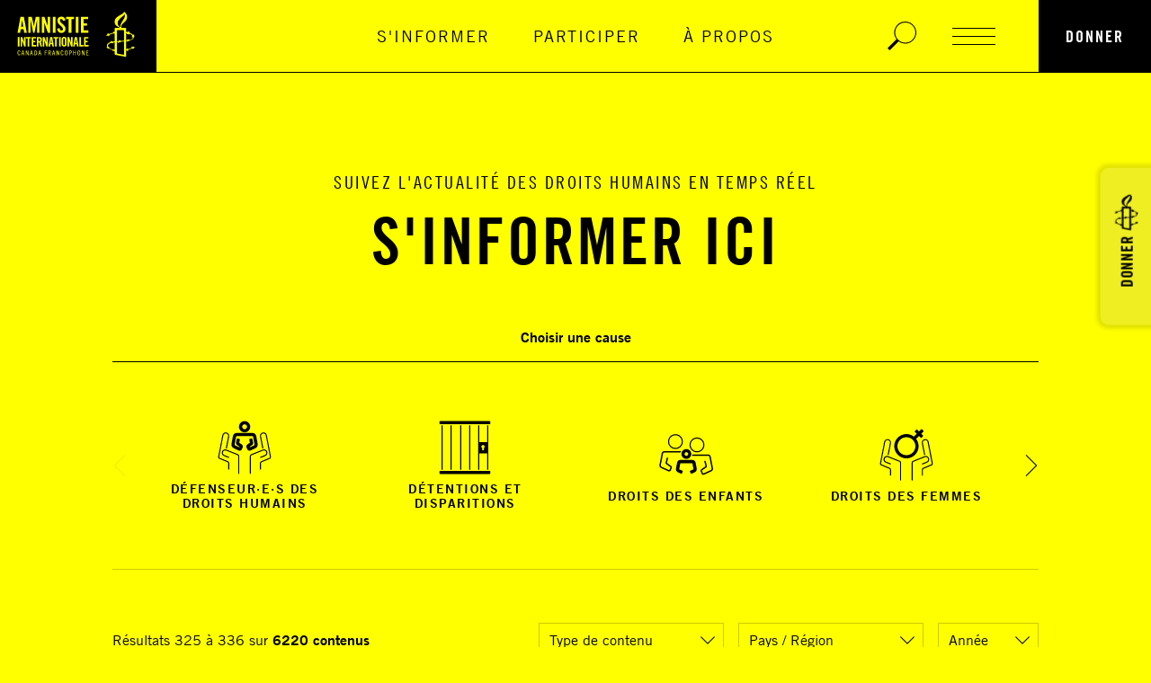

--- FILE ---
content_type: text/html; charset=UTF-8
request_url: https://amnistie.ca/sinformer?page=27
body_size: 17818
content:
 

      
    
          
    
          
    
          
    
          
          
    

 
      
              
        
<!DOCTYPE html>
<html
   lang="fr" dir="ltr" prefix="content: http://purl.org/rss/1.0/modules/content/  dc: http://purl.org/dc/terms/  foaf: http://xmlns.com/foaf/0.1/  og: http://ogp.me/ns#  rdfs: http://www.w3.org/2000/01/rdf-schema#  schema: http://schema.org/  sioc: http://rdfs.org/sioc/ns#  sioct: http://rdfs.org/sioc/types#  skos: http://www.w3.org/2004/02/skos/core#  xsd: http://www.w3.org/2001/XMLSchema# "
  data-theme="yellow"
      data-header-theme="yellow"
 >
  <head>
    <meta charset="utf-8" />
<meta property="description" content="Retrouvez ici toute l&#039;information locale et internationale sur les enjeux reliés aux droits humains." />
<link rel="canonical" href="https://amnistie.ca/sinformer" />
<meta name="Generator" content="Drupal 10 (https://www.drupal.org)" />
<meta name="MobileOptimized" content="width" />
<meta name="HandheldFriendly" content="true" />
<meta name="viewport" content="width=device-width, initial-scale=1.0" />
<link rel="icon" href="/themes/custom/amnistie/favicon.ico" type="image/vnd.microsoft.icon" />

    <title>S&#039;informer | Amnistie internationale</title>

          <link rel="stylesheet" media="all" href="/themes/custom/amnistie/dist/styles.css?v=20241122">
    
    <!-- Google Tag Manager -->
    <script>(function(w,d,s,l,i){w[l]=w[l]||[];w[l].push(

    {'gtm.start': new Date().getTime(),event:'gtm.js'}
    );var f=d.getElementsByTagName(s)[0],
    j=d.createElement(s),dl=l!='dataLayer'?'&l='+l:'';j.async=true;j.src=
    'https://www.googletagmanager.com/gtm.js?id='+i+dl;f.parentNode.insertBefore(j,f);
    })(window,document,'script','dataLayer','GTM-TNZFP8K');</script>
    <!-- End Google Tag Manager -->

    <script>
      window.dataLayer = window.dataLayer || [];
      function gtag() {
        dataLayer.push(arguments);
      }
      gtag("consent", "default", {
        ad_storage: "denied",
        ad_user_data: "denied",
        ad_personalization: "denied",
        analytics_storage: "denied",
        functionality_storage: "denied",
        personalization_storage: "denied",
        security_storage: "granted",
        wait_for_update: 2000,
      });
      gtag("set", "ads_data_redaction", true);
      gtag("set", "url_passthrough", true);
    </script>

    <!-- Start cookieyes banner -->
      <script id="cookieyes" type="text/javascript" src="https://cdn-cookieyes.com/client_data/8671d3bdc61f7a0f7543c09a/script.js"></script>
    <!-- End cookieyes banner -->

  </head>
  <body class="route--sinformerpage27 path-sinformer">
    <!-- Google Tag Manager (noscript) -->
    <noscript><iframe src="https://www.googletagmanager.com/ns.html?id=GTM-TNZFP8K" height="0" width="0"
        style="display:none;visibility:hidden"></iframe></noscript>
    <!-- End Google Tag Manager (noscript) -->
    <a href="#main-content" class="visually-hidden focusable skip-link">
      Aller au contenu principal
    </a>

    
    <div class="page">
  
<header
   class="header region region-header"
    data-component="header"
>
  <div class="container header__container">
    <div class="header__section">
      <a
        href="/"
        class="header__logo"
      >
        <div
  class="logo "
      data-format="full"
  >
  <div class="logo__wrapper">
    <svg class="logo__lettering">
      <use xlink:href="/themes/custom/amnistie/images/icons/svg-symbols.svg#logo-lettering" />
    </svg>
    <svg class="logo__monogram">
      <use xlink:href="/themes/custom/amnistie/images/icons/svg-symbols.svg#logo-monogram" />
    </svg>
  </div>
</div>
      </a>
    </div>

    <div class="header__section">
      <div class="header__nav">
        <nav
  class="main-nav"
  role="navigation"
  aria-labelledby="a11y-main-nav__heading"
  data-component="main-nav"
>
  <h2 class="visually-hidden" id="a11y-main-nav__heading">Navigation Principale</h2>

  <ul class="main-nav__menu">
      
    

    <li class="nav-item nav-item--active-trail">
                <a href="/sinformer" class="link nav-item__link" data-drupal-link-system-path="sinformer">S&#039;informer</a>
          
</li>

  
    

    <li class="nav-item">
                <a href="/participer" class="link nav-item__link" data-drupal-link-system-path="participer">Participer</a>
          
</li>

  
    

    <li class="nav-item">
                <a href="/propos-damnistie-internationale" class="link nav-item__link">À propos</a>
          
</li>

  
  </ul>
</nav>
      </div>

      <form class="header__search" data-control="search-form" data-theme="yellow">
        
<div
  class="text-field header__search-bar searchbar "
  data-component="text-field"
  data-error=""
>

  <input
    class="text-field__input no-dark-mode"
    data-control="input"

    type="text"

    
    
    
           class="header region region-header"
      >



    <div class="text-field__label-wrap">
    <div class="text-field__label  no-dark-mode" data-ui="label">
      Rechercher
    </div>
  </div>

  
  <div class="errors text-field__error" data-ui="error">
  </div></div>
        <button class="header__search-btn" type="submit" data-control="search">
          
      
      
        
    <div class="icon icon--search icon--lg header__search-icon">
    <svg class="icon__svg">
      <use xlink:href="/themes/custom/amnistie/images/icons/svg-symbols.svg#search--lg" />
    </svg>
  </div>

      
      
        
    <div class="icon icon--search icon--xl header__search-icon">
    <svg class="icon__svg">
      <use xlink:href="/themes/custom/amnistie/images/icons/svg-symbols.svg#search--xl" />
    </svg>
  </div>

  
        </button>
      </form>

      <button class="header__menu-btn" type="button" data-control="hamburger">
        <div class="header__burger"></div>
      </button>

      <a class="button button--primary button--primary--dark header-donate-button"
         href="https://amnistie.ca/dons?supporter.appealCode=0VOHr000000onon&donUnique=1">
        Donner
      </a>
    </div>
  </div>
</header>

<a href="https://amnistie.ca/dons?supporter.appealCode=0VOHr000000onon&donUnique=1"
   id="fs-donation-tab"
   style="color: rgb(0, 0, 0); background-color: rgb(238, 238, 34); border-radius: 9px 9px 0px 0px; display: flex;"
   class="scrolls-with-page hover-candle">Donner
  <div class="candle">
    <div class="candle-flame">
      <svg xmlns="http://www.w3.org/2000/svg" viewBox="0 0 12.5 24.978">
        <g data-name="Layer 2">
          <g data-name="flame b">
            <path d="M0 15.157c0 6.897 6.25 9.821 6.25 9.821s6.25-2.924 6.25-9.821S6.25 0 6.25 0 0 8.26 0 15.157z" style="fill:#ff4700"></path>
            <path d="M3.375 18.383a6.768 6.768 0 0 0 2.875 5.763 6.768 6.768 0 0 0 2.875-5.763c0-4.047-2.875-8.893-2.875-8.893s-2.875 4.846-2.875 8.893z" style="fill:#ffbf00"></path>
          </g>
        </g>
      </svg>
    </div>
    <div class="candle-base">
      <span class="spark"></span>
      <span class="spark"></span>
      <span class="spark"></span>
      <span class="spark"></span>
      <span class="spark"></span>
      <span class="spark"></span>
      <span class="spark"></span>
      <span class="spark"></span>
      <span class="spark"></span>
      <span class="spark"></span>
      <span class="spark"></span>
      <span class="spark"></span>
      <span class="spark"></span>
      <span class="spark"></span>
      <span class="spark"></span>
      <svg xmlns="http://www.w3.org/2000/svg" width="30" height="40" fill="none">
        <path xmlns="http://www.w3.org/2000/svg" transform="translate(-18,-12)" d="M38.843 35.815c-.202-.085-.224-.702-.336-.702-.171 0-.258.561-.588.644-.33.082-.845-.365-.99-.254-.145.11.318.913-.44.913-.226 0-.342-.257-.342-.454v-6.137c.123.012.245.037.364.074.225.059.45.17.45.481 0 .165-.06.503.055.562.114.058.2-.059.253-.087 1.038-.756 1.292.59 1.517.59.226 0 .17-.926.451-.926.225-.086 2.388.954 2.388 1.63 0 .14-.281.167-.306.31-.028.201.506.28.419.648-.03.225-.533.507-.402.644.13.136.819-.137.875-.137.139 0 .165.221.165.306 0 1.239-2.893 2.169-3.541 1.885l.008.01zm-7.713.97c-.169-.276-.084-.757-.251-.757-.085 0-.533.676-.789.676-.255 0-.672-.479-.84-.479-.114 0 .112.676-.114.954-.142.201-1.49.344-1.49.173v-9.561a.604.604 0 01.645-.618h5.03c.616 0 .872.201.872.843v8.58c0 .28-2.956.392-3.069.19l.006-.001zm3.075 12.119c0 .593-.201.73-.702.62l-5.37-1.07a.537.537 0 01-.48-.589V38.14c0-.254.872-.282 1.007-.17.253.226.169 1.041.336 1.041.227 0 .817-.986 1.07-.986.535 0 .897.31 1.006.254.109-.057.115-.507.254-.62.2-.135.786-.135 1.096-.169.507-.028 1.435-.113 1.435-.113.366 0 .338.258.338.791l.01 10.736zM28.412 20.68c0-3.881 5.736-6.102 6.129-8.07.422.402.479 1.04.479 1.61 0 2.36-4.105 6.323-4.105 9.193 0 .31.028.402.028.59 0 .279-.112.337-.167.337-.678 0-2.364-1.322-2.364-3.654v-.006zm-3.177 24.262c-.449 0-.73-.902-.843-.871-.113.03.03.758-.139.87-.169.113-3.12-1.237-3.346-1.458-.225-.221.085-.479 0-.676-.084-.197-.509-.115-.646-.201-.137-.087.137-.62-.028-.729-.165-.108-.45.507-.648.222a.964.964 0 01-.11-.56c0-1.716 1.824-2.414 3.064-2.839.503-.17.332.477.503.505.17.028.225-.308.45-.308.172 0 .817.308.956.202.113-.083-.336-.505-.2-.674.134-.17 1.474-.387 1.462-.05v6.005c0 .63-.483.568-.483.568l.008-.006zM42.885 34.6c.31-.532.31-1.18.422-1.433.165-.28.785-.225.785-.422 0-.083-.448-.202-.62-.308-.334-.201-.22-1.208-.39-1.208-.255 0-.507.7-.763.403-.446-.564-2.303-1.632-3.146-1.942-.31-.113.225-1.04.086-1.127-.139-.086-.507.566-1.042.453-.42-.086-.225-.845-.45-.845-.114 0-.536 1.069-.846.984-.31-.085-.783-.201-.783-.201v-2.821c0-.477-.322-.847-.734-.845h-3.028c-.843 0-.787-.618-.787-.759 0-3.738 5.433-4.356 5.433-9.255 0-2.14-1.348-3.572-2.924-4.84-.086-.054 0 .313 0 .451 0 2.278-8.463 3.46-8.463 8.717 0 4.581 4.556 4.778 4.556 5.482 0 .14-.28.202-.308.202H26.39c-.366 0-.682.225-.678.839v2.817c-.34.112-.787-.403-1.006-.403-.113 0-.055.873-.254.986-.169.083-3.344 1.207-3.621 1.238-.445.082-.332-.705-.586-.705-.253 0-.227.787-.789.787-.338 0-.617-.31-.869-.31-.169 0 .362.648.362.843 0 .535-1.036.73-1.036 1.099 0 .201.98-.085 1.123-.085.505 0 .45.592.644.592.193 0 .338-.678.509-.789.334-.201.73.141.9.141.279 0-.226-.676.027-.789 0 0 3.42-1.458 3.654-1.348.201.115.171.45.403.564.231.112.563-.787.563-.228v6.89c-.402.25-1.24.402-1.69.402-.223 0-.113-.732-.254-.732-.225 0-.45.617-.786.617s-.759-.756-1.065-.756c-.201 0 .362.953.024 1.122-1.295.648-3.346 1.268-3.346 3.316 0 .425.228.934.14 1.069-.081.201-.53.591-.504.76.026.17.843.111 1.006.369.083.136.139.756.31.756.137 0 .503-.477.815-.31.982.592 2.696 1.236 3.487 1.662.201.113.08.73.201.787.227.113.676-.592 1.382-.201a.604.604 0 01.282.537v2.3c0 .42.201.531.423.587l8.382 1.668c.328.077.66.133.996.167.292.012.654 0 .634-.706v-5.231a.201.201 0 01.179-.181c.493 0 .245 1.408.356 1.408.223 0 .364-.956.648-.956.402 0 .65.367.805.282.154-.084-.08-.535-.08-.817 0-.251.727-.364 1.629-.702.787-.278 1.432-.59 1.688-.59.201 0 .332.534.505.534.139 0 .167-.7.477-.7.251 0 .805.39.958.277.11-.08-.282-.618.024-.845.227-.139.76-.473.76-.616 0-.082-1.04-.114-1.096-.114-.201-.055-.42-.672-.566-.672-.145 0-.16.617-.418.814-.226.167-.787-.591-1.036-.591-.145 0 .165.563.165 1.006 0 .443-2.725 1.32-3.09 1.32-.564 0-.593-.704-.705-.704-.17 0-.165.859-.787.859a.403.403 0 01-.42-.403V37.5a.402.402 0 01.42-.47c.463-.023.475 1.023.644 1.023.31 0 .48-1.038 1.07-1.038.45 0 .815.62 1.097.62.201 0-.336-.648-.336-.958 0-.31 2.783-.201 3.851-2.082" fill="currentColor"></path>
      </svg>
    </div>
  </div>
</a>

<div class="full-nav " data-component="full-nav">
  <div class="container full-nav__container">
    <div class="full-nav__links">

      <ul class="full-nav__main-menu">
          
    

    <li class="nav-item nav-item--active-trail">
                <a href="/sinformer" class="link nav-item__link" data-drupal-link-system-path="sinformer">S&#039;informer</a>
          
</li>

  
    

    <li class="nav-item">
                <a href="/participer" class="link nav-item__link" data-drupal-link-system-path="participer">Participer</a>
          
</li>

  
    

    <li class="nav-item">
                <a href="/propos-damnistie-internationale" class="link nav-item__link">À propos</a>
          
</li>

  
      </ul>

      <nav role="navigation" aria-labelledby="block-menuouvertautresliens-menu" id="block-menuouvertautresliens" class="block block-menu navigation menu--open-menu-other-links">
            
  <h2 class="visually-hidden" id="block-menuouvertautresliens-menu">Menu ouvert autres liens</h2>
  

        
              <ul class="menu">
                    <li class="menu-item">
        <a href="/campagnes" data-drupal-link-system-path="campagnes">Campagnes</a>
              </li>
                <li class="menu-item">
        <a href="/donner-autrement" data-drupal-link-system-path="node/10175">Nous soutenir</a>
              </li>
                <li class="menu-item">
        <a href="https://amnistie.square.site/" target="_blank">Boutique en ligne</a>
              </li>
                <li class="menu-item">
        <a href="/groupes-militants" data-drupal-link-system-path="node/5469">Groupes militants </a>
              </li>
                <li class="menu-item">
        <a href="/espace-jeunesse" data-drupal-link-system-path="node/5480">Espace jeunesse </a>
              </li>
                <li class="menu-item">
        <a href="/evenements" data-drupal-link-system-path="evenements">Événements</a>
              </li>
        </ul>
  


  </nav>

      <nav role="navigation" aria-labelledby="block-cossette-reseauxsociaux-menu"
   id="block-cossette-reseauxsociaux" class="block block-menu navigation menu--socials-medias">
            
  <h2 class="visually-hidden" id="block-cossette-reseauxsociaux-menu">Réseaux sociaux</h2>
    

              
              <ul class="menu">
                    <li class="menu-item">
        <a href="https://www.facebook.com/AmnistieCA/" target="_blank">Facebook</a>
              </li>
                <li class="menu-item">
        <a href="https://twitter.com/AmnistieCa" target="_blank">Twitter</a>
              </li>
                <li class="menu-item">
        <a href="https://www.instagram.com/amnistie_canadafr/" target="_blank">Instagram</a>
              </li>
                <li class="menu-item">
        <a href="https://www.youtube.com/channel/UCSo8eejfr5npB4XH1-1WjvQ" target="_blank">Youtube</a>
              </li>
                <li class="menu-item">
        <a href="https://www.linkedin.com/company/amnistie-internationale-canada-francophone/" target="_blank">Linkedin</a>
              </li>
                <li class="menu-item">
        <a href="https://www.flickr.com/photos/63371765@N06/sets" target="_blank">Flickr</a>
              </li>
        </ul>
  


    </nav>
      <nav role="navigation" aria-labelledby="block-cossette-reseauxsociauxmobile-menu"
   id="block-cossette-reseauxsociauxmobile" class="block block-menu navigation menu--socials-medias-mobile">
            
  <h2 class="visually-hidden" id="block-cossette-reseauxsociauxmobile-menu">Réseaux sociaux mobile</h2>
    

              
              <ul class="menu">
                    <li class="menu-item">
        <a href="https://www.facebook.com/AmnistieCA/" target="_blank">Facebook</a>
              </li>
                <li class="menu-item">
        <a href="https://twitter.com/AmnistieCa" target="_blank">Twitter</a>
              </li>
                <li class="menu-item">
        <a href="https://www.instagram.com/amnistie_canadafr/" target="_blank">Instagram</a>
              </li>
                <li class="menu-item">
        <a href="https://www.youtube.com/channel/UCSo8eejfr5npB4XH1-1WjvQ" target="_blank">Youtube</a>
              </li>
                <li class="menu-item">
        <a href="https://www.linkedin.com/company/amnistie-internationale-canada-francophone/" target="_blank">Linkedin</a>
              </li>
        </ul>
  


    </nav>
    </div>

          <div class="full-nav__open-text typo--body3" data-component="prevent-orphan" data-selector="p">
        <p>Amnistie internationale est un mouvement mondial réunissant plus de 10&nbsp;millions de personnes dans 70 pays, agissant pour le respect des droits humains de toutes et tous.&nbsp;</p>

<p>Financée à près de 99%&nbsp;par les dons des personnes sympathisantes à sa cause, Amnistie internationale s’assure ainsi d’une très grande indépendance. La notion de transparence est primordiale dans le mouvement, c’est pourquoi toutes les informations relatives à l’utilisation des fonds sont disponibles en tout temps pour nos membres et sympathisants.&nbsp;</p>

<h4><strong>Depuis près de 60 ans, nous remportons des victoires pour la liberté, la dignité et la justice !</strong></h4>

      </div>
      </div>
</div>

  <main class="page__main" role="main" data-off-canvas-main-canvas>
    <a id="main-content" tabindex="-1"></a>

      <div class="region region-content">
    <div data-drupal-messages-fallback class="hidden"></div>
<div class="hero hero--center container hero--no-breadcrumbs header-spaced">

    
  <div class="hero__container">

        
    <ul class="info-tags">
                        <li class="info-tags__item typo--subtitle1">Suivez l&#039;actualité des droits humains en temps réel</li>
      </ul>
        <h1
      class="hero__title--gtm typo--h1"
      data-component="prevent-orphan"
    >
      S&#039;informer ici
    </h1>

    
        
          </div>

</div>

<div class="container">
  <div
  class="action-filter"
  data-component="action-filter"
>
  <div class="action-filter__heading typo--body-strong">Choisir une cause</div>

  <div class="action-filter__content">
    <div
      class="action-filter__container swiper-container"
      data-ui="carousel"
    >
      <div class="action-filter__wrapper swiper-wrapper">
                              <a href="/sinformer/defenseures-des-droits-humains" class="action-teaser swiper-slide">

    <img class="action-teaser__img" src="/sites/default/files/2020-06/Droits%20humains.svg" alt="">

  <div class="typo--subtitle2">
    Défenseur·e·s des droits humains
  </div>
</a>
                      <a href="/sinformer/detentions-et-disparitions" class="action-teaser swiper-slide">

    <img class="action-teaser__img" src="/sites/default/files/2020-06/De%CC%81tention.svg" alt="">

  <div class="typo--subtitle2">
    Détentions et disparitions
  </div>
</a>
                      <a href="/sinformer/droits-des-enfants" class="action-teaser swiper-slide">

    <img class="action-teaser__img" src="/sites/default/files/2020-06/Enfants.svg" alt="">

  <div class="typo--subtitle2">
    Droits des enfants
  </div>
</a>
                      <a href="/sinformer/droits-des-femmes" class="action-teaser swiper-slide">

    <img class="action-teaser__img" src="/sites/default/files/2020-06/Femmes.svg" alt="">

  <div class="typo--subtitle2">
    Droits des femmes
  </div>
</a>
                      <a href="/sinformer/droits-des-personnes-lgbti" class="action-teaser swiper-slide">

    <img class="action-teaser__img" src="/sites/default/files/2020-06/LGBTI.svg" alt="">

  <div class="typo--subtitle2">
    Droits des personnes LGBTI
  </div>
</a>
                      <a href="/sinformer/droits-des-peuples-autochtones" class="action-teaser swiper-slide">

    <img class="action-teaser__img" src="/sites/default/files/2020-06/Peuples%20autochtones.svg" alt="">

  <div class="typo--subtitle2">
    Droits des peuples autochtones
  </div>
</a>
                      <a href="/sinformer/entreprises-et-droits-humains" class="action-teaser swiper-slide">

    <img class="action-teaser__img" src="/sites/default/files/2020-06/Entreprises.svg" alt="">

  <div class="typo--subtitle2">
    Entreprises et droits humains
  </div>
</a>
                      <a href="/sinformer/environnement-et-changements-climatiques" class="action-teaser swiper-slide">

    <img class="action-teaser__img" src="/sites/default/files/2020-06/Environnement.svg" alt="">

  <div class="typo--subtitle2">
    Environnement et changements climatiques
  </div>
</a>
                      <a href="/sinformer/liberte-dexpression" class="action-teaser swiper-slide">

    <img class="action-teaser__img" src="/sites/default/files/2020-06/Liberte%CC%81%20d%27expression.svg" alt="">

  <div class="typo--subtitle2">
    Liberté d’expression
  </div>
</a>
                      <a href="/sinformer/peine-de-mort" class="action-teaser swiper-slide">

    <img class="action-teaser__img" src="/sites/default/files/2020-06/Peine%20de%20mort.svg" alt="">

  <div class="typo--subtitle2">
    Peine de mort
  </div>
</a>
                      <a href="/sinformer/personnes-migrantes-et-refugiees" class="action-teaser swiper-slide">

    <img class="action-teaser__img" src="/sites/default/files/2020-06/Migrants%20re%CC%81fugie%CC%81s.svg" alt="">

  <div class="typo--subtitle2">
    Personnes migrantes et réfugiées
  </div>
</a>
                      <a href="/sinformer/rassemblements-et-manifestations" class="action-teaser swiper-slide">

    <img class="action-teaser__img" src="/sites/default/files/2020-06/Rassemblements%20manifestations.svg" alt="">

  <div class="typo--subtitle2">
    Rassemblements et manifestations
  </div>
</a>
                      <a href="/taxonomy/term/498" class="action-teaser swiper-slide">

    <img class="action-teaser__img" src="/sites/default/files/2020-06/sociaux%20e%CC%81conomiques.svg" alt="">

  <div class="typo--subtitle2">
    Droits économiques, sociaux et culturels
  </div>
</a>
                      <a href="/taxonomy/term/499" class="action-teaser swiper-slide">

    <img class="action-teaser__img" src="/sites/default/files/2020-06/conflits.svg" alt="">

  <div class="typo--subtitle2">
    Conflits armés et crises
  </div>
</a>
                      <a href="/sinformer/technologies-et-droits-humains" class="action-teaser swiper-slide">

    <img class="action-teaser__img" src="/sites/default/files/2020-08/Technologie.svg" alt="">

  <div class="typo--subtitle2">
    Technologies et droits humains
  </div>
</a>
                      <a href="/sinformer/discrimination" class="action-teaser swiper-slide">

    <img class="action-teaser__img" src="/sites/default/files/2020-06/Discrimination.svg" alt="">

  <div class="typo--subtitle2">
    Discrimination
  </div>
</a>
                      <a href="/sinformer/droits-des-refugiees" class="action-teaser swiper-slide">

    <img class="action-teaser__img" src="/sites/default/files/2024-04/298787.svg" alt="">

  <div class="typo--subtitle2">
    Droits des réfugié·e·s
  </div>
</a>
                        </div>
    </div>

    <button type="button" class="action-filter__prev swiper-button-prev" data-control="prev">
      
        
        
    <div class="icon icon--arrow-triangle icon--md icon--dir-left arrow-triangle--md">
    <svg class="icon__svg">
      <use xlink:href="/themes/custom/amnistie/images/icons/svg-symbols.svg#arrow-triangle--md" />
    </svg>
  </div>

    </button>

    <button type="button" class="action-filter__next swiper-button-next" data-control="next">
      
        
        
    <div class="icon icon--arrow-triangle icon--md icon--dir-right arrow-triangle--md">
    <svg class="icon__svg">
      <use xlink:href="/themes/custom/amnistie/images/icons/svg-symbols.svg#arrow-triangle--md" />
    </svg>
  </div>

    </button>

    <div class="action-filter__progress">
      <span class="action-filter__state swiper-progress" data-ui="progress"></span>
    </div>
  </div>
</div>
</div>

<div class="container__wrapper">
  <div
  data-component="change-header-theme"
  data-use="light"
  data-offset="0.3"
>
  <nav
  class="search-filters"
  data-component="search-filters"
>
  <div class="container search-filters__container">
    <div class="search-filters__summary">
              <h2 class="typo--body">
          Résultats 325 à 336 sur <strong>6220 contenus</strong>

        </h2>
      
                    
        <div class="search-filters__mobile-toggle">
          
  <button
    class="link link--underlined  "
    type="button"
        data-control="toggleFilters"      >

  Filtrer

  
  </button>

            
        
        
    <div class="icon icon--arrow icon--sm icon--dir-down ">
    <svg class="icon__svg">
      <use xlink:href="/themes/custom/amnistie/images/icons/svg-symbols.svg#arrow--sm" />
    </svg>
  </div>

        
        </div>
          </div>

              <div class="search-filters__filters">
        
<form
  class="form-container form form-container--article-list-article-liste"
   data-drupal-selector="views-exposed-form-article-list-article-liste" action="/sinformer" method="get" id="views-exposed-form-article-list-article-liste" accept-charset="UTF-8"
>
  
<div class="js-form-item form-item js-form-type-select form-type-select js-form-item-article-type-target-id form-item-article-type-target-id">

      


<div
  class="search-select full"
  data-component="search-select"
  data-select-id="edit-article-type-target-id--2"
  data-selected="All"
  data-option-full-width="true"
  data-error=""
      data-default-option="All"
      >
    <input
    type="text"
    class="search-select__search"
    data-control="search"
              value="All"
      >

    <div class="search-select__label-wrap">
    <div class="search-select__label" data-ui="label">
      Type de contenu
    </div>
  </div>

    
      
        
        
    <div class="icon icon--arrow-triangle icon--sm icon--dir-down search-select__arrow">
    <svg class="icon__svg">
      <use xlink:href="/themes/custom/amnistie/images/icons/svg-symbols.svg#arrow-triangle--sm" />
    </svg>
  </div>

  

    <button
    class="search-select__clear"
    type="button"
    data-control="clear"
    tabindex="-1"
  >
    
      
      
        
    <div class="icon icon--close icon--sm ">
    <svg class="icon__svg">
      <use xlink:href="/themes/custom/amnistie/images/icons/svg-symbols.svg#close--sm" />
    </svg>
  </div>

  
  </button>

    <div
    class="search-select__options"
    data-ui="dropdown"
  >
      
        
  
              <button
        class="search-select__option"
        type="button"
        title="Article d&#039;opinion"
        tabindex="-1"
        value="567"
        data-control="options"
        data-selected="false"
        data-option-id="567"
        data-option-label="Article d&#039;opinion"
      >
        Article d&#039;opinion
      </button>

                
  
              <button
        class="search-select__option"
        type="button"
        title="Avis aux médias"
        tabindex="-1"
        value="573"
        data-control="options"
        data-selected="false"
        data-option-id="573"
        data-option-label="Avis aux médias"
      >
        Avis aux médias
      </button>

                
  
              <button
        class="search-select__option"
        type="button"
        title="Bonne nouvelle"
        tabindex="-1"
        value="493"
        data-control="options"
        data-selected="false"
        data-option-id="493"
        data-option-label="Bonne nouvelle"
      >
        Bonne nouvelle
      </button>

                
  
              <button
        class="search-select__option"
        type="button"
        title="Bulletin aux donateurs"
        tabindex="-1"
        value="531"
        data-control="options"
        data-selected="false"
        data-option-id="531"
        data-option-label="Bulletin aux donateurs"
      >
        Bulletin aux donateurs
      </button>

                
  
              <button
        class="search-select__option"
        type="button"
        title="Communiqué de presse"
        tabindex="-1"
        value="11"
        data-control="options"
        data-selected="false"
        data-option-id="11"
        data-option-label="Communiqué de presse"
      >
        Communiqué de presse
      </button>

                
  
              <button
        class="search-select__option"
        type="button"
        title="Dossiers et publications"
        tabindex="-1"
        value="495"
        data-control="options"
        data-selected="false"
        data-option-id="495"
        data-option-label="Dossiers et publications"
      >
        Dossiers et publications
      </button>

                
  
              <button
        class="search-select__option"
        type="button"
        title="Éducation aux droits humains"
        tabindex="-1"
        value="497"
        data-control="options"
        data-selected="false"
        data-option-id="497"
        data-option-label="Éducation aux droits humains"
      >
        Éducation aux droits humains
      </button>

                
  
              <button
        class="search-select__option"
        type="button"
        title="Lettre ouverte"
        tabindex="-1"
        value="574"
        data-control="options"
        data-selected="false"
        data-option-id="574"
        data-option-label="Lettre ouverte"
      >
        Lettre ouverte
      </button>

                
  
              <button
        class="search-select__option"
        type="button"
        title="Magazine"
        tabindex="-1"
        value="494"
        data-control="options"
        data-selected="false"
        data-option-id="494"
        data-option-label="Magazine"
      >
        Magazine
      </button>

                
  
              <button
        class="search-select__option"
        type="button"
        title="Témoignage"
        tabindex="-1"
        value="496"
        data-control="options"
        data-selected="false"
        data-option-id="496"
        data-option-label="Témoignage"
      >
        Témoignage
      </button>

                
  
  </div>

  <input
    id="edit-article-type-target-id--2"
    name="article_type_target_id"
    value="All"
    type="hidden"
    data-control="searchTermID"
  >

  <div class="errors search-select__error" data-ui="error">
  </div></div>

  
    </div>
<div class="js-form-item form-item js-form-type-select form-type-select js-form-item-country-target-id form-item-country-target-id">

      


<div
  class="search-select full"
  data-component="search-select"
  data-select-id="edit-country-target-id--2"
  data-selected="All"
  data-option-full-width="true"
  data-error=""
      data-default-option="All"
      >
    <input
    type="text"
    class="search-select__search"
    data-control="search"
              value="All"
      >

    <div class="search-select__label-wrap">
    <div class="search-select__label" data-ui="label">
      Pays / Région
    </div>
  </div>

    
      
        
        
    <div class="icon icon--arrow-triangle icon--sm icon--dir-down search-select__arrow">
    <svg class="icon__svg">
      <use xlink:href="/themes/custom/amnistie/images/icons/svg-symbols.svg#arrow-triangle--sm" />
    </svg>
  </div>

  

    <button
    class="search-select__clear"
    type="button"
    data-control="clear"
    tabindex="-1"
  >
    
      
      
        
    <div class="icon icon--close icon--sm ">
    <svg class="icon__svg">
      <use xlink:href="/themes/custom/amnistie/images/icons/svg-symbols.svg#close--sm" />
    </svg>
  </div>

  
  </button>

    <div
    class="search-select__options"
    data-ui="dropdown"
  >
      
        
  
              <button
        class="search-select__option"
        type="button"
        title="Afghanistan"
        tabindex="-1"
        value="380"
        data-control="options"
        data-selected="false"
        data-option-id="380"
        data-option-label="Afghanistan"
      >
        Afghanistan
      </button>

                
  
              <button
        class="search-select__option"
        type="button"
        title="Afrique"
        tabindex="-1"
        value="282"
        data-control="options"
        data-selected="false"
        data-option-id="282"
        data-option-label="Afrique"
      >
        Afrique
      </button>

                
  
              <button
        class="search-select__option"
        type="button"
        title="Afrique du Sud"
        tabindex="-1"
        value="310"
        data-control="options"
        data-selected="false"
        data-option-id="310"
        data-option-label="Afrique du Sud"
      >
        Afrique du Sud
      </button>

                
  
              <button
        class="search-select__option"
        type="button"
        title="Albanie"
        tabindex="-1"
        value="422"
        data-control="options"
        data-selected="false"
        data-option-id="422"
        data-option-label="Albanie"
      >
        Albanie
      </button>

                
  
              <button
        class="search-select__option"
        type="button"
        title="Algérie"
        tabindex="-1"
        value="455"
        data-control="options"
        data-selected="false"
        data-option-id="455"
        data-option-label="Algérie"
      >
        Algérie
      </button>

                
  
              <button
        class="search-select__option"
        type="button"
        title="Allemagne"
        tabindex="-1"
        value="427"
        data-control="options"
        data-selected="false"
        data-option-id="427"
        data-option-label="Allemagne"
      >
        Allemagne
      </button>

                
  
              <button
        class="search-select__option"
        type="button"
        title="Amériques"
        tabindex="-1"
        value="330"
        data-control="options"
        data-selected="false"
        data-option-id="330"
        data-option-label="Amériques"
      >
        Amériques
      </button>

                
  
              <button
        class="search-select__option"
        type="button"
        title="Andorre"
        tabindex="-1"
        value="566"
        data-control="options"
        data-selected="false"
        data-option-id="566"
        data-option-label="Andorre"
      >
        Andorre
      </button>

                
  
              <button
        class="search-select__option"
        type="button"
        title="Angola"
        tabindex="-1"
        value="311"
        data-control="options"
        data-selected="false"
        data-option-id="311"
        data-option-label="Angola"
      >
        Angola
      </button>

                
  
              <button
        class="search-select__option"
        type="button"
        title="Antigua-et-Barbuda"
        tabindex="-1"
        value="333"
        data-control="options"
        data-selected="false"
        data-option-id="333"
        data-option-label="Antigua-et-Barbuda"
      >
        Antigua-et-Barbuda
      </button>

                
  
              <button
        class="search-select__option"
        type="button"
        title="Arabie saoudite"
        tabindex="-1"
        value="450"
        data-control="options"
        data-selected="false"
        data-option-id="450"
        data-option-label="Arabie saoudite"
      >
        Arabie saoudite
      </button>

                
  
              <button
        class="search-select__option"
        type="button"
        title="Argentine"
        tabindex="-1"
        value="345"
        data-control="options"
        data-selected="false"
        data-option-id="345"
        data-option-label="Argentine"
      >
        Argentine
      </button>

                
  
              <button
        class="search-select__option"
        type="button"
        title="Arménie"
        tabindex="-1"
        value="426"
        data-control="options"
        data-selected="false"
        data-option-id="426"
        data-option-label="Arménie"
      >
        Arménie
      </button>

                
  
              <button
        class="search-select__option"
        type="button"
        title="Asie-Pacifique"
        tabindex="-1"
        value="361"
        data-control="options"
        data-selected="false"
        data-option-id="361"
        data-option-label="Asie-Pacifique"
      >
        Asie-Pacifique
      </button>

                
  
              <button
        class="search-select__option"
        type="button"
        title="Australie"
        tabindex="-1"
        value="377"
        data-control="options"
        data-selected="false"
        data-option-id="377"
        data-option-label="Australie"
      >
        Australie
      </button>

                
  
              <button
        class="search-select__option"
        type="button"
        title="Autorité palestinienne"
        tabindex="-1"
        value="449"
        data-control="options"
        data-selected="false"
        data-option-id="449"
        data-option-label="Autorité palestinienne"
      >
        Autorité palestinienne
      </button>

                
  
              <button
        class="search-select__option"
        type="button"
        title="Autre"
        tabindex="-1"
        value="462"
        data-control="options"
        data-selected="false"
        data-option-id="462"
        data-option-label="Autre"
      >
        Autre
      </button>

                
  
              <button
        class="search-select__option"
        type="button"
        title="Autriche"
        tabindex="-1"
        value="418"
        data-control="options"
        data-selected="false"
        data-option-id="418"
        data-option-label="Autriche"
      >
        Autriche
      </button>

                
  
              <button
        class="search-select__option"
        type="button"
        title="Azerbaïdjan"
        tabindex="-1"
        value="424"
        data-control="options"
        data-selected="false"
        data-option-id="424"
        data-option-label="Azerbaïdjan"
      >
        Azerbaïdjan
      </button>

                
  
              <button
        class="search-select__option"
        type="button"
        title="Bahamas"
        tabindex="-1"
        value="344"
        data-control="options"
        data-selected="false"
        data-option-id="344"
        data-option-label="Bahamas"
      >
        Bahamas
      </button>

                
  
              <button
        class="search-select__option"
        type="button"
        title="Bahreïn"
        tabindex="-1"
        value="456"
        data-control="options"
        data-selected="false"
        data-option-id="456"
        data-option-label="Bahreïn"
      >
        Bahreïn
      </button>

                
  
              <button
        class="search-select__option"
        type="button"
        title="Bangladesh"
        tabindex="-1"
        value="375"
        data-control="options"
        data-selected="false"
        data-option-id="375"
        data-option-label="Bangladesh"
      >
        Bangladesh
      </button>

                
  
              <button
        class="search-select__option"
        type="button"
        title="Bélarus"
        tabindex="-1"
        value="423"
        data-control="options"
        data-selected="false"
        data-option-id="423"
        data-option-label="Bélarus"
      >
        Bélarus
      </button>

                
  
              <button
        class="search-select__option"
        type="button"
        title="Belgique"
        tabindex="-1"
        value="425"
        data-control="options"
        data-selected="false"
        data-option-id="425"
        data-option-label="Belgique"
      >
        Belgique
      </button>

                
  
              <button
        class="search-select__option"
        type="button"
        title="Bénin"
        tabindex="-1"
        value="312"
        data-control="options"
        data-selected="false"
        data-option-id="312"
        data-option-label="Bénin"
      >
        Bénin
      </button>

                
  
              <button
        class="search-select__option"
        type="button"
        title="Bolivie"
        tabindex="-1"
        value="347"
        data-control="options"
        data-selected="false"
        data-option-id="347"
        data-option-label="Bolivie"
      >
        Bolivie
      </button>

                
  
              <button
        class="search-select__option"
        type="button"
        title="Bosnie-Herzégovine"
        tabindex="-1"
        value="417"
        data-control="options"
        data-selected="false"
        data-option-id="417"
        data-option-label="Bosnie-Herzégovine"
      >
        Bosnie-Herzégovine
      </button>

                
  
              <button
        class="search-select__option"
        type="button"
        title="Botswana"
        tabindex="-1"
        value="287"
        data-control="options"
        data-selected="false"
        data-option-id="287"
        data-option-label="Botswana"
      >
        Botswana
      </button>

                
  
              <button
        class="search-select__option"
        type="button"
        title="Brésil"
        tabindex="-1"
        value="348"
        data-control="options"
        data-selected="false"
        data-option-id="348"
        data-option-label="Brésil"
      >
        Brésil
      </button>

                
  
              <button
        class="search-select__option"
        type="button"
        title="Brunéi"
        tabindex="-1"
        value="365"
        data-control="options"
        data-selected="false"
        data-option-id="365"
        data-option-label="Brunéi"
      >
        Brunéi
      </button>

                
  
              <button
        class="search-select__option"
        type="button"
        title="Bulgarie"
        tabindex="-1"
        value="416"
        data-control="options"
        data-selected="false"
        data-option-id="416"
        data-option-label="Bulgarie"
      >
        Bulgarie
      </button>

                
  
              <button
        class="search-select__option"
        type="button"
        title="Burkina Faso"
        tabindex="-1"
        value="313"
        data-control="options"
        data-selected="false"
        data-option-id="313"
        data-option-label="Burkina Faso"
      >
        Burkina Faso
      </button>

                
  
              <button
        class="search-select__option"
        type="button"
        title="Burundi"
        tabindex="-1"
        value="309"
        data-control="options"
        data-selected="false"
        data-option-id="309"
        data-option-label="Burundi"
      >
        Burundi
      </button>

                
  
              <button
        class="search-select__option"
        type="button"
        title="Cachemire"
        tabindex="-1"
        value="363"
        data-control="options"
        data-selected="false"
        data-option-id="363"
        data-option-label="Cachemire"
      >
        Cachemire
      </button>

                
  
              <button
        class="search-select__option"
        type="button"
        title="Cambodge"
        tabindex="-1"
        value="376"
        data-control="options"
        data-selected="false"
        data-option-id="376"
        data-option-label="Cambodge"
      >
        Cambodge
      </button>

                
  
              <button
        class="search-select__option"
        type="button"
        title="Cameroun"
        tabindex="-1"
        value="308"
        data-control="options"
        data-selected="false"
        data-option-id="308"
        data-option-label="Cameroun"
      >
        Cameroun
      </button>

                
  
              <button
        class="search-select__option"
        type="button"
        title="Canada"
        tabindex="-1"
        value="351"
        data-control="options"
        data-selected="false"
        data-option-id="351"
        data-option-label="Canada"
      >
        Canada
      </button>

                
  
              <button
        class="search-select__option"
        type="button"
        title="Caraibes"
        tabindex="-1"
        value="331"
        data-control="options"
        data-selected="false"
        data-option-id="331"
        data-option-label="Caraibes"
      >
        Caraibes
      </button>

                
  
              <button
        class="search-select__option"
        type="button"
        title="Chili"
        tabindex="-1"
        value="349"
        data-control="options"
        data-selected="false"
        data-option-id="349"
        data-option-label="Chili"
      >
        Chili
      </button>

                
  
              <button
        class="search-select__option"
        type="button"
        title="Chine"
        tabindex="-1"
        value="381"
        data-control="options"
        data-selected="false"
        data-option-id="381"
        data-option-label="Chine"
      >
        Chine
      </button>

                
  
              <button
        class="search-select__option"
        type="button"
        title="Chypre"
        tabindex="-1"
        value="429"
        data-control="options"
        data-selected="false"
        data-option-id="429"
        data-option-label="Chypre"
      >
        Chypre
      </button>

                
  
              <button
        class="search-select__option"
        type="button"
        title="Colombie"
        tabindex="-1"
        value="350"
        data-control="options"
        data-selected="false"
        data-option-id="350"
        data-option-label="Colombie"
      >
        Colombie
      </button>

                
  
              <button
        class="search-select__option"
        type="button"
        title="Commonwealth"
        tabindex="-1"
        value="280"
        data-control="options"
        data-selected="false"
        data-option-id="280"
        data-option-label="Commonwealth"
      >
        Commonwealth
      </button>

                
  
              <button
        class="search-select__option"
        type="button"
        title="Congo"
        tabindex="-1"
        value="304"
        data-control="options"
        data-selected="false"
        data-option-id="304"
        data-option-label="Congo"
      >
        Congo
      </button>

                
  
              <button
        class="search-select__option"
        type="button"
        title="Corée du Nord"
        tabindex="-1"
        value="382"
        data-control="options"
        data-selected="false"
        data-option-id="382"
        data-option-label="Corée du Nord"
      >
        Corée du Nord
      </button>

                
  
              <button
        class="search-select__option"
        type="button"
        title="Corée du Sud"
        tabindex="-1"
        value="379"
        data-control="options"
        data-selected="false"
        data-option-id="379"
        data-option-label="Corée du Sud"
      >
        Corée du Sud
      </button>

                
  
              <button
        class="search-select__option"
        type="button"
        title="Costa Rica"
        tabindex="-1"
        value="332"
        data-control="options"
        data-selected="false"
        data-option-id="332"
        data-option-label="Costa Rica"
      >
        Costa Rica
      </button>

                
  
              <button
        class="search-select__option"
        type="button"
        title="Côte d’Ivoire"
        tabindex="-1"
        value="305"
        data-control="options"
        data-selected="false"
        data-option-id="305"
        data-option-label="Côte d’Ivoire"
      >
        Côte d’Ivoire
      </button>

                
  
              <button
        class="search-select__option"
        type="button"
        title="Croatie"
        tabindex="-1"
        value="419"
        data-control="options"
        data-selected="false"
        data-option-id="419"
        data-option-label="Croatie"
      >
        Croatie
      </button>

                
  
              <button
        class="search-select__option"
        type="button"
        title="Cuba"
        tabindex="-1"
        value="352"
        data-control="options"
        data-selected="false"
        data-option-id="352"
        data-option-label="Cuba"
      >
        Cuba
      </button>

                
  
              <button
        class="search-select__option"
        type="button"
        title="Danemark"
        tabindex="-1"
        value="420"
        data-control="options"
        data-selected="false"
        data-option-id="420"
        data-option-label="Danemark"
      >
        Danemark
      </button>

                
  
              <button
        class="search-select__option"
        type="button"
        title="Égypte"
        tabindex="-1"
        value="451"
        data-control="options"
        data-selected="false"
        data-option-id="451"
        data-option-label="Égypte"
      >
        Égypte
      </button>

                
  
              <button
        class="search-select__option"
        type="button"
        title="Émirats arabes unis"
        tabindex="-1"
        value="452"
        data-control="options"
        data-selected="false"
        data-option-id="452"
        data-option-label="Émirats arabes unis"
      >
        Émirats arabes unis
      </button>

                
  
              <button
        class="search-select__option"
        type="button"
        title="Équateur"
        tabindex="-1"
        value="358"
        data-control="options"
        data-selected="false"
        data-option-id="358"
        data-option-label="Équateur"
      >
        Équateur
      </button>

                
  
              <button
        class="search-select__option"
        type="button"
        title="Érythrée"
        tabindex="-1"
        value="306"
        data-control="options"
        data-selected="false"
        data-option-id="306"
        data-option-label="Érythrée"
      >
        Érythrée
      </button>

                
  
              <button
        class="search-select__option"
        type="button"
        title="Espagne"
        tabindex="-1"
        value="428"
        data-control="options"
        data-selected="false"
        data-option-id="428"
        data-option-label="Espagne"
      >
        Espagne
      </button>

                
  
              <button
        class="search-select__option"
        type="button"
        title="Eswatini"
        tabindex="-1"
        value="296"
        data-control="options"
        data-selected="false"
        data-option-id="296"
        data-option-label="Eswatini"
      >
        Eswatini
      </button>

                
  
              <button
        class="search-select__option"
        type="button"
        title="États-Unis"
        tabindex="-1"
        value="356"
        data-control="options"
        data-selected="false"
        data-option-id="356"
        data-option-label="États-Unis"
      >
        États-Unis
      </button>

                
  
              <button
        class="search-select__option"
        type="button"
        title="Éthiopie"
        tabindex="-1"
        value="307"
        data-control="options"
        data-selected="false"
        data-option-id="307"
        data-option-label="Éthiopie"
      >
        Éthiopie
      </button>

                
  
              <button
        class="search-select__option"
        type="button"
        title="Europe et Asie centrale"
        tabindex="-1"
        value="393"
        data-control="options"
        data-selected="false"
        data-option-id="393"
        data-option-label="Europe et Asie centrale"
      >
        Europe et Asie centrale
      </button>

                
  
              <button
        class="search-select__option"
        type="button"
        title="Fidji"
        tabindex="-1"
        value="384"
        data-control="options"
        data-selected="false"
        data-option-id="384"
        data-option-label="Fidji"
      >
        Fidji
      </button>

                
  
              <button
        class="search-select__option"
        type="button"
        title="Finlande"
        tabindex="-1"
        value="436"
        data-control="options"
        data-selected="false"
        data-option-id="436"
        data-option-label="Finlande"
      >
        Finlande
      </button>

                
  
              <button
        class="search-select__option"
        type="button"
        title="France"
        tabindex="-1"
        value="441"
        data-control="options"
        data-selected="false"
        data-option-id="441"
        data-option-label="France"
      >
        France
      </button>

                
  
              <button
        class="search-select__option"
        type="button"
        title="Francophonie"
        tabindex="-1"
        value="281"
        data-control="options"
        data-selected="false"
        data-option-id="281"
        data-option-label="Francophonie"
      >
        Francophonie
      </button>

                
  
              <button
        class="search-select__option"
        type="button"
        title="Gabon"
        tabindex="-1"
        value="288"
        data-control="options"
        data-selected="false"
        data-option-id="288"
        data-option-label="Gabon"
      >
        Gabon
      </button>

                
  
              <button
        class="search-select__option"
        type="button"
        title="Gambie"
        tabindex="-1"
        value="314"
        data-control="options"
        data-selected="false"
        data-option-id="314"
        data-option-label="Gambie"
      >
        Gambie
      </button>

                
  
              <button
        class="search-select__option"
        type="button"
        title="Géorgie"
        tabindex="-1"
        value="439"
        data-control="options"
        data-selected="false"
        data-option-id="439"
        data-option-label="Géorgie"
      >
        Géorgie
      </button>

                
  
              <button
        class="search-select__option"
        type="button"
        title="Ghana"
        tabindex="-1"
        value="315"
        data-control="options"
        data-selected="false"
        data-option-id="315"
        data-option-label="Ghana"
      >
        Ghana
      </button>

                
  
              <button
        class="search-select__option"
        type="button"
        title="Grèce"
        tabindex="-1"
        value="440"
        data-control="options"
        data-selected="false"
        data-option-id="440"
        data-option-label="Grèce"
      >
        Grèce
      </button>

                
  
              <button
        class="search-select__option"
        type="button"
        title="Guatemala"
        tabindex="-1"
        value="354"
        data-control="options"
        data-selected="false"
        data-option-id="354"
        data-option-label="Guatemala"
      >
        Guatemala
      </button>

                
  
              <button
        class="search-select__option"
        type="button"
        title="Guinée"
        tabindex="-1"
        value="322"
        data-control="options"
        data-selected="false"
        data-option-id="322"
        data-option-label="Guinée"
      >
        Guinée
      </button>

                
  
              <button
        class="search-select__option"
        type="button"
        title="Guinée équatoriale"
        tabindex="-1"
        value="323"
        data-control="options"
        data-selected="false"
        data-option-id="323"
        data-option-label="Guinée équatoriale"
      >
        Guinée équatoriale
      </button>

                
  
              <button
        class="search-select__option"
        type="button"
        title="Guinée-Bissau"
        tabindex="-1"
        value="324"
        data-control="options"
        data-selected="false"
        data-option-id="324"
        data-option-label="Guinée-Bissau"
      >
        Guinée-Bissau
      </button>

                
  
              <button
        class="search-select__option"
        type="button"
        title="Guyana"
        tabindex="-1"
        value="355"
        data-control="options"
        data-selected="false"
        data-option-id="355"
        data-option-label="Guyana"
      >
        Guyana
      </button>

                
  
              <button
        class="search-select__option"
        type="button"
        title="Haïti"
        tabindex="-1"
        value="360"
        data-control="options"
        data-selected="false"
        data-option-id="360"
        data-option-label="Haïti"
      >
        Haïti
      </button>

                
  
              <button
        class="search-select__option"
        type="button"
        title="Honduras"
        tabindex="-1"
        value="357"
        data-control="options"
        data-selected="false"
        data-option-id="357"
        data-option-label="Honduras"
      >
        Honduras
      </button>

                
  
              <button
        class="search-select__option"
        type="button"
        title="Hong Kong"
        tabindex="-1"
        value="362"
        data-control="options"
        data-selected="false"
        data-option-id="362"
        data-option-label="Hong Kong"
      >
        Hong Kong
      </button>

                
  
              <button
        class="search-select__option"
        type="button"
        title="Hongrie"
        tabindex="-1"
        value="438"
        data-control="options"
        data-selected="false"
        data-option-id="438"
        data-option-label="Hongrie"
      >
        Hongrie
      </button>

                
  
              <button
        class="search-select__option"
        type="button"
        title="Inde"
        tabindex="-1"
        value="383"
        data-control="options"
        data-selected="false"
        data-option-id="383"
        data-option-label="Inde"
      >
        Inde
      </button>

                
  
              <button
        class="search-select__option"
        type="button"
        title="Indonésie"
        tabindex="-1"
        value="392"
        data-control="options"
        data-selected="false"
        data-option-id="392"
        data-option-label="Indonésie"
      >
        Indonésie
      </button>

                
  
              <button
        class="search-select__option"
        type="button"
        title="International"
        tabindex="-1"
        value="278"
        data-control="options"
        data-selected="false"
        data-option-id="278"
        data-option-label="International"
      >
        International
      </button>

                
  
              <button
        class="search-select__option"
        type="button"
        title="Irak"
        tabindex="-1"
        value="454"
        data-control="options"
        data-selected="false"
        data-option-id="454"
        data-option-label="Irak"
      >
        Irak
      </button>

                
  
              <button
        class="search-select__option"
        type="button"
        title="Iran"
        tabindex="-1"
        value="460"
        data-control="options"
        data-selected="false"
        data-option-id="460"
        data-option-label="Iran"
      >
        Iran
      </button>

                
  
              <button
        class="search-select__option"
        type="button"
        title="Irlande"
        tabindex="-1"
        value="437"
        data-control="options"
        data-selected="false"
        data-option-id="437"
        data-option-label="Irlande"
      >
        Irlande
      </button>

                
  
              <button
        class="search-select__option"
        type="button"
        title="Islande"
        tabindex="-1"
        value="327"
        data-control="options"
        data-selected="false"
        data-option-id="327"
        data-option-label="Islande"
      >
        Islande
      </button>

                
  
              <button
        class="search-select__option"
        type="button"
        title="Israël et territoire palestinien occupé"
        tabindex="-1"
        value="457"
        data-control="options"
        data-selected="false"
        data-option-id="457"
        data-option-label="Israël et territoire palestinien occupé"
      >
        Israël et territoire palestinien occupé
      </button>

                
  
              <button
        class="search-select__option"
        type="button"
        title="Italie"
        tabindex="-1"
        value="431"
        data-control="options"
        data-selected="false"
        data-option-id="431"
        data-option-label="Italie"
      >
        Italie
      </button>

                
  
              <button
        class="search-select__option"
        type="button"
        title="Jamaïque"
        tabindex="-1"
        value="359"
        data-control="options"
        data-selected="false"
        data-option-id="359"
        data-option-label="Jamaïque"
      >
        Jamaïque
      </button>

                
  
              <button
        class="search-select__option"
        type="button"
        title="Japon"
        tabindex="-1"
        value="391"
        data-control="options"
        data-selected="false"
        data-option-id="391"
        data-option-label="Japon"
      >
        Japon
      </button>

                
  
              <button
        class="search-select__option"
        type="button"
        title="Jordanie"
        tabindex="-1"
        value="461"
        data-control="options"
        data-selected="false"
        data-option-id="461"
        data-option-label="Jordanie"
      >
        Jordanie
      </button>

                
  
              <button
        class="search-select__option"
        type="button"
        title="Kazakhstan"
        tabindex="-1"
        value="430"
        data-control="options"
        data-selected="false"
        data-option-id="430"
        data-option-label="Kazakhstan"
      >
        Kazakhstan
      </button>

                
  
              <button
        class="search-select__option"
        type="button"
        title="Kenya"
        tabindex="-1"
        value="325"
        data-control="options"
        data-selected="false"
        data-option-id="325"
        data-option-label="Kenya"
      >
        Kenya
      </button>

                
  
              <button
        class="search-select__option"
        type="button"
        title="Kirghizistan"
        tabindex="-1"
        value="432"
        data-control="options"
        data-selected="false"
        data-option-id="432"
        data-option-label="Kirghizistan"
      >
        Kirghizistan
      </button>

                
  
              <button
        class="search-select__option"
        type="button"
        title="Kosovo"
        tabindex="-1"
        value="394"
        data-control="options"
        data-selected="false"
        data-option-id="394"
        data-option-label="Kosovo"
      >
        Kosovo
      </button>

                
  
              <button
        class="search-select__option"
        type="button"
        title="Koweït"
        tabindex="-1"
        value="458"
        data-control="options"
        data-selected="false"
        data-option-id="458"
        data-option-label="Koweït"
      >
        Koweït
      </button>

                
  
              <button
        class="search-select__option"
        type="button"
        title="Laos"
        tabindex="-1"
        value="390"
        data-control="options"
        data-selected="false"
        data-option-id="390"
        data-option-label="Laos"
      >
        Laos
      </button>

                
  
              <button
        class="search-select__option"
        type="button"
        title="Lesotho"
        tabindex="-1"
        value="286"
        data-control="options"
        data-selected="false"
        data-option-id="286"
        data-option-label="Lesotho"
      >
        Lesotho
      </button>

                
  
              <button
        class="search-select__option"
        type="button"
        title="Lettonie"
        tabindex="-1"
        value="572"
        data-control="options"
        data-selected="false"
        data-option-id="572"
        data-option-label="Lettonie"
      >
        Lettonie
      </button>

                
  
              <button
        class="search-select__option"
        type="button"
        title="Liban"
        tabindex="-1"
        value="459"
        data-control="options"
        data-selected="false"
        data-option-id="459"
        data-option-label="Liban"
      >
        Liban
      </button>

                
  
              <button
        class="search-select__option"
        type="button"
        title="Liberia"
        tabindex="-1"
        value="321"
        data-control="options"
        data-selected="false"
        data-option-id="321"
        data-option-label="Liberia"
      >
        Liberia
      </button>

                
  
              <button
        class="search-select__option"
        type="button"
        title="Libye"
        tabindex="-1"
        value="453"
        data-control="options"
        data-selected="false"
        data-option-id="453"
        data-option-label="Libye"
      >
        Libye
      </button>

                
  
              <button
        class="search-select__option"
        type="button"
        title="Liechtenstein"
        tabindex="-1"
        value="395"
        data-control="options"
        data-selected="false"
        data-option-id="395"
        data-option-label="Liechtenstein"
      >
        Liechtenstein
      </button>

                
  
              <button
        class="search-select__option"
        type="button"
        title="Lituanie"
        tabindex="-1"
        value="433"
        data-control="options"
        data-selected="false"
        data-option-id="433"
        data-option-label="Lituanie"
      >
        Lituanie
      </button>

                
  
              <button
        class="search-select__option"
        type="button"
        title="Luxembourg"
        tabindex="-1"
        value="328"
        data-control="options"
        data-selected="false"
        data-option-id="328"
        data-option-label="Luxembourg"
      >
        Luxembourg
      </button>

                
  
              <button
        class="search-select__option"
        type="button"
        title="Macédoine"
        tabindex="-1"
        value="435"
        data-control="options"
        data-selected="false"
        data-option-id="435"
        data-option-label="Macédoine"
      >
        Macédoine
      </button>

                
  
              <button
        class="search-select__option"
        type="button"
        title="Madagascar"
        tabindex="-1"
        value="320"
        data-control="options"
        data-selected="false"
        data-option-id="320"
        data-option-label="Madagascar"
      >
        Madagascar
      </button>

                
  
              <button
        class="search-select__option"
        type="button"
        title="Malaisie"
        tabindex="-1"
        value="386"
        data-control="options"
        data-selected="false"
        data-option-id="386"
        data-option-label="Malaisie"
      >
        Malaisie
      </button>

                
  
              <button
        class="search-select__option"
        type="button"
        title="Malawi"
        tabindex="-1"
        value="316"
        data-control="options"
        data-selected="false"
        data-option-id="316"
        data-option-label="Malawi"
      >
        Malawi
      </button>

                
  
              <button
        class="search-select__option"
        type="button"
        title="Maldives"
        tabindex="-1"
        value="385"
        data-control="options"
        data-selected="false"
        data-option-id="385"
        data-option-label="Maldives"
      >
        Maldives
      </button>

                
  
              <button
        class="search-select__option"
        type="button"
        title="Mali"
        tabindex="-1"
        value="317"
        data-control="options"
        data-selected="false"
        data-option-id="317"
        data-option-label="Mali"
      >
        Mali
      </button>

                
  
              <button
        class="search-select__option"
        type="button"
        title="Malte"
        tabindex="-1"
        value="434"
        data-control="options"
        data-selected="false"
        data-option-id="434"
        data-option-label="Malte"
      >
        Malte
      </button>

                
  
              <button
        class="search-select__option"
        type="button"
        title="Maroc et Sahara occidental"
        tabindex="-1"
        value="448"
        data-control="options"
        data-selected="false"
        data-option-id="448"
        data-option-label="Maroc et Sahara occidental"
      >
        Maroc et Sahara occidental
      </button>

                
  
              <button
        class="search-select__option"
        type="button"
        title="Mauritanie"
        tabindex="-1"
        value="318"
        data-control="options"
        data-selected="false"
        data-option-id="318"
        data-option-label="Mauritanie"
      >
        Mauritanie
      </button>

                
  
              <button
        class="search-select__option"
        type="button"
        title="Mexique"
        tabindex="-1"
        value="353"
        data-control="options"
        data-selected="false"
        data-option-id="353"
        data-option-label="Mexique"
      >
        Mexique
      </button>

                
  
              <button
        class="search-select__option"
        type="button"
        title="Moldavie"
        tabindex="-1"
        value="421"
        data-control="options"
        data-selected="false"
        data-option-id="421"
        data-option-label="Moldavie"
      >
        Moldavie
      </button>

                
  
              <button
        class="search-select__option"
        type="button"
        title="Mongolie"
        tabindex="-1"
        value="387"
        data-control="options"
        data-selected="false"
        data-option-id="387"
        data-option-label="Mongolie"
      >
        Mongolie
      </button>

                
  
              <button
        class="search-select__option"
        type="button"
        title="Monténégro"
        tabindex="-1"
        value="414"
        data-control="options"
        data-selected="false"
        data-option-id="414"
        data-option-label="Monténégro"
      >
        Monténégro
      </button>

                
  
              <button
        class="search-select__option"
        type="button"
        title="Moyen orient et Afrique du Nord"
        tabindex="-1"
        value="442"
        data-control="options"
        data-selected="false"
        data-option-id="442"
        data-option-label="Moyen orient et Afrique du Nord"
      >
        Moyen orient et Afrique du Nord
      </button>

                
  
              <button
        class="search-select__option"
        type="button"
        title="Mozambique"
        tabindex="-1"
        value="319"
        data-control="options"
        data-selected="false"
        data-option-id="319"
        data-option-label="Mozambique"
      >
        Mozambique
      </button>

                
  
              <button
        class="search-select__option"
        type="button"
        title="Myanmar"
        tabindex="-1"
        value="388"
        data-control="options"
        data-selected="false"
        data-option-id="388"
        data-option-label="Myanmar"
      >
        Myanmar
      </button>

                
  
              <button
        class="search-select__option"
        type="button"
        title="Namibie"
        tabindex="-1"
        value="303"
        data-control="options"
        data-selected="false"
        data-option-id="303"
        data-option-label="Namibie"
      >
        Namibie
      </button>

                
  
              <button
        class="search-select__option"
        type="button"
        title="Nations unies"
        tabindex="-1"
        value="279"
        data-control="options"
        data-selected="false"
        data-option-id="279"
        data-option-label="Nations unies"
      >
        Nations unies
      </button>

                
  
              <button
        class="search-select__option"
        type="button"
        title="Népal"
        tabindex="-1"
        value="389"
        data-control="options"
        data-selected="false"
        data-option-id="389"
        data-option-label="Népal"
      >
        Népal
      </button>

                
  
              <button
        class="search-select__option"
        type="button"
        title="Nicaragua"
        tabindex="-1"
        value="346"
        data-control="options"
        data-selected="false"
        data-option-id="346"
        data-option-label="Nicaragua"
      >
        Nicaragua
      </button>

                
  
              <button
        class="search-select__option"
        type="button"
        title="Niger"
        tabindex="-1"
        value="326"
        data-control="options"
        data-selected="false"
        data-option-id="326"
        data-option-label="Niger"
      >
        Niger
      </button>

                
  
              <button
        class="search-select__option"
        type="button"
        title="Nigeria"
        tabindex="-1"
        value="300"
        data-control="options"
        data-selected="false"
        data-option-id="300"
        data-option-label="Nigeria"
      >
        Nigeria
      </button>

                
  
              <button
        class="search-select__option"
        type="button"
        title="Norvège"
        tabindex="-1"
        value="404"
        data-control="options"
        data-selected="false"
        data-option-id="404"
        data-option-label="Norvège"
      >
        Norvège
      </button>

                
  
              <button
        class="search-select__option"
        type="button"
        title="Nouvelle-Zélande"
        tabindex="-1"
        value="378"
        data-control="options"
        data-selected="false"
        data-option-id="378"
        data-option-label="Nouvelle-Zélande"
      >
        Nouvelle-Zélande
      </button>

                
  
              <button
        class="search-select__option"
        type="button"
        title="Oman"
        tabindex="-1"
        value="446"
        data-control="options"
        data-selected="false"
        data-option-id="446"
        data-option-label="Oman"
      >
        Oman
      </button>

                
  
              <button
        class="search-select__option"
        type="button"
        title="Ouganda"
        tabindex="-1"
        value="293"
        data-control="options"
        data-selected="false"
        data-option-id="293"
        data-option-label="Ouganda"
      >
        Ouganda
      </button>

                
  
              <button
        class="search-select__option"
        type="button"
        title="Ouzbékistan"
        tabindex="-1"
        value="403"
        data-control="options"
        data-selected="false"
        data-option-id="403"
        data-option-label="Ouzbékistan"
      >
        Ouzbékistan
      </button>

                
  
              <button
        class="search-select__option"
        type="button"
        title="Pakistan"
        tabindex="-1"
        value="373"
        data-control="options"
        data-selected="false"
        data-option-id="373"
        data-option-label="Pakistan"
      >
        Pakistan
      </button>

                
  
              <button
        class="search-select__option"
        type="button"
        title="Panama"
        tabindex="-1"
        value="342"
        data-control="options"
        data-selected="false"
        data-option-id="342"
        data-option-label="Panama"
      >
        Panama
      </button>

                
  
              <button
        class="search-select__option"
        type="button"
        title="Papouasie-Nouvelle-Guinée"
        tabindex="-1"
        value="369"
        data-control="options"
        data-selected="false"
        data-option-id="369"
        data-option-label="Papouasie-Nouvelle-Guinée"
      >
        Papouasie-Nouvelle-Guinée
      </button>

                
  
              <button
        class="search-select__option"
        type="button"
        title="Paraguay"
        tabindex="-1"
        value="339"
        data-control="options"
        data-selected="false"
        data-option-id="339"
        data-option-label="Paraguay"
      >
        Paraguay
      </button>

                
  
              <button
        class="search-select__option"
        type="button"
        title="Pays-Bas"
        tabindex="-1"
        value="405"
        data-control="options"
        data-selected="false"
        data-option-id="405"
        data-option-label="Pays-Bas"
      >
        Pays-Bas
      </button>

                
  
              <button
        class="search-select__option"
        type="button"
        title="Pérou"
        tabindex="-1"
        value="340"
        data-control="options"
        data-selected="false"
        data-option-id="340"
        data-option-label="Pérou"
      >
        Pérou
      </button>

                
  
              <button
        class="search-select__option"
        type="button"
        title="Philippines"
        tabindex="-1"
        value="370"
        data-control="options"
        data-selected="false"
        data-option-id="370"
        data-option-label="Philippines"
      >
        Philippines
      </button>

                
  
              <button
        class="search-select__option"
        type="button"
        title="Pologne"
        tabindex="-1"
        value="406"
        data-control="options"
        data-selected="false"
        data-option-id="406"
        data-option-label="Pologne"
      >
        Pologne
      </button>

                
  
              <button
        class="search-select__option"
        type="button"
        title="Porto Rico"
        tabindex="-1"
        value="338"
        data-control="options"
        data-selected="false"
        data-option-id="338"
        data-option-label="Porto Rico"
      >
        Porto Rico
      </button>

                
  
              <button
        class="search-select__option"
        type="button"
        title="Portugal"
        tabindex="-1"
        value="407"
        data-control="options"
        data-selected="false"
        data-option-id="407"
        data-option-label="Portugal"
      >
        Portugal
      </button>

                
  
              <button
        class="search-select__option"
        type="button"
        title="Qatar"
        tabindex="-1"
        value="447"
        data-control="options"
        data-selected="false"
        data-option-id="447"
        data-option-label="Qatar"
      >
        Qatar
      </button>

                
  
              <button
        class="search-select__option"
        type="button"
        title="République centrafricaine"
        tabindex="-1"
        value="294"
        data-control="options"
        data-selected="false"
        data-option-id="294"
        data-option-label="République centrafricaine"
      >
        République centrafricaine
      </button>

                
  
              <button
        class="search-select__option"
        type="button"
        title="République démocratique du Congo"
        tabindex="-1"
        value="295"
        data-control="options"
        data-selected="false"
        data-option-id="295"
        data-option-label="République démocratique du Congo"
      >
        République démocratique du Congo
      </button>

                
  
              <button
        class="search-select__option"
        type="button"
        title="République dominicaine"
        tabindex="-1"
        value="343"
        data-control="options"
        data-selected="false"
        data-option-id="343"
        data-option-label="République dominicaine"
      >
        République dominicaine
      </button>

                
  
              <button
        class="search-select__option"
        type="button"
        title="République tchèque"
        tabindex="-1"
        value="402"
        data-control="options"
        data-selected="false"
        data-option-id="402"
        data-option-label="République tchèque"
      >
        République tchèque
      </button>

                
  
              <button
        class="search-select__option"
        type="button"
        title="Roumanie"
        tabindex="-1"
        value="401"
        data-control="options"
        data-selected="false"
        data-option-id="401"
        data-option-label="Roumanie"
      >
        Roumanie
      </button>

                
  
              <button
        class="search-select__option"
        type="button"
        title="Royaume-Uni"
        tabindex="-1"
        value="397"
        data-control="options"
        data-selected="false"
        data-option-id="397"
        data-option-label="Royaume-Uni"
      >
        Royaume-Uni
      </button>

                
  
              <button
        class="search-select__option"
        type="button"
        title="Russie"
        tabindex="-1"
        value="396"
        data-control="options"
        data-selected="false"
        data-option-id="396"
        data-option-label="Russie"
      >
        Russie
      </button>

                
  
              <button
        class="search-select__option"
        type="button"
        title="Rwanda"
        tabindex="-1"
        value="292"
        data-control="options"
        data-selected="false"
        data-option-id="292"
        data-option-label="Rwanda"
      >
        Rwanda
      </button>

                
  
              <button
        class="search-select__option"
        type="button"
        title="Saint-Siège"
        tabindex="-1"
        value="398"
        data-control="options"
        data-selected="false"
        data-option-id="398"
        data-option-label="Saint-Siège"
      >
        Saint-Siège
      </button>

                
  
              <button
        class="search-select__option"
        type="button"
        title="Salomon"
        tabindex="-1"
        value="371"
        data-control="options"
        data-selected="false"
        data-option-id="371"
        data-option-label="Salomon"
      >
        Salomon
      </button>

                
  
              <button
        class="search-select__option"
        type="button"
        title="Salvador"
        tabindex="-1"
        value="334"
        data-control="options"
        data-selected="false"
        data-option-id="334"
        data-option-label="Salvador"
      >
        Salvador
      </button>

                
  
              <button
        class="search-select__option"
        type="button"
        title="Sénégal"
        tabindex="-1"
        value="297"
        data-control="options"
        data-selected="false"
        data-option-id="297"
        data-option-label="Sénégal"
      >
        Sénégal
      </button>

                
  
              <button
        class="search-select__option"
        type="button"
        title="Serbie"
        tabindex="-1"
        value="415"
        data-control="options"
        data-selected="false"
        data-option-id="415"
        data-option-label="Serbie"
      >
        Serbie
      </button>

                
  
              <button
        class="search-select__option"
        type="button"
        title="Sierra Leone"
        tabindex="-1"
        value="291"
        data-control="options"
        data-selected="false"
        data-option-id="291"
        data-option-label="Sierra Leone"
      >
        Sierra Leone
      </button>

                
  
              <button
        class="search-select__option"
        type="button"
        title="Singapour"
        tabindex="-1"
        value="368"
        data-control="options"
        data-selected="false"
        data-option-id="368"
        data-option-label="Singapour"
      >
        Singapour
      </button>

                
  
              <button
        class="search-select__option"
        type="button"
        title="Slovaquie"
        tabindex="-1"
        value="399"
        data-control="options"
        data-selected="false"
        data-option-id="399"
        data-option-label="Slovaquie"
      >
        Slovaquie
      </button>

                
  
              <button
        class="search-select__option"
        type="button"
        title="Slovénie"
        tabindex="-1"
        value="400"
        data-control="options"
        data-selected="false"
        data-option-id="400"
        data-option-label="Slovénie"
      >
        Slovénie
      </button>

                
  
              <button
        class="search-select__option"
        type="button"
        title="Somalie"
        tabindex="-1"
        value="290"
        data-control="options"
        data-selected="false"
        data-option-id="290"
        data-option-label="Somalie"
      >
        Somalie
      </button>

                
  
              <button
        class="search-select__option"
        type="button"
        title="Somaliland"
        tabindex="-1"
        value="285"
        data-control="options"
        data-selected="false"
        data-option-id="285"
        data-option-label="Somaliland"
      >
        Somaliland
      </button>

                
  
              <button
        class="search-select__option"
        type="button"
        title="Soudan"
        tabindex="-1"
        value="283"
        data-control="options"
        data-selected="false"
        data-option-id="283"
        data-option-label="Soudan"
      >
        Soudan
      </button>

                
  
              <button
        class="search-select__option"
        type="button"
        title="Soudan du sud"
        tabindex="-1"
        value="284"
        data-control="options"
        data-selected="false"
        data-option-id="284"
        data-option-label="Soudan du sud"
      >
        Soudan du sud
      </button>

                
  
              <button
        class="search-select__option"
        type="button"
        title="Sri Lanka"
        tabindex="-1"
        value="367"
        data-control="options"
        data-selected="false"
        data-option-id="367"
        data-option-label="Sri Lanka"
      >
        Sri Lanka
      </button>

                
  
              <button
        class="search-select__option"
        type="button"
        title="Suède"
        tabindex="-1"
        value="408"
        data-control="options"
        data-selected="false"
        data-option-id="408"
        data-option-label="Suède"
      >
        Suède
      </button>

                
  
              <button
        class="search-select__option"
        type="button"
        title="Suisse"
        tabindex="-1"
        value="409"
        data-control="options"
        data-selected="false"
        data-option-id="409"
        data-option-label="Suisse"
      >
        Suisse
      </button>

                
  
              <button
        class="search-select__option"
        type="button"
        title="Syrie"
        tabindex="-1"
        value="445"
        data-control="options"
        data-selected="false"
        data-option-id="445"
        data-option-label="Syrie"
      >
        Syrie
      </button>

                
  
              <button
        class="search-select__option"
        type="button"
        title="Tadjikistan"
        tabindex="-1"
        value="411"
        data-control="options"
        data-selected="false"
        data-option-id="411"
        data-option-label="Tadjikistan"
      >
        Tadjikistan
      </button>

                
  
              <button
        class="search-select__option"
        type="button"
        title="Taiwan"
        tabindex="-1"
        value="364"
        data-control="options"
        data-selected="false"
        data-option-id="364"
        data-option-label="Taiwan"
      >
        Taiwan
      </button>

                
  
              <button
        class="search-select__option"
        type="button"
        title="Tanzanie"
        tabindex="-1"
        value="302"
        data-control="options"
        data-selected="false"
        data-option-id="302"
        data-option-label="Tanzanie"
      >
        Tanzanie
      </button>

                
  
              <button
        class="search-select__option"
        type="button"
        title="Tchad"
        tabindex="-1"
        value="299"
        data-control="options"
        data-selected="false"
        data-option-id="299"
        data-option-label="Tchad"
      >
        Tchad
      </button>

                
  
              <button
        class="search-select__option"
        type="button"
        title="Thaïlande"
        tabindex="-1"
        value="366"
        data-control="options"
        data-selected="false"
        data-option-id="366"
        data-option-label="Thaïlande"
      >
        Thaïlande
      </button>

                
  
              <button
        class="search-select__option"
        type="button"
        title="Timor-Leste"
        tabindex="-1"
        value="372"
        data-control="options"
        data-selected="false"
        data-option-id="372"
        data-option-label="Timor-Leste"
      >
        Timor-Leste
      </button>

                
  
              <button
        class="search-select__option"
        type="button"
        title="Togo"
        tabindex="-1"
        value="298"
        data-control="options"
        data-selected="false"
        data-option-id="298"
        data-option-label="Togo"
      >
        Togo
      </button>

                
  
              <button
        class="search-select__option"
        type="button"
        title="Trinité-et-Tobago"
        tabindex="-1"
        value="337"
        data-control="options"
        data-selected="false"
        data-option-id="337"
        data-option-label="Trinité-et-Tobago"
      >
        Trinité-et-Tobago
      </button>

                
  
              <button
        class="search-select__option"
        type="button"
        title="Tunisie"
        tabindex="-1"
        value="444"
        data-control="options"
        data-selected="false"
        data-option-id="444"
        data-option-label="Tunisie"
      >
        Tunisie
      </button>

                
  
              <button
        class="search-select__option"
        type="button"
        title="Türkiye"
        tabindex="-1"
        value="412"
        data-control="options"
        data-selected="false"
        data-option-id="412"
        data-option-label="Türkiye"
      >
        Türkiye
      </button>

                
  
              <button
        class="search-select__option"
        type="button"
        title="Turkménistan"
        tabindex="-1"
        value="410"
        data-control="options"
        data-selected="false"
        data-option-id="410"
        data-option-label="Turkménistan"
      >
        Turkménistan
      </button>

                
  
              <button
        class="search-select__option"
        type="button"
        title="Ukraine"
        tabindex="-1"
        value="413"
        data-control="options"
        data-selected="false"
        data-option-id="413"
        data-option-label="Ukraine"
      >
        Ukraine
      </button>

                
  
              <button
        class="search-select__option"
        type="button"
        title="Union Européenne"
        tabindex="-1"
        value="329"
        data-control="options"
        data-selected="false"
        data-option-id="329"
        data-option-label="Union Européenne"
      >
        Union Européenne
      </button>

                
  
              <button
        class="search-select__option"
        type="button"
        title="Uruguay"
        tabindex="-1"
        value="336"
        data-control="options"
        data-selected="false"
        data-option-id="336"
        data-option-label="Uruguay"
      >
        Uruguay
      </button>

                
  
              <button
        class="search-select__option"
        type="button"
        title="Venezuela"
        tabindex="-1"
        value="341"
        data-control="options"
        data-selected="false"
        data-option-id="341"
        data-option-label="Venezuela"
      >
        Venezuela
      </button>

                
  
              <button
        class="search-select__option"
        type="button"
        title="Viêt-Nam"
        tabindex="-1"
        value="374"
        data-control="options"
        data-selected="false"
        data-option-id="374"
        data-option-label="Viêt-Nam"
      >
        Viêt-Nam
      </button>

                
  
              <button
        class="search-select__option"
        type="button"
        title="Winneway"
        tabindex="-1"
        value="335"
        data-control="options"
        data-selected="false"
        data-option-id="335"
        data-option-label="Winneway"
      >
        Winneway
      </button>

                
  
              <button
        class="search-select__option"
        type="button"
        title="Yémen"
        tabindex="-1"
        value="443"
        data-control="options"
        data-selected="false"
        data-option-id="443"
        data-option-label="Yémen"
      >
        Yémen
      </button>

                
  
              <button
        class="search-select__option"
        type="button"
        title="Zambie"
        tabindex="-1"
        value="289"
        data-control="options"
        data-selected="false"
        data-option-id="289"
        data-option-label="Zambie"
      >
        Zambie
      </button>

                
  
              <button
        class="search-select__option"
        type="button"
        title="Zimbabwe"
        tabindex="-1"
        value="301"
        data-control="options"
        data-selected="false"
        data-option-id="301"
        data-option-label="Zimbabwe"
      >
        Zimbabwe
      </button>

                
  
  </div>

  <input
    id="edit-country-target-id--2"
    name="country_target_id"
    value="All"
    type="hidden"
    data-control="searchTermID"
  >

  <div class="errors search-select__error" data-ui="error">
  </div></div>

  
    </div>
<div class="js-form-item form-item js-form-type-select form-type-select js-form-item-year form-item-year">

      


<div
  class="search-select full"
  data-component="search-select"
  data-select-id="edit-year--2"
  data-selected="All"
  data-option-full-width="true"
  data-error=""
      data-default-option="All"
      >
    <input
    type="text"
    class="search-select__search"
    data-control="search"
              value="All"
      >

    <div class="search-select__label-wrap">
    <div class="search-select__label" data-ui="label">
      Année
    </div>
  </div>

    
      
        
        
    <div class="icon icon--arrow-triangle icon--sm icon--dir-down search-select__arrow">
    <svg class="icon__svg">
      <use xlink:href="/themes/custom/amnistie/images/icons/svg-symbols.svg#arrow-triangle--sm" />
    </svg>
  </div>

  

    <button
    class="search-select__clear"
    type="button"
    data-control="clear"
    tabindex="-1"
  >
    
      
      
        
    <div class="icon icon--close icon--sm ">
    <svg class="icon__svg">
      <use xlink:href="/themes/custom/amnistie/images/icons/svg-symbols.svg#close--sm" />
    </svg>
  </div>

  
  </button>

    <div
    class="search-select__options"
    data-ui="dropdown"
  >
      
        
  
              <button
        class="search-select__option"
        type="button"
        title="2017"
        tabindex="-1"
        value="2017"
        data-control="options"
        data-selected="false"
        data-option-id="2017"
        data-option-label="2017"
      >
        2017
      </button>

                
  
              <button
        class="search-select__option"
        type="button"
        title="2018"
        tabindex="-1"
        value="2018"
        data-control="options"
        data-selected="false"
        data-option-id="2018"
        data-option-label="2018"
      >
        2018
      </button>

                
  
              <button
        class="search-select__option"
        type="button"
        title="2019"
        tabindex="-1"
        value="2019"
        data-control="options"
        data-selected="false"
        data-option-id="2019"
        data-option-label="2019"
      >
        2019
      </button>

                
  
              <button
        class="search-select__option"
        type="button"
        title="2020"
        tabindex="-1"
        value="2020"
        data-control="options"
        data-selected="false"
        data-option-id="2020"
        data-option-label="2020"
      >
        2020
      </button>

                
  
              <button
        class="search-select__option"
        type="button"
        title="2021"
        tabindex="-1"
        value="2021"
        data-control="options"
        data-selected="false"
        data-option-id="2021"
        data-option-label="2021"
      >
        2021
      </button>

                
  
              <button
        class="search-select__option"
        type="button"
        title="2022"
        tabindex="-1"
        value="2022"
        data-control="options"
        data-selected="false"
        data-option-id="2022"
        data-option-label="2022"
      >
        2022
      </button>

                
  
              <button
        class="search-select__option"
        type="button"
        title="2023"
        tabindex="-1"
        value="2023"
        data-control="options"
        data-selected="false"
        data-option-id="2023"
        data-option-label="2023"
      >
        2023
      </button>

                
  
              <button
        class="search-select__option"
        type="button"
        title="2024"
        tabindex="-1"
        value="2024"
        data-control="options"
        data-selected="false"
        data-option-id="2024"
        data-option-label="2024"
      >
        2024
      </button>

                
  
              <button
        class="search-select__option"
        type="button"
        title="2025"
        tabindex="-1"
        value="2025"
        data-control="options"
        data-selected="false"
        data-option-id="2025"
        data-option-label="2025"
      >
        2025
      </button>

                
  
              <button
        class="search-select__option"
        type="button"
        title="2026"
        tabindex="-1"
        value="2026"
        data-control="options"
        data-selected="false"
        data-option-id="2026"
        data-option-label="2026"
      >
        2026
      </button>

                
  
  </div>

  <input
    id="edit-year--2"
    name="year"
    value="All"
    type="hidden"
    data-control="searchTermID"
  >

  <div class="errors search-select__error" data-ui="error">
  </div></div>

  
    </div>
<div class="container__wrapper">
  <input data-drupal-selector="edit-submit-article-list-2" type="submit" id="edit-submit-article-list--2" value="Apply" class="button js-form-submit form-submit" />
</div>

</form>


      </div>
      </div>
</nav>

  <div class="container spaced-below">
          
<div
  class="listing listing--alt "
      data-listing-type="article_list"
        data-listing-display="article_liste"
  >
  
  
<div
   about="/sinformer/2025/canada/declaration-de-la-directrice-generale-damnistie-internationale-canada" class="node node--type-article node--view-mode-teaser thumbnail thumbnail--rectangle"
>
  
  

              <a href="/sinformer/2025/canada/declaration-de-la-directrice-generale-damnistie-internationale-canada" class="thumbnail__img thumbnail__img--rectangle">
                    
        


<div
  class="image  "
  data-component="image"
  >
  <div class="image__frame">
    <img
      class="image__img"

              src="/sites/default/files/styles/article_listing_big/public/2025-04/Copy%20of%20Copy%20of%20Couverture%20article%20site%20web%20-%201430x685%20%281%29.png?itok=3r4GoO8w"
      
      alt="Drapeau du Canada"
      draggable="false"
    >

      </div>

</div>

          </a>
      
        <div class="thumbnail__heading">
      <span class="thumbnail__country typo--subtitle2">Canada</span>
          </div>
  
      <ul class="info-tags">
                        <li class="info-tags__item typo--subtitle2-thin">30 avr 2025</li>
                            <li class="info-tags__item typo--subtitle2">Lettre ouverte</li>
      </ul>  
    <div class="thumbnail__title-wrap">
          <a href="/sinformer/2025/canada/declaration-de-la-directrice-generale-damnistie-internationale-canada" class="thumbnail__title typo--h4">
                  ÉLECTIONS FÉDÉRALES 2025
                </a>
      </div>

  
    
  </div>

<div
   about="/sinformer/2025/international/amnistie-internationale-alerte-sur-une-crise-mondiale-des-droits" class="node node--type-article node--view-mode-teaser thumbnail thumbnail--rectangle"
>
  
  

              <a href="/sinformer/2025/international/amnistie-internationale-alerte-sur-une-crise-mondiale-des-droits" class="thumbnail__img thumbnail__img--rectangle">
                    
        


<div
  class="image  "
  data-component="image"
  >
  <div class="image__frame">
    <img
      class="image__img"

              src="/sites/default/files/styles/article_listing_big/public/2025-04/306832.jpg?itok=snUS4YEF"
      
      alt="Agnès Callamard, Secrétaire générale d&#039;Amnistie internationale"
      draggable="false"
    >

      </div>

</div>

          </a>
      
        <div class="thumbnail__heading">
      <span class="thumbnail__country typo--subtitle2">International</span>
          </div>
  
      <ul class="info-tags">
                        <li class="info-tags__item typo--subtitle2-thin">28 avr 2025</li>
                            <li class="info-tags__item typo--subtitle2">Communiqué de presse</li>
      </ul>  
    <div class="thumbnail__title-wrap">
          <a href="/sinformer/2025/international/amnistie-internationale-alerte-sur-une-crise-mondiale-des-droits" class="thumbnail__title typo--h4">
                  Publication du rapport La situation des droits humains dans le monde
                </a>
      </div>

  
    
  </div>

<div
   about="/sinformer/2025/canada/canada-memoire-sur-le-permis-de-travail-lie-un-volet-particulier-permis" class="node node--type-article node--view-mode-light-teaser thumbnail thumbnail--square"
>
  
  

              <a href="/sinformer/2025/canada/canada-memoire-sur-le-permis-de-travail-lie-un-volet-particulier-permis" class="thumbnail__img thumbnail__img--square">
                    
        


<div
  class="image  "
  data-component="image"
  >
  <div class="image__frame">
    <img
      class="image__img"

              src="/themes/custom/amnistie/images/backgrounds/people-demonstrating-thumbnail-square.jpg"
      
      alt=""
      draggable="false"
    >

      </div>

</div>

          </a>
      
        <div class="thumbnail__heading">
      <span class="thumbnail__country typo--subtitle2">Canada</span>
          </div>
  
      <ul class="info-tags">
                        <li class="info-tags__item typo--subtitle2-thin">25 avr 2025</li>
                            <li class="info-tags__item typo--subtitle2">Dossiers et publications</li>
      </ul>  
    <div class="thumbnail__title-wrap">
          <a href="/sinformer/2025/canada/canada-memoire-sur-le-permis-de-travail-lie-un-volet-particulier-permis" class="thumbnail__title typo--h4">
                  CANADA : MÉMOIRE SUR LE PERMIS DE TRAVAIL LIÉ À UN VOLET PARTICULIER (PERM…
                </a>
      </div>

  
    
  </div>

<div
   about="/sinformer/2025/canada/des-organisations-canadiennes-demandent-aux-formations-politiques-federales" class="node node--type-article node--view-mode-light-teaser thumbnail thumbnail--square"
>
  
  

              <a href="/sinformer/2025/canada/des-organisations-canadiennes-demandent-aux-formations-politiques-federales" class="thumbnail__img thumbnail__img--square">
                    
        


<div
  class="image  "
  data-component="image"
  >
  <div class="image__frame">
    <img
      class="image__img"

              src="/themes/custom/amnistie/images/backgrounds/people-demonstrating-thumbnail-square.jpg"
      
      alt=""
      draggable="false"
    >

      </div>

</div>

          </a>
      
        <div class="thumbnail__heading">
      <span class="thumbnail__country typo--subtitle2">Canada</span>
          </div>
  
      <ul class="info-tags">
                        <li class="info-tags__item typo--subtitle2-thin">24 avr 2025</li>
                            <li class="info-tags__item typo--subtitle2">Lettre ouverte</li>
      </ul>  
    <div class="thumbnail__title-wrap">
          <a href="/sinformer/2025/canada/des-organisations-canadiennes-demandent-aux-formations-politiques-federales" class="thumbnail__title typo--h4">
                  Les partis politiques fédéraux de prendre le parti des droits humains
                </a>
      </div>

  
    
  </div>

<div
   about="/sinformer/2025/algerie/algerie-face-de-nouvelles-expressions-du-mecontentement-les-autorites" class="node node--type-article node--view-mode-light-teaser thumbnail thumbnail--square"
>
  
  

              <a href="/sinformer/2025/algerie/algerie-face-de-nouvelles-expressions-du-mecontentement-les-autorites" class="thumbnail__img thumbnail__img--square">
                    
        


<div
  class="image  "
  data-component="image"
  >
  <div class="image__frame">
    <img
      class="image__img"

              src="/sites/default/files/styles/small_listing/public/2025-04/Copy%20of%20Couverture%20article%20site%20web%20-%201430x685%20%2811%29.png?itok=uW-F8Vuu"
      
      alt="Rassemblement dans les rues d’Algérie"
      draggable="false"
    >

      </div>

</div>

          </a>
      
        <div class="thumbnail__heading">
      <span class="thumbnail__country typo--subtitle2">Algérie</span>
          </div>
  
      <ul class="info-tags">
                        <li class="info-tags__item typo--subtitle2-thin">24 avr 2025</li>
                            <li class="info-tags__item typo--subtitle2">Communiqué de presse</li>
      </ul>  
    <div class="thumbnail__title-wrap">
          <a href="/sinformer/2025/algerie/algerie-face-de-nouvelles-expressions-du-mecontentement-les-autorites" class="thumbnail__title typo--h4">
                  Les autorités accentuent la répression de l’opposition pacifique
                </a>
      </div>

  
    
  </div>

<div
   about="/sinformer/2025/tunisie/tunisie-les-condamnations-massives-de-militantes-de-lopposition-apres-un" class="node node--type-article node--view-mode-teaser thumbnail thumbnail--rectangle"
>
  
  

              <a href="/sinformer/2025/tunisie/tunisie-les-condamnations-massives-de-militantes-de-lopposition-apres-un" class="thumbnail__img thumbnail__img--rectangle">
                    
        


<div
  class="image  "
  data-component="image"
  >
  <div class="image__frame">
    <img
      class="image__img"

              src="/sites/default/files/styles/article_listing_big/public/2025-04/Copy%20of%20Couverture%20article%20site%20web%20-%201430x685%20%2810%29.png?itok=iVTTCsU1"
      
      alt="Rassemblement de l&#039;opposition dans les rues de Tunisie"
      draggable="false"
    >

      </div>

</div>

          </a>
      
        <div class="thumbnail__heading">
      <span class="thumbnail__country typo--subtitle2">Tunisie</span>
          </div>
  
      <ul class="info-tags">
                        <li class="info-tags__item typo--subtitle2-thin">19 avr 2025</li>
                            <li class="info-tags__item typo--subtitle2">Communiqué de presse</li>
      </ul>  
    <div class="thumbnail__title-wrap">
          <a href="/sinformer/2025/tunisie/tunisie-les-condamnations-massives-de-militantes-de-lopposition-apres-un" class="thumbnail__title typo--h4">
                  Condamnations massives de l’opposition après un faux procès
                </a>
      </div>

  
    
  </div>

<div
   about="/sinformer/2025/canada/amnistie-internationale-reagit-lannonce-troublante-de-pierre-poilievre-de" class="node node--type-article node--view-mode-teaser thumbnail thumbnail--rectangle"
>
  
  

              <a href="/sinformer/2025/canada/amnistie-internationale-reagit-lannonce-troublante-de-pierre-poilievre-de" class="thumbnail__img thumbnail__img--rectangle">
                    
        


<div
  class="image  "
  data-component="image"
  >
  <div class="image__frame">
    <img
      class="image__img"

              src="/sites/default/files/styles/article_listing_big/public/2025-04/Copy%20of%20Couverture%20article%20site%20web%20-%201430x685%20%288%29.png?itok=5tdN8wxv"
      
      alt="photo du Parlement du Canada"
      draggable="false"
    >

      </div>

</div>

          </a>
      
        <div class="thumbnail__heading">
      <span class="thumbnail__country typo--subtitle2">Canada</span>
          </div>
  
      <ul class="info-tags">
                        <li class="info-tags__item typo--subtitle2-thin">15 avr 2025</li>
                            <li class="info-tags__item typo--subtitle2">Communiqué de presse</li>
      </ul>  
    <div class="thumbnail__title-wrap">
          <a href="/sinformer/2025/canada/amnistie-internationale-reagit-lannonce-troublante-de-pierre-poilievre-de" class="thumbnail__title typo--h4">
                  Amnistie internationale réagit à l’annonce « troublante » de Pierre Poilievre
                </a>
      </div>

  
    
  </div>

<div
   about="/sinformer/2025/hongrie/hongrie-alors-que-la-loi-mettant-en-peril-la-marche-des-fiertes-entre-en" class="node node--type-article node--view-mode-light-teaser thumbnail thumbnail--square"
>
  
  

              <a href="/sinformer/2025/hongrie/hongrie-alors-que-la-loi-mettant-en-peril-la-marche-des-fiertes-entre-en" class="thumbnail__img thumbnail__img--square">
                    
        


<div
  class="image  "
  data-component="image"
  >
  <div class="image__frame">
    <img
      class="image__img"

              src="/sites/default/files/styles/small_listing/public/2025-04/270598%20%281%29.jpg?itok=fpRgj7ID"
      
      alt="Hungarian Parliament Building with LGBTI Flag"
      draggable="false"
    >

      </div>

</div>

          </a>
      
        <div class="thumbnail__heading">
      <span class="thumbnail__country typo--subtitle2">Hongrie</span>
          </div>
  
      <ul class="info-tags">
                        <li class="info-tags__item typo--subtitle2-thin">15 avr 2025</li>
                            <li class="info-tags__item typo--subtitle2">Communiqué de presse</li>
      </ul>  
    <div class="thumbnail__title-wrap">
          <a href="/sinformer/2025/hongrie/hongrie-alors-que-la-loi-mettant-en-peril-la-marche-des-fiertes-entre-en" class="thumbnail__title typo--h4">
                  La riposte mondiale s’organise sous le slogan « Laissez marcher les fiertés »
                </a>
      </div>

  
    
  </div>

<div
   about="/sinformer/2025/yemen/yemen-larret-brutal-et-irresponsable-de-laide-americaine-aggrave-la-crise" class="node node--type-article node--view-mode-light-teaser thumbnail thumbnail--square"
>
  
  

              <a href="/sinformer/2025/yemen/yemen-larret-brutal-et-irresponsable-de-laide-americaine-aggrave-la-crise" class="thumbnail__img thumbnail__img--square">
                    
        


<div
  class="image  "
  data-component="image"
  >
  <div class="image__frame">
    <img
      class="image__img"

              src="/sites/default/files/styles/small_listing/public/2025-04/Copy%20of%20Couverture%20article%20site%20web%20-%201430x685%20%286%29.png?itok=JIdnmQje"
      
      alt="Distribution de vivres alimentaires à la population yéménite"
      draggable="false"
    >

      </div>

</div>

          </a>
      
        <div class="thumbnail__heading">
      <span class="thumbnail__country typo--subtitle2">Yémen</span>
          </div>
  
      <ul class="info-tags">
                        <li class="info-tags__item typo--subtitle2-thin">10 avr 2025</li>
                            <li class="info-tags__item typo--subtitle2">Communiqué de presse</li>
      </ul>  
    <div class="thumbnail__title-wrap">
          <a href="/sinformer/2025/yemen/yemen-larret-brutal-et-irresponsable-de-laide-americaine-aggrave-la-crise" class="thumbnail__title typo--h4">
                  La suspension de l’aide humanitaire américaine met en péril des millions de vies
                </a>
      </div>

  
    
  </div>

<div
   about="/sinformer/2025/canada/quebec-appel-la-suspension-du-projet-de-loi-84" class="node node--type-article node--view-mode-light-teaser thumbnail thumbnail--square"
>
  
  

              <a href="/sinformer/2025/canada/quebec-appel-la-suspension-du-projet-de-loi-84" class="thumbnail__img thumbnail__img--square">
                    
        


<div
  class="image  "
  data-component="image"
  >
  <div class="image__frame">
    <img
      class="image__img"

              src="/sites/default/files/styles/small_listing/public/2025-04/Copy%20of%20Couverture%20article%20site%20web%20-%201430x685%20%285%29.png?itok=ttgaoTiM"
      
      alt="Photo de la tour du Parlement du Québec, surmontée du drapeau de la province. "
      draggable="false"
    >

      </div>

</div>

          </a>
      
        <div class="thumbnail__heading">
      <span class="thumbnail__country typo--subtitle2">Canada</span>
          </div>
  
      <ul class="info-tags">
                        <li class="info-tags__item typo--subtitle2-thin">9 avr 2025</li>
                            <li class="info-tags__item typo--subtitle2">Lettre ouverte</li>
      </ul>  
    <div class="thumbnail__title-wrap">
          <a href="/sinformer/2025/canada/quebec-appel-la-suspension-du-projet-de-loi-84" class="thumbnail__title typo--h4">
                  Un pas de recul s’impose avec le projet de loi 84
                </a>
      </div>

  
    
  </div>

<div
   about="/sinformer/2025/international/monde-un-nombre-dexecutions-record-depuis-2015" class="node node--type-article node--view-mode-teaser thumbnail thumbnail--rectangle"
>
  
  

              <a href="/sinformer/2025/international/monde-un-nombre-dexecutions-record-depuis-2015" class="thumbnail__img thumbnail__img--rectangle">
                    
        


<div
  class="image  "
  data-component="image"
  >
  <div class="image__frame">
    <img
      class="image__img"

              src="/sites/default/files/styles/article_listing_big/public/2025-04/Copy%20of%20Couverture%20article%20site%20web%20-%201430x685%20%284%29.png?itok=ext26Dyg"
      
      alt="Mise en scène théâtrale pour rappeler le chemin parcouru vers l’abolition de la peine de mort au Canada en 1976 "
      draggable="false"
    >

      </div>

</div>

          </a>
      
        <div class="thumbnail__heading">
      <span class="thumbnail__country typo--subtitle2">International</span>
          </div>
  
      <ul class="info-tags">
                        <li class="info-tags__item typo--subtitle2-thin">8 avr 2025</li>
                            <li class="info-tags__item typo--subtitle2">Communiqué de presse</li>
      </ul>  
    <div class="thumbnail__title-wrap">
          <a href="/sinformer/2025/international/monde-un-nombre-dexecutions-record-depuis-2015" class="thumbnail__title typo--h4">
                  Rapport annuel sur la peine de mort dans le monde
                </a>
      </div>

  
    
  </div>

<div
   about="/sinformer/2025/thailande/thailande-les-autorites-doivent-mettre-un-terme-aux-campagnes-de" class="node node--type-article node--view-mode-teaser thumbnail thumbnail--rectangle"
>
  
  

              <a href="/sinformer/2025/thailande/thailande-les-autorites-doivent-mettre-un-terme-aux-campagnes-de" class="thumbnail__img thumbnail__img--rectangle">
                    
        


<div
  class="image  "
  data-component="image"
  >
  <div class="image__frame">
    <img
      class="image__img"

              src="/sites/default/files/styles/article_listing_big/public/2025-04/thai.jpg?itok=q15z4kjH"
      
      alt="Graphique animé représentant une personne en ligne"
      draggable="false"
    >

      </div>

</div>

          </a>
      
        <div class="thumbnail__heading">
      <span class="thumbnail__country typo--subtitle2">Thaïlande</span>
          </div>
  
      <ul class="info-tags">
                        <li class="info-tags__item typo--subtitle2-thin">7 avr 2025</li>
                            <li class="info-tags__item typo--subtitle2">Communiqué de presse</li>
      </ul>  
    <div class="thumbnail__title-wrap">
          <a href="/sinformer/2025/thailande/thailande-les-autorites-doivent-mettre-un-terme-aux-campagnes-de" class="thumbnail__title typo--h4">
                  Les autorités thaïlandaises doivent mettre fin aux cyberattaques malveillantes
                </a>
      </div>

  
    
  </div>
</div>


      
              <nav class="pager" role="navigation" aria-labelledby="pagination-heading">
  <div class="pager__overview typo--body">
    Page 28 de 519</div>
  <h4 id="pagination-heading" class="visually-hidden">Pagination</h4>
  <ul class="pager__items js-pager__items">

        <li class="pager__item pager__item--arrow pager__item--first">
      <a href="?page=0#events-archives" title="Aller à la première page"
        >
        <span class="visually-hidden">Première page</span>
        <span aria-hidden="true">
          
        
        
    <div class="icon icon--double-arrow-triangle icon--md icon--dir-left ">
    <svg class="icon__svg">
      <use xlink:href="/themes/custom/amnistie/images/icons/svg-symbols.svg#double-arrow-triangle--md" />
    </svg>
  </div>

</span>
      </a>
    </li>
    
    <li class="pager__item pager__item--arrow pager__item--previous">
      <a href="?page=26#events-archives" title="Aller à la page précédente" rel="prev"
        >
        <span class="visually-hidden">Page précédente</span>
        <span aria-hidden="true">
          
        
        
    <div class="icon icon--arrow-triangle icon--md icon--dir-left ">
    <svg class="icon__svg">
      <use xlink:href="/themes/custom/amnistie/images/icons/svg-symbols.svg#arrow-triangle--md" />
    </svg>
  </div>

        </span>
      </a>
    </li>

            <li class="pager__item pager__item--ellipsis" role="presentation">&hellip;</li>
                <li class="pager__item page__number">
                        <a href="?page=25#events-archives" title="Go to page 26" >
        <span class="visually-hidden">
          Page
        </span>26</a>
    </li>
        <li class="pager__item page__number">
                        <a href="?page=26#events-archives" title="Go to page 27" >
        <span class="visually-hidden">
          Page
        </span>27</a>
    </li>
        <li class="pager__item page__number is-active">
                        <a href="?page=27#events-archives" title="Page courante"  aria-current="page">
        <span class="visually-hidden">
          Page courante
        </span>28</a>
    </li>
        <li class="pager__item page__number">
                        <a href="?page=28#events-archives" title="Go to page 29" >
        <span class="visually-hidden">
          Page
        </span>29</a>
    </li>
        <li class="pager__item page__number">
                        <a href="?page=29#events-archives" title="Go to page 30" >
        <span class="visually-hidden">
          Page
        </span>30</a>
    </li>
                <li class="pager__item pager__item--ellipsis" role="presentation">&hellip;</li>
    
        <li class="pager__item pager__item--arrow pager__item--next">
      <a href="?page=28#events-archives" title="Aller à la page suivante" rel="next"
        >
        <span class="visually-hidden">Page suivante</span>
        <span aria-hidden="true">
          
        
        
    <div class="icon icon--arrow-triangle icon--md icon--dir-right ">
    <svg class="icon__svg">
      <use xlink:href="/themes/custom/amnistie/images/icons/svg-symbols.svg#arrow-triangle--md" />
    </svg>
  </div>

        </span>
      </a>
    </li>

        <li class="pager__item pager__item--arrow pager__item--last">
      <a href="?page=518#events-archives" title="Aller à la dernière page"
        >
        <span class="visually-hidden">Dernière page</span>
        <span aria-hidden="true">
          
        
        
    <div class="icon icon--double-arrow-triangle icon--md icon--dir-right ">
    <svg class="icon__svg">
      <use xlink:href="/themes/custom/amnistie/images/icons/svg-symbols.svg#double-arrow-triangle--md" />
    </svg>
  </div>

        </span>
      </a>
    </li>

  </ul>
</nav>

          
        </div>
</div>

</div>

  

<div
  class="link-banner "
  data-theme="dark"
  data-theme-force="dark"
  data-component="change-header-theme"
  data-use="dark"
  data-offset="0"
>
  <div class="container">
    <div class="link-banner__content">
      <h2 class="typo--h2 link-banner__heading">
        Votre soutien change des vies.
      </h2>

          <div class="content link-banner__body">
        Nous menons chaque année des campagnes dans l’optique de concentrer notre action sur un individu ou un enjeu auquel il est plus que primordial de répondre en force. N'attendez pas pour faire partie du changement, chaque voix compte pour les droits humains. 
      </div>
    
      
  <a
    class="button button--secondary link-banner__cta"
    href="/campagnes"
    data-component="button"
                      >

Campagnes

  
  </a>
    </div>
  </div>

  <img
    class="link-banner__bg"
    src="/sites/default/files/styles/full_width_headband/public/2020-08/23318840690_731c795c10_o.jpg?h=2027578c&amp;itok=FPErbmIN"
    alt="Bandeau s&#039;informer"
  >
</div>

  </div>

  </main>

  <footer
  class="footer"
  data-component="change-header-theme"
  data-use="dark"
>
        <div class="region region-top-footer top-footer">
    <div class="container">
      <nav role="navigation" aria-labelledby="block-amnistie-navigationprincipale-2-menu" id="block-amnistie-navigationprincipale-2" class="block block-menu navigation menu--main">
            
  <h2 class="visually-hidden" id="block-amnistie-navigationprincipale-2-menu">Navigation principale</h2>
  

          
    

    <li class="nav-item nav-item--active-trail">
                <a href="/sinformer" class="link nav-item__link" data-drupal-link-system-path="sinformer">S&#039;informer</a>
          
</li>

  
    

    <li class="nav-item">
                <a href="/participer" class="link nav-item__link" data-drupal-link-system-path="participer">Participer</a>
          
</li>

  
    

    <li class="nav-item">
                <a href="/propos-damnistie-internationale" class="link nav-item__link">À propos</a>
          
</li>

  
  </nav>
<nav role="navigation" aria-labelledby="block-amnistie-reseauxsociaux-menu"
   id="block-amnistie-reseauxsociaux" class="block block-menu navigation menu--socials-medias">
            
  <h2 class="visually-hidden" id="block-amnistie-reseauxsociaux-menu">Réseaux sociaux</h2>
    

              
              <ul class="menu">
                    <li class="menu-item">
        <a href="https://www.facebook.com/AmnistieCA/" target="_blank">Facebook</a>
              </li>
                <li class="menu-item">
        <a href="https://twitter.com/AmnistieCa" target="_blank">Twitter</a>
              </li>
                <li class="menu-item">
        <a href="https://www.instagram.com/amnistie_canadafr/" target="_blank">Instagram</a>
              </li>
                <li class="menu-item">
        <a href="https://www.youtube.com/channel/UCSo8eejfr5npB4XH1-1WjvQ" target="_blank">Youtube</a>
              </li>
                <li class="menu-item">
        <a href="https://www.linkedin.com/company/amnistie-internationale-canada-francophone/" target="_blank">Linkedin</a>
              </li>
                <li class="menu-item">
        <a href="https://www.flickr.com/photos/63371765@N06/sets" target="_blank">Flickr</a>
              </li>
        </ul>
  


    </nav><nav role="navigation" aria-labelledby="block-amnistie-reseauxsociauxmobile-menu"
   id="block-amnistie-reseauxsociauxmobile" class="block block-menu navigation menu--socials-medias-mobile">
            
  <h2 class="visually-hidden" id="block-amnistie-reseauxsociauxmobile-menu">Réseaux sociaux mobile</h2>
    

              
              <ul class="menu">
                    <li class="menu-item">
        <a href="https://www.facebook.com/AmnistieCA/" target="_blank">Facebook</a>
              </li>
                <li class="menu-item">
        <a href="https://twitter.com/AmnistieCa" target="_blank">Twitter</a>
              </li>
                <li class="menu-item">
        <a href="https://www.instagram.com/amnistie_canadafr/" target="_blank">Instagram</a>
              </li>
                <li class="menu-item">
        <a href="https://www.youtube.com/channel/UCSo8eejfr5npB4XH1-1WjvQ" target="_blank">Youtube</a>
              </li>
                <li class="menu-item">
        <a href="https://www.linkedin.com/company/amnistie-internationale-canada-francophone/" target="_blank">Linkedin</a>
              </li>
        </ul>
  


    </nav>
    </div>
  </div>

  
        <div class="region region-footer middle-footer">
    <div class="container">
      <nav role="navigation" aria-labelledby="block-menudonnerautrement-2-menu" id="block-menudonnerautrement-2" class="block block-menu navigation menu--donner-autrement-2">
      
  <h2 id="block-menudonnerautrement-2-menu">NOUS SOUTENIR</h2>
  

        
              <ul class="menu">
                    <li class="menu-item">
        <a href="/campagnes" data-drupal-link-system-path="campagnes">Campagnes</a>
              </li>
                <li class="menu-item">
        <a href="/devenir-membre">Devenir membre</a>
              </li>
                <li class="menu-item">
        <a href="/benevolat" data-drupal-link-system-path="node/5487">Bénévolat</a>
              </li>
                <li class="menu-item">
        <a href="/groupes-militants" data-drupal-link-system-path="node/5469">Groupes et militants</a>
              </li>
                <li class="menu-item">
        <a href="/espace-jeunesse" data-drupal-link-system-path="node/5480">Espace jeunesse</a>
              </li>
                <li class="menu-item">
        <a href="https://amnistie.square.site" target="_blank">Boutique en ligne</a>
              </li>
        </ul>
  


  </nav>
<nav role="navigation" aria-labelledby="block-amnistie-menunoussoutenir-menu" id="block-amnistie-menunoussoutenir" class="block block-menu navigation menu--support-us">
      
  <h2 id="block-amnistie-menunoussoutenir-menu">À PROPOS</h2>
  

        
              <ul class="menu">
                    <li class="menu-item">
        <a href="/propos-damnistie-internationale">Qui sommes-nous ?</a>
              </li>
                <li class="menu-item">
        <a href="/offres-demploi">Offres d&#039;emploi et de stage</a>
              </li>
                <li class="menu-item">
        <a href="/transparence-financiere">Transparence financière</a>
              </li>
                <li class="menu-item">
        <a href="/nous-joindre" data-drupal-link-system-path="node/5464">Nous joindre</a>
              </li>
        </ul>
  


  </nav>
<nav role="navigation" aria-labelledby="block-amnistie-menuapropos-menu" id="block-amnistie-menuapropos" class="block block-menu navigation menu--about">
      
  <h2 id="block-amnistie-menuapropos-menu">Actualités</h2>
  

        
              <ul class="menu">
                    <li class="menu-item">
        <a href="/medias-0">Médias</a>
              </li>
                <li class="menu-item menu-item--active-trail">
        <a href="/sinformer?article_type_target_id=495&amp;country_target_id=All&amp;year=All" data-drupal-link-query="{&quot;article_type_target_id&quot;:&quot;495&quot;,&quot;country_target_id&quot;:&quot;All&quot;,&quot;year&quot;:&quot;All&quot;}" data-drupal-link-system-path="sinformer">Publications et rapports</a>
              </li>
                <li class="menu-item">
        <a href="/evenements" data-drupal-link-system-path="evenements">Événements</a>
              </li>
                <li class="menu-item">
        <a href="/bonnes-nouvelles">Bonnes nouvelles</a>
              </li>
        </ul>
  


  </nav>
<nav role="navigation" aria-labelledby="block-amnistie-autresliens-menu" id="block-amnistie-autresliens" class="block block-menu navigation menu--other-links">
      
  <h2 id="block-amnistie-autresliens-menu">Faire un don</h2>
  

        
              <ul class="menu">
                    <li class="menu-item">
        <a href="/dons?supporter_appealCode=0VOHr000000onon" data-drupal-link-query="{&quot;supporter_appealCode&quot;:&quot;0VOHr000000onon&quot;}">Donner maintenant</a>
              </li>
                <li class="menu-item">
        <a href="/donner-autrement">Donner autrement</a>
              </li>
        </ul>
  


  </nav>

    </div>
  </div>

  
      <div class="region region-bottom-footer">
    <div class="container">
      <nav role="navigation" aria-labelledby="block-amnistie-pieddepage-menu" id="block-amnistie-pieddepage" class="block block-menu navigation menu--footer">
            
  <h2 class="visually-hidden" id="block-amnistie-pieddepage-menu">Pied de page</h2>
  

        
              <ul class="menu">
                    <li class="menu-item">
        <a href="/propos-de-ce-site" data-drupal-link-system-path="node/5502">À propos de ce site</a>
              </li>
                <li class="menu-item">
        <a href="/conditions-dutilisation" data-drupal-link-system-path="node/5503">Conditions d&#039;utilisation</a>
              </li>
                <li class="menu-item">
        <a href="/politique-de-confidentialite" data-drupal-link-system-path="node/5504">Politique de confidentialité</a>
              </li>
                <li class="menu-item">
        <a href="/nous-joindre" data-drupal-link-system-path="node/5464">Contact</a>
              </li>
                <li class="menu-item">
        <a href="/nous-joindre" data-drupal-link-system-path="node/5464">+1 514 766-9766</a>
              </li>
        </ul>
  


  </nav>


              <p>© 2020 Amnistie internationale Canada francophone - Organisme de charité #100193457RR0001</p>

      
    </div>
  </div>

  </footer></div>


    <script>window.dataLayer = window.dataLayer || []; window.dataLayer.push({"drupalLanguage":"fr","drupalCountry":"CA","siteName":"Amnistie internationale","userUid":0});</script>


    
          <script src="/themes/custom/amnistie/dist/app.js?v=20241122"></script>
    
  </body>
</html>


--- FILE ---
content_type: text/css
request_url: https://amnistie.ca/themes/custom/amnistie/dist/styles.css?v=20241122
body_size: 24903
content:
@import url(https://fonts.googleapis.com/css2?family=PT+Serif:ital,wght@0,400;0,700;1,400;1,700&display=swap);:root{--margins:1.25rem;--gutters:3.75rem;--spacing:3.75rem;--max-width:1680px;--wide-width:1920px;--multiplier:3;--col-width:calc(7.69231% - var(--gutters)*12/13)}@media(min-width:800px){:root{--margins:3rem}}@media(min-width:1000px){:root{--margins:5.625rem}}@media(min-width:1280px){:root{--margins:7.812rem}}.col-2{grid-template-columns:repeat(2,1fr)}.col-3{grid-template-columns:repeat(3,1fr)}.col-4{grid-template-columns:repeat(4,1fr)}.col-5{grid-template-columns:repeat(5,1fr)}.col-6{grid-template-columns:repeat(6,1fr)}.col-7{grid-template-columns:repeat(7,1fr)}.col-8{grid-template-columns:repeat(8,1fr)}.col-9{grid-template-columns:repeat(9,1fr)}.col-10{grid-template-columns:repeat(10,1fr)}.col-11{grid-template-columns:repeat(11,1fr)}.col-12{grid-template-columns:repeat(12,1fr)}.col-13{grid-template-columns:repeat(13,1fr)}@media(min-width:600px){.col-xs-2{grid-template-columns:repeat(2,1fr)}}@media(min-width:600px){.col-xs-3{grid-template-columns:repeat(3,1fr)}}@media(min-width:600px){.col-xs-4{grid-template-columns:repeat(4,1fr)}}@media(min-width:600px){.col-xs-5{grid-template-columns:repeat(5,1fr)}}@media(min-width:600px){.col-xs-6{grid-template-columns:repeat(6,1fr)}}@media(min-width:600px){.col-xs-7{grid-template-columns:repeat(7,1fr)}}@media(min-width:600px){.col-xs-8{grid-template-columns:repeat(8,1fr)}}@media(min-width:600px){.col-xs-9{grid-template-columns:repeat(9,1fr)}}@media(min-width:600px){.col-xs-10{grid-template-columns:repeat(10,1fr)}}@media(min-width:600px){.col-xs-11{grid-template-columns:repeat(11,1fr)}}@media(min-width:600px){.col-xs-12{grid-template-columns:repeat(12,1fr)}}@media(min-width:600px){.col-xs-13{grid-template-columns:repeat(13,1fr)}}@media(min-width:800px){.col-sm-2{grid-template-columns:repeat(2,1fr)}}@media(min-width:800px){.col-sm-3{grid-template-columns:repeat(3,1fr)}}@media(min-width:800px){.col-sm-4{grid-template-columns:repeat(4,1fr)}}@media(min-width:800px){.col-sm-5{grid-template-columns:repeat(5,1fr)}}@media(min-width:800px){.col-sm-6{grid-template-columns:repeat(6,1fr)}}@media(min-width:800px){.col-sm-7{grid-template-columns:repeat(7,1fr)}}@media(min-width:800px){.col-sm-8{grid-template-columns:repeat(8,1fr)}}@media(min-width:800px){.col-sm-9{grid-template-columns:repeat(9,1fr)}}@media(min-width:800px){.col-sm-10{grid-template-columns:repeat(10,1fr)}}@media(min-width:800px){.col-sm-11{grid-template-columns:repeat(11,1fr)}}@media(min-width:800px){.col-sm-12{grid-template-columns:repeat(12,1fr)}}@media(min-width:800px){.col-sm-13{grid-template-columns:repeat(13,1fr)}}@media(min-width:1000px){.col-md-2{grid-template-columns:repeat(2,1fr)}}@media(min-width:1000px){.col-md-3{grid-template-columns:repeat(3,1fr)}}@media(min-width:1000px){.col-md-4{grid-template-columns:repeat(4,1fr)}}@media(min-width:1000px){.col-md-5{grid-template-columns:repeat(5,1fr)}}@media(min-width:1000px){.col-md-6{grid-template-columns:repeat(6,1fr)}}@media(min-width:1000px){.col-md-7{grid-template-columns:repeat(7,1fr)}}@media(min-width:1000px){.col-md-8{grid-template-columns:repeat(8,1fr)}}@media(min-width:1000px){.col-md-9{grid-template-columns:repeat(9,1fr)}}@media(min-width:1000px){.col-md-10{grid-template-columns:repeat(10,1fr)}}@media(min-width:1000px){.col-md-11{grid-template-columns:repeat(11,1fr)}}@media(min-width:1000px){.col-md-12{grid-template-columns:repeat(12,1fr)}}@media(min-width:1000px){.col-md-13{grid-template-columns:repeat(13,1fr)}}@media(min-width:1280px){.col-lg-2{grid-template-columns:repeat(2,1fr)}}@media(min-width:1280px){.col-lg-3{grid-template-columns:repeat(3,1fr)}}@media(min-width:1280px){.col-lg-4{grid-template-columns:repeat(4,1fr)}}@media(min-width:1280px){.col-lg-5{grid-template-columns:repeat(5,1fr)}}@media(min-width:1280px){.col-lg-6{grid-template-columns:repeat(6,1fr)}}@media(min-width:1280px){.col-lg-7{grid-template-columns:repeat(7,1fr)}}@media(min-width:1280px){.col-lg-8{grid-template-columns:repeat(8,1fr)}}@media(min-width:1280px){.col-lg-9{grid-template-columns:repeat(9,1fr)}}@media(min-width:1280px){.col-lg-10{grid-template-columns:repeat(10,1fr)}}@media(min-width:1280px){.col-lg-11{grid-template-columns:repeat(11,1fr)}}@media(min-width:1280px){.col-lg-12{grid-template-columns:repeat(12,1fr)}}@media(min-width:1280px){.col-lg-13{grid-template-columns:repeat(13,1fr)}}@media(min-width:1600px){.col-xl-2{grid-template-columns:repeat(2,1fr)}}@media(min-width:1600px){.col-xl-3{grid-template-columns:repeat(3,1fr)}}@media(min-width:1600px){.col-xl-4{grid-template-columns:repeat(4,1fr)}}@media(min-width:1600px){.col-xl-5{grid-template-columns:repeat(5,1fr)}}@media(min-width:1600px){.col-xl-6{grid-template-columns:repeat(6,1fr)}}@media(min-width:1600px){.col-xl-7{grid-template-columns:repeat(7,1fr)}}@media(min-width:1600px){.col-xl-8{grid-template-columns:repeat(8,1fr)}}@media(min-width:1600px){.col-xl-9{grid-template-columns:repeat(9,1fr)}}@media(min-width:1600px){.col-xl-10{grid-template-columns:repeat(10,1fr)}}@media(min-width:1600px){.col-xl-11{grid-template-columns:repeat(11,1fr)}}@media(min-width:1600px){.col-xl-12{grid-template-columns:repeat(12,1fr)}}@media(min-width:1600px){.col-xl-13{grid-template-columns:repeat(13,1fr)}}@media(min-width:1920px){.col-xxl-2{grid-template-columns:repeat(2,1fr)}}@media(min-width:1920px){.col-xxl-3{grid-template-columns:repeat(3,1fr)}}@media(min-width:1920px){.col-xxl-4{grid-template-columns:repeat(4,1fr)}}@media(min-width:1920px){.col-xxl-5{grid-template-columns:repeat(5,1fr)}}@media(min-width:1920px){.col-xxl-6{grid-template-columns:repeat(6,1fr)}}@media(min-width:1920px){.col-xxl-7{grid-template-columns:repeat(7,1fr)}}@media(min-width:1920px){.col-xxl-8{grid-template-columns:repeat(8,1fr)}}@media(min-width:1920px){.col-xxl-9{grid-template-columns:repeat(9,1fr)}}@media(min-width:1920px){.col-xxl-10{grid-template-columns:repeat(10,1fr)}}@media(min-width:1920px){.col-xxl-11{grid-template-columns:repeat(11,1fr)}}@media(min-width:1920px){.col-xxl-12{grid-template-columns:repeat(12,1fr)}}@media(min-width:1920px){.col-xxl-13{grid-template-columns:repeat(13,1fr)}}.margin-2{padding-left:calc(var(--margins)*2 + var(--gutters)*1);padding-right:calc(var(--margins)*2 + var(--gutters)*1)}.margin-3{padding-left:calc(var(--margins)*3 + var(--gutters)*2);padding-right:calc(var(--margins)*3 + var(--gutters)*2)}.margin-4{padding-left:calc(var(--margins)*4 + var(--gutters)*3);padding-right:calc(var(--margins)*4 + var(--gutters)*3)}.margin-5{padding-left:calc(var(--margins)*5 + var(--gutters)*4);padding-right:calc(var(--margins)*5 + var(--gutters)*4)}.margin-6{padding-left:calc(var(--margins)*6 + var(--gutters)*5);padding-right:calc(var(--margins)*6 + var(--gutters)*5)}.margin-7{padding-left:calc(var(--margins)*7 + var(--gutters)*6);padding-right:calc(var(--margins)*7 + var(--gutters)*6)}.margin-8{padding-left:calc(var(--margins)*8 + var(--gutters)*7);padding-right:calc(var(--margins)*8 + var(--gutters)*7)}.margin-9{padding-left:calc(var(--margins)*9 + var(--gutters)*8);padding-right:calc(var(--margins)*9 + var(--gutters)*8)}.margin-10{padding-left:calc(var(--margins)*10 + var(--gutters)*9);padding-right:calc(var(--margins)*10 + var(--gutters)*9)}.margin-11{padding-left:calc(var(--margins)*11 + var(--gutters)*10);padding-right:calc(var(--margins)*11 + var(--gutters)*10)}.margin-12{padding-left:calc(var(--margins)*12 + var(--gutters)*11);padding-right:calc(var(--margins)*12 + var(--gutters)*11)}.margin-13{padding-left:calc(var(--margins)*13 + var(--gutters)*12);padding-right:calc(var(--margins)*13 + var(--gutters)*12)}@media(min-width:600px){.margin-xs-2{padding-left:calc(var(--margins)*2 + var(--gutters)*1);padding-right:calc(var(--margins)*2 + var(--gutters)*1)}}@media(min-width:600px){.margin-xs-3{padding-left:calc(var(--margins)*3 + var(--gutters)*2);padding-right:calc(var(--margins)*3 + var(--gutters)*2)}}@media(min-width:600px){.margin-xs-4{padding-left:calc(var(--margins)*4 + var(--gutters)*3);padding-right:calc(var(--margins)*4 + var(--gutters)*3)}}@media(min-width:600px){.margin-xs-5{padding-left:calc(var(--margins)*5 + var(--gutters)*4);padding-right:calc(var(--margins)*5 + var(--gutters)*4)}}@media(min-width:600px){.margin-xs-6{padding-left:calc(var(--margins)*6 + var(--gutters)*5);padding-right:calc(var(--margins)*6 + var(--gutters)*5)}}@media(min-width:600px){.margin-xs-7{padding-left:calc(var(--margins)*7 + var(--gutters)*6);padding-right:calc(var(--margins)*7 + var(--gutters)*6)}}@media(min-width:600px){.margin-xs-8{padding-left:calc(var(--margins)*8 + var(--gutters)*7);padding-right:calc(var(--margins)*8 + var(--gutters)*7)}}@media(min-width:600px){.margin-xs-9{padding-left:calc(var(--margins)*9 + var(--gutters)*8);padding-right:calc(var(--margins)*9 + var(--gutters)*8)}}@media(min-width:600px){.margin-xs-10{padding-left:calc(var(--margins)*10 + var(--gutters)*9);padding-right:calc(var(--margins)*10 + var(--gutters)*9)}}@media(min-width:600px){.margin-xs-11{padding-left:calc(var(--margins)*11 + var(--gutters)*10);padding-right:calc(var(--margins)*11 + var(--gutters)*10)}}@media(min-width:600px){.margin-xs-12{padding-left:calc(var(--margins)*12 + var(--gutters)*11);padding-right:calc(var(--margins)*12 + var(--gutters)*11)}}@media(min-width:600px){.margin-xs-13{padding-left:calc(var(--margins)*13 + var(--gutters)*12);padding-right:calc(var(--margins)*13 + var(--gutters)*12)}}@media(min-width:800px){.margin-sm-2{padding-left:calc(var(--margins)*2 + var(--gutters)*1);padding-right:calc(var(--margins)*2 + var(--gutters)*1)}}@media(min-width:800px){.margin-sm-3{padding-left:calc(var(--margins)*3 + var(--gutters)*2);padding-right:calc(var(--margins)*3 + var(--gutters)*2)}}@media(min-width:800px){.margin-sm-4{padding-left:calc(var(--margins)*4 + var(--gutters)*3);padding-right:calc(var(--margins)*4 + var(--gutters)*3)}}@media(min-width:800px){.margin-sm-5{padding-left:calc(var(--margins)*5 + var(--gutters)*4);padding-right:calc(var(--margins)*5 + var(--gutters)*4)}}@media(min-width:800px){.margin-sm-6{padding-left:calc(var(--margins)*6 + var(--gutters)*5);padding-right:calc(var(--margins)*6 + var(--gutters)*5)}}@media(min-width:800px){.margin-sm-7{padding-left:calc(var(--margins)*7 + var(--gutters)*6);padding-right:calc(var(--margins)*7 + var(--gutters)*6)}}@media(min-width:800px){.margin-sm-8{padding-left:calc(var(--margins)*8 + var(--gutters)*7);padding-right:calc(var(--margins)*8 + var(--gutters)*7)}}@media(min-width:800px){.margin-sm-9{padding-left:calc(var(--margins)*9 + var(--gutters)*8);padding-right:calc(var(--margins)*9 + var(--gutters)*8)}}@media(min-width:800px){.margin-sm-10{padding-left:calc(var(--margins)*10 + var(--gutters)*9);padding-right:calc(var(--margins)*10 + var(--gutters)*9)}}@media(min-width:800px){.margin-sm-11{padding-left:calc(var(--margins)*11 + var(--gutters)*10);padding-right:calc(var(--margins)*11 + var(--gutters)*10)}}@media(min-width:800px){.margin-sm-12{padding-left:calc(var(--margins)*12 + var(--gutters)*11);padding-right:calc(var(--margins)*12 + var(--gutters)*11)}}@media(min-width:800px){.margin-sm-13{padding-left:calc(var(--margins)*13 + var(--gutters)*12);padding-right:calc(var(--margins)*13 + var(--gutters)*12)}}@media(min-width:1000px){.margin-md-2{padding-left:calc(var(--margins)*2 + var(--gutters)*1);padding-right:calc(var(--margins)*2 + var(--gutters)*1)}}@media(min-width:1000px){.margin-md-3{padding-left:calc(var(--margins)*3 + var(--gutters)*2);padding-right:calc(var(--margins)*3 + var(--gutters)*2)}}@media(min-width:1000px){.margin-md-4{padding-left:calc(var(--margins)*4 + var(--gutters)*3);padding-right:calc(var(--margins)*4 + var(--gutters)*3)}}@media(min-width:1000px){.margin-md-5{padding-left:calc(var(--margins)*5 + var(--gutters)*4);padding-right:calc(var(--margins)*5 + var(--gutters)*4)}}@media(min-width:1000px){.margin-md-6{padding-left:calc(var(--margins)*6 + var(--gutters)*5);padding-right:calc(var(--margins)*6 + var(--gutters)*5)}}@media(min-width:1000px){.margin-md-7{padding-left:calc(var(--margins)*7 + var(--gutters)*6);padding-right:calc(var(--margins)*7 + var(--gutters)*6)}}@media(min-width:1000px){.margin-md-8{padding-left:calc(var(--margins)*8 + var(--gutters)*7);padding-right:calc(var(--margins)*8 + var(--gutters)*7)}}@media(min-width:1000px){.margin-md-9{padding-left:calc(var(--margins)*9 + var(--gutters)*8);padding-right:calc(var(--margins)*9 + var(--gutters)*8)}}@media(min-width:1000px){.margin-md-10{padding-left:calc(var(--margins)*10 + var(--gutters)*9);padding-right:calc(var(--margins)*10 + var(--gutters)*9)}}@media(min-width:1000px){.margin-md-11{padding-left:calc(var(--margins)*11 + var(--gutters)*10);padding-right:calc(var(--margins)*11 + var(--gutters)*10)}}@media(min-width:1000px){.margin-md-12{padding-left:calc(var(--margins)*12 + var(--gutters)*11);padding-right:calc(var(--margins)*12 + var(--gutters)*11)}}@media(min-width:1000px){.margin-md-13{padding-left:calc(var(--margins)*13 + var(--gutters)*12);padding-right:calc(var(--margins)*13 + var(--gutters)*12)}}@media(min-width:1280px){.margin-lg-2{padding-left:calc(var(--margins)*2 + var(--gutters)*1);padding-right:calc(var(--margins)*2 + var(--gutters)*1)}}@media(min-width:1280px){.margin-lg-3{padding-left:calc(var(--margins)*3 + var(--gutters)*2);padding-right:calc(var(--margins)*3 + var(--gutters)*2)}}@media(min-width:1280px){.margin-lg-4{padding-left:calc(var(--margins)*4 + var(--gutters)*3);padding-right:calc(var(--margins)*4 + var(--gutters)*3)}}@media(min-width:1280px){.margin-lg-5{padding-left:calc(var(--margins)*5 + var(--gutters)*4);padding-right:calc(var(--margins)*5 + var(--gutters)*4)}}@media(min-width:1280px){.margin-lg-6{padding-left:calc(var(--margins)*6 + var(--gutters)*5);padding-right:calc(var(--margins)*6 + var(--gutters)*5)}}@media(min-width:1280px){.margin-lg-7{padding-left:calc(var(--margins)*7 + var(--gutters)*6);padding-right:calc(var(--margins)*7 + var(--gutters)*6)}}@media(min-width:1280px){.margin-lg-8{padding-left:calc(var(--margins)*8 + var(--gutters)*7);padding-right:calc(var(--margins)*8 + var(--gutters)*7)}}@media(min-width:1280px){.margin-lg-9{padding-left:calc(var(--margins)*9 + var(--gutters)*8);padding-right:calc(var(--margins)*9 + var(--gutters)*8)}}@media(min-width:1280px){.margin-lg-10{padding-left:calc(var(--margins)*10 + var(--gutters)*9);padding-right:calc(var(--margins)*10 + var(--gutters)*9)}}@media(min-width:1280px){.margin-lg-11{padding-left:calc(var(--margins)*11 + var(--gutters)*10);padding-right:calc(var(--margins)*11 + var(--gutters)*10)}}@media(min-width:1280px){.margin-lg-12{padding-left:calc(var(--margins)*12 + var(--gutters)*11);padding-right:calc(var(--margins)*12 + var(--gutters)*11)}}@media(min-width:1280px){.margin-lg-13{padding-left:calc(var(--margins)*13 + var(--gutters)*12);padding-right:calc(var(--margins)*13 + var(--gutters)*12)}}@media(min-width:1600px){.margin-xl-2{padding-left:calc(var(--margins)*2 + var(--gutters)*1);padding-right:calc(var(--margins)*2 + var(--gutters)*1)}}@media(min-width:1600px){.margin-xl-3{padding-left:calc(var(--margins)*3 + var(--gutters)*2);padding-right:calc(var(--margins)*3 + var(--gutters)*2)}}@media(min-width:1600px){.margin-xl-4{padding-left:calc(var(--margins)*4 + var(--gutters)*3);padding-right:calc(var(--margins)*4 + var(--gutters)*3)}}@media(min-width:1600px){.margin-xl-5{padding-left:calc(var(--margins)*5 + var(--gutters)*4);padding-right:calc(var(--margins)*5 + var(--gutters)*4)}}@media(min-width:1600px){.margin-xl-6{padding-left:calc(var(--margins)*6 + var(--gutters)*5);padding-right:calc(var(--margins)*6 + var(--gutters)*5)}}@media(min-width:1600px){.margin-xl-7{padding-left:calc(var(--margins)*7 + var(--gutters)*6);padding-right:calc(var(--margins)*7 + var(--gutters)*6)}}@media(min-width:1600px){.margin-xl-8{padding-left:calc(var(--margins)*8 + var(--gutters)*7);padding-right:calc(var(--margins)*8 + var(--gutters)*7)}}@media(min-width:1600px){.margin-xl-9{padding-left:calc(var(--margins)*9 + var(--gutters)*8);padding-right:calc(var(--margins)*9 + var(--gutters)*8)}}@media(min-width:1600px){.margin-xl-10{padding-left:calc(var(--margins)*10 + var(--gutters)*9);padding-right:calc(var(--margins)*10 + var(--gutters)*9)}}@media(min-width:1600px){.margin-xl-11{padding-left:calc(var(--margins)*11 + var(--gutters)*10);padding-right:calc(var(--margins)*11 + var(--gutters)*10)}}@media(min-width:1600px){.margin-xl-12{padding-left:calc(var(--margins)*12 + var(--gutters)*11);padding-right:calc(var(--margins)*12 + var(--gutters)*11)}}@media(min-width:1600px){.margin-xl-13{padding-left:calc(var(--margins)*13 + var(--gutters)*12);padding-right:calc(var(--margins)*13 + var(--gutters)*12)}}@media(min-width:1920px){.margin-xxl-2{padding-left:calc(var(--margins)*2 + var(--gutters)*1);padding-right:calc(var(--margins)*2 + var(--gutters)*1)}}@media(min-width:1920px){.margin-xxl-3{padding-left:calc(var(--margins)*3 + var(--gutters)*2);padding-right:calc(var(--margins)*3 + var(--gutters)*2)}}@media(min-width:1920px){.margin-xxl-4{padding-left:calc(var(--margins)*4 + var(--gutters)*3);padding-right:calc(var(--margins)*4 + var(--gutters)*3)}}@media(min-width:1920px){.margin-xxl-5{padding-left:calc(var(--margins)*5 + var(--gutters)*4);padding-right:calc(var(--margins)*5 + var(--gutters)*4)}}@media(min-width:1920px){.margin-xxl-6{padding-left:calc(var(--margins)*6 + var(--gutters)*5);padding-right:calc(var(--margins)*6 + var(--gutters)*5)}}@media(min-width:1920px){.margin-xxl-7{padding-left:calc(var(--margins)*7 + var(--gutters)*6);padding-right:calc(var(--margins)*7 + var(--gutters)*6)}}@media(min-width:1920px){.margin-xxl-8{padding-left:calc(var(--margins)*8 + var(--gutters)*7);padding-right:calc(var(--margins)*8 + var(--gutters)*7)}}@media(min-width:1920px){.margin-xxl-9{padding-left:calc(var(--margins)*9 + var(--gutters)*8);padding-right:calc(var(--margins)*9 + var(--gutters)*8)}}@media(min-width:1920px){.margin-xxl-10{padding-left:calc(var(--margins)*10 + var(--gutters)*9);padding-right:calc(var(--margins)*10 + var(--gutters)*9)}}@media(min-width:1920px){.margin-xxl-11{padding-left:calc(var(--margins)*11 + var(--gutters)*10);padding-right:calc(var(--margins)*11 + var(--gutters)*10)}}@media(min-width:1920px){.margin-xxl-12{padding-left:calc(var(--margins)*12 + var(--gutters)*11);padding-right:calc(var(--margins)*12 + var(--gutters)*11)}}@media(min-width:1920px){.margin-xxl-13{padding-left:calc(var(--margins)*13 + var(--gutters)*12);padding-right:calc(var(--margins)*13 + var(--gutters)*12)}}.grid{display:grid;grid-gap:var(--gutters)}.no-gutters{grid-gap:0}.full{width:100%}.container{max-width:var(--max-width);padding-left:var(--margins);padding-right:var(--margins);margin-left:auto;margin-right:auto}.container.flush{padding-left:0;padding-right:0}.narrow{margin:0 auto}@media(min-width:600px){.narrow{width:calc(var(--col-width)*10 + var(--gutters)*9)}}@media(min-width:1280px){.narrow{width:calc(var(--col-width)*7 + var(--gutters)*6)}}.narrow .narrow{width:100%}@media(min-width:600px){.narrow .narrow{width:100%}}@media(min-width:1600px){.narrow .narrow{width:100%}}.narrow--large{margin:0 auto}@media(min-width:600px){.narrow--large{width:calc(var(--col-width)*10 + var(--gutters)*9)}}.narrow--large .narrow{width:100%}@media(min-width:600px){.narrow--large .narrow{width:100%}}@media(min-width:1600px){.narrow--large .narrow{width:100%}}.centered{margin-left:auto;margin-right:auto}.padded{padding-bottom:var(--spacing)}.padded,.padded-above{padding-top:var(--spacing)}.padded-below{padding-bottom:var(--spacing)}.double-padded{padding-bottom:calc(var(--spacing)*2)}.double-padded,.double-padded-above{padding-top:calc(var(--spacing)*2)}.double-padded-below{padding-bottom:calc(var(--spacing)*2)}.spaced{margin-bottom:var(--spacing)}.spaced,.spaced-above{margin-top:var(--spacing)}.spaced-below{margin-bottom:var(--spacing)}.flexible-content .spaced:first-child{margin-top:0}.flexible-content .spaced:last-child{margin-bottom:0}.half-spaced{margin-bottom:calc(var(--spacing)/2)}.half-spaced,.half-spaced-above{margin-top:calc(var(--spacing)/2)}.half-spaced-below{margin-bottom:calc(var(--spacing)/2)}.double-spaced{margin-bottom:calc(var(--spacing)*2)}.double-spaced,.double-spaced-above{margin-top:calc(var(--spacing)*2)}.double-spaced-below{margin-bottom:calc(var(--spacing)*2)}.spaced--padding{padding-top:var(--spacing);padding-bottom:var(--spacing)}.double-spaced-below--padding{padding-bottom:calc(var(--spacing)*2)}.grigri-helper-cols{pointer-events:none;position:fixed;z-index:1000;top:0;left:0;width:100%;height:100%;opacity:.2;display:none}.grigri-helper-cols>.container{position:relative;height:100%}html[data-show-gri-gri="1"] .grigri-helper-cols{display:block}.ggh-margin,.grigri-helper-margin{position:absolute;top:0;left:0;height:100%;width:var(--margins);background-color:#0f0;display:none}html[data-show-admin-bar="1"] .ggh-margin,html[data-show-admin-bar="1"] .grigri-helper-margin{display:block}.ggh-margin-right,.grigri-helper-margin-right{left:unset;right:0}.line{background-color:#ff69b4;height:100%}.swiper-container{margin-left:auto;margin-right:auto;position:relative;overflow:hidden;list-style:none;padding:0;z-index:1}.swiper-container-vertical>.swiper-wrapper{flex-direction:column}.swiper-wrapper{position:relative;width:100%;height:100%;z-index:1;display:flex;transition-property:transform;box-sizing:content-box}.swiper-container-android .swiper-slide,.swiper-wrapper{transform:translateZ(0)}.swiper-container-multirow>.swiper-wrapper{flex-wrap:wrap}.swiper-container-multirow-column>.swiper-wrapper{flex-wrap:wrap;flex-direction:column}.swiper-container-free-mode>.swiper-wrapper{transition-timing-function:ease-out;margin:0 auto}.swiper-slide{flex-shrink:0;width:100%;height:100%;position:relative}.swiper-slide-invisible-blank{visibility:hidden}.swiper-container-autoheight,.swiper-container-autoheight .swiper-slide{height:auto}.swiper-container-autoheight .swiper-wrapper{align-items:flex-start;transition-property:transform,height}.swiper-container-3d{perspective:1200px}.swiper-container-3d .swiper-cube-shadow,.swiper-container-3d .swiper-slide,.swiper-container-3d .swiper-slide-shadow-bottom,.swiper-container-3d .swiper-slide-shadow-left,.swiper-container-3d .swiper-slide-shadow-right,.swiper-container-3d .swiper-slide-shadow-top,.swiper-container-3d .swiper-wrapper{transform-style:preserve-3d}.swiper-container-3d .swiper-slide-shadow-bottom,.swiper-container-3d .swiper-slide-shadow-left,.swiper-container-3d .swiper-slide-shadow-right,.swiper-container-3d .swiper-slide-shadow-top{position:absolute;left:0;top:0;width:100%;height:100%;pointer-events:none;z-index:10}.swiper-container-3d .swiper-slide-shadow-left{background-image:linear-gradient(270deg,rgba(0,0,0,.5),transparent)}.swiper-container-3d .swiper-slide-shadow-right{background-image:linear-gradient(90deg,rgba(0,0,0,.5),transparent)}.swiper-container-3d .swiper-slide-shadow-top{background-image:linear-gradient(0deg,rgba(0,0,0,.5),transparent)}.swiper-container-3d .swiper-slide-shadow-bottom{background-image:linear-gradient(180deg,rgba(0,0,0,.5),transparent)}.swiper-container-css-mode>.swiper-wrapper{overflow:auto;scrollbar-width:none;-ms-overflow-style:none}.swiper-container-css-mode>.swiper-wrapper::-webkit-scrollbar{display:none}.swiper-container-css-mode>.swiper-wrapper>.swiper-slide{scroll-snap-align:start start}.swiper-container-horizontal.swiper-container-css-mode>.swiper-wrapper{scroll-snap-type:x mandatory}.swiper-container-vertical.swiper-container-css-mode>.swiper-wrapper{scroll-snap-type:y mandatory}:root{--swiper-navigation-size:44px}.swiper-button-next,.swiper-button-prev{position:absolute;top:50%;width:calc(var(--swiper-navigation-size)/44*27);height:var(--swiper-navigation-size);margin-top:calc(var(--swiper-navigation-size)*-1/2);z-index:10;cursor:pointer;display:flex;align-items:center;justify-content:center;color:var(--swiper-navigation-color,var(--swiper-theme-color))}.swiper-button-next.swiper-button-disabled,.swiper-button-prev.swiper-button-disabled{opacity:.35;cursor:auto;pointer-events:none}.swiper-button-next:after,.swiper-button-prev:after{font-family:swiper-icons;font-size:var(--swiper-navigation-size);text-transform:none!important;letter-spacing:0;text-transform:none;font-variant:normal;line-height:1}.swiper-button-prev,.swiper-container-rtl .swiper-button-next{left:10px;right:auto}.swiper-button-prev:after,.swiper-container-rtl .swiper-button-next:after{content:"prev"}.swiper-button-next,.swiper-container-rtl .swiper-button-prev{right:10px;left:auto}.swiper-button-next:after,.swiper-container-rtl .swiper-button-prev:after{content:"next"}.swiper-button-next.swiper-button-white,.swiper-button-prev.swiper-button-white{--swiper-navigation-color:#fff}.swiper-button-next.swiper-button-black,.swiper-button-prev.swiper-button-black{--swiper-navigation-color:#000}.swiper-button-lock{display:none}.swiper-pagination{position:absolute;text-align:center;transition:opacity .3s;transform:translateZ(0);z-index:10}.swiper-pagination.swiper-pagination-hidden{opacity:0}.swiper-container-horizontal>.swiper-pagination-bullets,.swiper-pagination-custom,.swiper-pagination-fraction{bottom:10px;left:0;width:100%}.swiper-pagination-bullets-dynamic{overflow:hidden;font-size:0}.swiper-pagination-bullets-dynamic .swiper-pagination-bullet{transform:scale(.33);position:relative}.swiper-pagination-bullets-dynamic .swiper-pagination-bullet-active,.swiper-pagination-bullets-dynamic .swiper-pagination-bullet-active-main{transform:scale(1)}.swiper-pagination-bullets-dynamic .swiper-pagination-bullet-active-prev{transform:scale(.66)}.swiper-pagination-bullets-dynamic .swiper-pagination-bullet-active-prev-prev{transform:scale(.33)}.swiper-pagination-bullets-dynamic .swiper-pagination-bullet-active-next{transform:scale(.66)}.swiper-pagination-bullets-dynamic .swiper-pagination-bullet-active-next-next{transform:scale(.33)}.swiper-pagination-bullet{width:8px;height:8px;display:inline-block;border-radius:100%;background:#000;opacity:.2}button.swiper-pagination-bullet{border:none;margin:0;padding:0;box-shadow:none;-webkit-appearance:none;-moz-appearance:none;appearance:none}.swiper-pagination-clickable .swiper-pagination-bullet{cursor:pointer}.swiper-pagination-bullet-active{opacity:1;background:var(--swiper-pagination-color,var(--swiper-theme-color))}.swiper-container-vertical>.swiper-pagination-bullets{right:10px;top:50%;transform:translate3d(0,-50%,0)}.swiper-container-vertical>.swiper-pagination-bullets .swiper-pagination-bullet{margin:6px 0;display:block}.swiper-container-vertical>.swiper-pagination-bullets.swiper-pagination-bullets-dynamic{top:50%;transform:translateY(-50%);width:8px}.swiper-container-vertical>.swiper-pagination-bullets.swiper-pagination-bullets-dynamic .swiper-pagination-bullet{display:inline-block;transition:transform .2s,top .2s}.swiper-container-horizontal>.swiper-pagination-bullets .swiper-pagination-bullet{margin:0 4px}.swiper-container-horizontal>.swiper-pagination-bullets.swiper-pagination-bullets-dynamic{left:50%;transform:translateX(-50%);white-space:nowrap}.swiper-container-horizontal>.swiper-pagination-bullets.swiper-pagination-bullets-dynamic .swiper-pagination-bullet{transition:transform .2s,left .2s}.swiper-container-horizontal.swiper-container-rtl>.swiper-pagination-bullets-dynamic .swiper-pagination-bullet{transition:transform .2s,right .2s}.swiper-pagination-progressbar{background:rgba(0,0,0,.25);position:absolute}.swiper-pagination-progressbar .swiper-pagination-progressbar-fill{background:var(--swiper-pagination-color,var(--swiper-theme-color));position:absolute;left:0;top:0;width:100%;height:100%;transform:scale(0);transform-origin:left top}.swiper-container-rtl .swiper-pagination-progressbar .swiper-pagination-progressbar-fill{transform-origin:right top}.swiper-container-horizontal>.swiper-pagination-progressbar,.swiper-container-vertical>.swiper-pagination-progressbar.swiper-pagination-progressbar-opposite{width:100%;height:4px;left:0;top:0}.swiper-container-horizontal>.swiper-pagination-progressbar.swiper-pagination-progressbar-opposite,.swiper-container-vertical>.swiper-pagination-progressbar{width:4px;height:100%;left:0;top:0}.swiper-pagination-white{--swiper-pagination-color:#fff}.swiper-pagination-black{--swiper-pagination-color:#000}.swiper-pagination-lock{display:none}.swiper-scrollbar{border-radius:10px;position:relative;-ms-touch-action:none;background:rgba(0,0,0,.1)}.swiper-container-horizontal>.swiper-scrollbar{position:absolute;left:1%;bottom:3px;z-index:50;height:5px;width:98%}.swiper-container-vertical>.swiper-scrollbar{position:absolute;right:3px;top:1%;z-index:50;width:5px;height:98%}.swiper-scrollbar-drag{height:100%;width:100%;position:relative;background:rgba(0,0,0,.5);border-radius:10px;left:0;top:0}.swiper-scrollbar-cursor-drag{cursor:move}.swiper-scrollbar-lock{display:none}.swiper-zoom-container{width:100%;height:100%;display:flex;justify-content:center;align-items:center;text-align:center}.swiper-zoom-container>canvas,.swiper-zoom-container>img,.swiper-zoom-container>svg{max-width:100%;max-height:100%;object-fit:contain}.swiper-slide-zoomed{cursor:move}.swiper-lazy-preloader{width:42px;height:42px;position:absolute;left:50%;top:50%;margin-left:-21px;margin-top:-21px;z-index:10;transform-origin:50%;animation:swiper-preloader-spin 1s linear infinite;box-sizing:border-box;border-radius:50%;border:4px solid var(--swiper-preloader-color,var(--swiper-theme-color));border-top:4px solid transparent}.swiper-lazy-preloader-white{--swiper-preloader-color:#fff}.swiper-lazy-preloader-black{--swiper-preloader-color:#000}@keyframes swiper-preloader-spin{to{transform:rotate(1turn)}}.swiper-container .swiper-notification{position:absolute;left:0;top:0;pointer-events:none;opacity:0;z-index:-1000}.swiper-container-fade.swiper-container-free-mode .swiper-slide{transition-timing-function:ease-out}.swiper-container-fade .swiper-slide,.swiper-container-fade .swiper-slide .swiper-slide{pointer-events:none}.swiper-container-fade .swiper-slide-active,.swiper-container-fade .swiper-slide-active .swiper-slide-active{pointer-events:auto}.swiper-container-cube{overflow:visible}.swiper-container-cube .swiper-slide{pointer-events:none;-webkit-backface-visibility:hidden;backface-visibility:hidden;z-index:1;visibility:hidden;transform-origin:0 0;width:100%;height:100%}.swiper-container-cube .swiper-slide .swiper-slide{pointer-events:none}.swiper-container-cube.swiper-container-rtl .swiper-slide{transform-origin:100% 0}.swiper-container-cube .swiper-slide-active,.swiper-container-cube .swiper-slide-active .swiper-slide-active{pointer-events:auto}.swiper-container-cube .swiper-slide-active,.swiper-container-cube .swiper-slide-next,.swiper-container-cube .swiper-slide-next+.swiper-slide,.swiper-container-cube .swiper-slide-prev{pointer-events:auto;visibility:visible}.swiper-container-cube .swiper-slide-shadow-bottom,.swiper-container-cube .swiper-slide-shadow-left,.swiper-container-cube .swiper-slide-shadow-right,.swiper-container-cube .swiper-slide-shadow-top{z-index:0;-webkit-backface-visibility:hidden;backface-visibility:hidden}.swiper-container-cube .swiper-cube-shadow{position:absolute;left:0;bottom:0;width:100%;height:100%;background:#000;opacity:.6;-webkit-filter:blur(50px);filter:blur(50px);z-index:0}.swiper-container-flip{overflow:visible}.swiper-container-flip .swiper-slide{pointer-events:none;-webkit-backface-visibility:hidden;backface-visibility:hidden;z-index:1}.swiper-container-flip .swiper-slide .swiper-slide{pointer-events:none}.swiper-container-flip .swiper-slide-active,.swiper-container-flip .swiper-slide-active .swiper-slide-active{pointer-events:auto}.swiper-container-flip .swiper-slide-shadow-bottom,.swiper-container-flip .swiper-slide-shadow-left,.swiper-container-flip .swiper-slide-shadow-right,.swiper-container-flip .swiper-slide-shadow-top{z-index:0;-webkit-backface-visibility:hidden;backface-visibility:hidden}:root{--color-yellow:#ff0;--color-white:#fff;--color-light-grey:#f2f2f0;--color-white-20:hsla(0,0%,100%,0.2);--color-black-20:rgba(0,0,0,0.2);--color-grey:#6b6b6b;--color-near-black:#242323;--color-black:#000;--color-red:#de3700}*{box-sizing:border-box;-webkit-tap-highlight-color:rgba(255,255,255,0)}::selection{color:var(--color-black);background-color:var(--color-yellow)}[data-theme=yellow] ::selection{background-color:var(--color-white)}[data-theme=black],[data-theme=dark]{color:var(--color-yellow)}body{margin:0}[data-scroll-lock=true] body{position:fixed}img:not([src]):not([srcset]){visibility:hidden}:root{--anim-duration-on:0.25s;--anim-ease-on:cubic-bezier(0.76,0,0.24,1);--anim-on:var(--anim-duration-on) var(--anim-ease-on);--anim-duration-off:0.3s;--anim-ease-off:cubic-bezier(0.76,0,0.24,1);--anim-off:var(--anim-duration-off) var(--anim-ease-off);--anim-ease-out-smooth:cubic-bezier(.45,.35,.25,1);--anim-ease-quad:cubic-bezier(.75,.01,.25,1);--anim-ease-in-quad:cubic-bezier(1,0,.5,1);--anim-ease-out-quad:cubic-bezier(.25,0,0,1);--anim-ease-back:cubic-bezier(.6,-0.4,.4,1.4);--anim-ease-in-back:cubic-bezier(.8,-0.2,.4,.9);--anim-ease-out-back:cubic-bezier(.4,.2,.2,1.3);--anim-ease-swift:cubic-bezier(.2,.1,0,1);--anim-ease-snappy:cubic-bezier(0,1,.6,1);--font-amnesty:"Amnesty Trade Gothic",Helvetica,sans-serif;--font-amnesty-cn:"Amnesty Trade Gothic Cn",Helvetica,sans-serif;--font-amnesty-cn18:"Amnesty Trade Gothic Cn18",Helvetica,sans-serif;--font-pt-serif:"PT Serif",Georgia,serif;--font-headings:var(--font-amnesty);--font-body:var(--font-pt-serif)}@font-face{font-family:Amnesty Trade Gothic;src:url(assets/fonts/AmnestyTradeGothic.woff2) format("woff2"),url(assets/fonts/AmnestyTradeGothic.woff) format("woff");font-weight:400;font-style:normal}@font-face{font-family:Amnesty Trade Gothic;src:url(assets/fonts/AmnestyTradeGothic-Bd2.woff2) format("woff2"),url(assets/fonts/AmnestyTradeGothic-Bd2.woff) format("woff");font-weight:700;font-style:normal}@font-face{font-family:Amnesty Trade Gothic;src:url(assets/fonts/AmnestyTradeGothic-Obl.woff2) format("woff2"),url(assets/fonts/AmnestyTradeGothic-Obl.woff) format("woff");font-weight:400;font-style:italic}@font-face{font-family:Amnesty Trade Gothic;src:url(assets/fonts/AmnestyTradeGothic-Bd2Obl.woff2) format("woff2"),url(assets/fonts/AmnestyTradeGothic-Bd2Obl.woff) format("woff");font-weight:700;font-style:italic}@font-face{font-family:Amnesty Trade Gothic Cn;src:url(assets/fonts/AmnestyTradeGothic-BdCn20.woff2) format("woff2"),url(assets/fonts/AmnestyTradeGothic-BdCn20.woff) format("woff");font-weight:700;font-style:normal}@font-face{font-family:Amnesty Trade Gothic Cn18;src:url(assets/fonts/AmnestyTradeGothic-Cn18.woff2) format("woff2"),url(assets/fonts/AmnestyTradeGothic-Cn18.woff) format("woff");font-weight:700;font-style:normal}body{font-size:16px;font-family:var(--font-amnesty)}a{text-decoration:none}.typo--h1{font-family:var(--font-amnesty-cn);font-size:2.75rem;font-weight:700;letter-spacing:.125rem;line-height:2.875rem;text-transform:uppercase}@media(min-width:600px){.typo--h1{font-size:3.5rem;letter-spacing:.1563rem;line-height:3.625rem}}@media(min-width:1000px){.typo--h1{font-size:4.5rem;letter-spacing:.1875rem;line-height:4.625rem}}.typo--h1-alt{font-family:var(--font-amnesty-cn);font-size:2.25rem;font-weight:700;letter-spacing:.0938rem;line-height:2.375rem;text-transform:uppercase}@media(min-width:600px){.typo--h1-alt{font-size:2.75rem;letter-spacing:.125rem;line-height:2.875rem}}@media(min-width:1000px){.typo--h1-alt{font-size:3.25rem;letter-spacing:.1563rem;line-height:3.375rem}}.typo--h2{font-family:var(--font-amnesty-cn);font-size:2.25rem;font-weight:700;letter-spacing:.0938rem;line-height:2.375rem;text-transform:uppercase}@media(min-width:600px){.typo--h2{font-size:2.75rem;letter-spacing:.125rem;line-height:2.875rem}}@media(min-width:1000px){.typo--h2{font-size:3.25rem;letter-spacing:.1563rem;line-height:3.375rem}}.typo--h3{font-family:var(--font-amnesty-cn);font-size:1.75rem;font-weight:700;letter-spacing:.0781rem;line-height:1.875rem;text-transform:uppercase}@media(min-width:600px){.typo--h3{font-size:2.25rem;line-height:2.375rem}}@media(min-width:1000px){.typo--h3{font-size:2.25rem;letter-spacing:.0781rem;line-height:2.375rem}}.typo--h4{color:var(--color-black);font-size:1.5rem;font-weight:700;line-height:1.625rem}@media(min-width:1000px){.typo--h4{font-size:1.75rem;line-height:2rem}}.typo--h5{font-family:var(--font-amnesty-cn);font-size:1.375rem;font-weight:700;letter-spacing:.0781rem;line-height:1.5rem;text-transform:uppercase}@media(min-width:600px){.typo--h5{font-size:1.75rem;line-height:1.875rem}}.typo--subtitle1{font-family:var(--font-amnesty-cn18);font-size:1.125rem;font-weight:400;letter-spacing:.125rem;line-height:1.25rem;text-transform:uppercase}@media(min-width:600px){.typo--subtitle1{font-size:1.25rem;letter-spacing:.1563rem;line-height:1.375rem}}.typo--subtitle2{font-size:.75rem;font-weight:700;letter-spacing:.03125rem;line-height:.875rem;text-transform:uppercase}@media(min-width:600px){.typo--subtitle2{letter-spacing:.0938rem}}@media(min-width:1000px){.typo--subtitle2{font-size:.875rem;line-height:1rem}}.typo--subtitle2-thin{font-size:.75rem;font-weight:400;letter-spacing:.0938rem;line-height:.875rem;text-transform:uppercase}@media(min-width:600px){.typo--subtitle2-thin{letter-spacing:.0313rem}}@media(min-width:1000px){.typo--subtitle2-thin{font-size:.875rem;line-height:1rem}}.typo--body{font-weight:400}.typo--body,.typo--body-strong{font-size:1rem;line-height:1.375rem}.typo--body-strong{font-weight:700}.typo--body-caps{font-size:1rem;font-weight:400;letter-spacing:.0938rem;line-height:1.375rem;text-transform:uppercase}.typo--body2{font-size:.75rem;font-weight:400;line-height:1rem}.typo--body3{font-size:1.25rem;line-height:2rem}.typo--body3,.typo--body4{font-family:var(--font-pt-serif);font-weight:400}.typo--body4{font-size:.9375rem;line-height:1.375rem}@media(min-width:1280px){.typo--body4{font-size:1rem}}.typo--quote{font-family:var(--font-pt-serif);font-size:1.5rem;font-weight:400;line-height:1.75rem}@media(min-width:600px){.typo--quote{font-size:1.875rem;line-height:2.375rem}}.typo--caption{font-size:.6875rem;font-weight:400;letter-spacing:.0625rem;line-height:.9375rem;text-transform:uppercase}@media(min-width:600px){.typo--caption{font-size:.75rem;letter-spacing:.0938rem;line-height:1rem}}.typo--link{font-size:1rem;font-weight:700;letter-spacing:.0938rem;line-height:1.125rem}.typo--ol{font-family:var(--font-pt-serif);font-size:1.25rem;font-weight:400;line-height:2rem}.typo--ol2{font-size:1rem;font-weight:400;line-height:1.375rem}.typo--ul{font-family:var(--font-pt-serif);font-size:1.25rem;font-weight:400;line-height:2rem}@keyframes lineDraw{0%{background-position:100% 100%;background-size:100%}50%{background-position:100% 100%;background-size:0}51%{background-position:0 100%;background-size:0}to{background-position:0 100%;background-size:100%}}html{background-color:var(--color-white);transition:background-color 1s var(--anim-ease-out-smooth)}html::-webkit-scrollbar{width:.35rem;height:.35rem;background-color:var(--color-near-black)}html::-webkit-scrollbar-track{background-color:var(--color-near-black);padding:.35rem}html::-webkit-scrollbar-thumb{background-color:var(--color-yellow)}[data-theme=yellow]{background-color:var(--color-yellow)}[data-theme=light]{background-color:var(--color-white)}[data-theme=campaign],[data-theme=dark]{background-color:var(--color-near-black)}[data-theme=black]{background-color:var(--color-black)}.visually-hidden{position:absolute;bottom:0;width:1px;height:1px;overflow:hidden;clip:rect(1px,1px,1px,1px);white-space:nowrap}[data-show-admin-bar="0"] body{padding-top:0!important;margin-left:0!important}[data-show-admin-bar="0"] body #toolbar-administration,[data-show-admin-bar="0"] body .contextual-region .contextual{display:none}[data-drupal-messages]{position:fixed;z-index:100;bottom:1rem;left:1.5rem}.route--user-login .tabs{display:none}.tabs>.tabs{position:fixed;z-index:1000;top:50%;left:0;padding:.75rem;list-style:none;border:1px solid var(--color-black-20);background-color:hsla(0,0%,100%,.9);transform:translate(-2px,-50%);transition:transform .4s var(--anim-ease-snappy)}[data-show-admin-bar="0"] .tabs>.tabs{transform:translate(-100%,-50%)}.tabs>.tabs a{font-size:.75rem;font-weight:700;letter-spacing:.03125rem;line-height:.875rem;text-transform:uppercase;display:block;padding:.5rem;color:var(--color-black);white-space:nowrap}@media(min-width:600px){.tabs>.tabs a{letter-spacing:.0938rem}}@media(min-width:1000px){.tabs>.tabs a{font-size:.875rem;line-height:1rem}}.tabs>.tabs a:focus,.tabs>.tabs a:hover{background-color:var(--color-yellow)}.tabs>.tabs li:first-child,.tabs>.tabs li:nth-child(4),.tabs>.tabs li:nth-child(6){display:none}.container .grey-bg{padding-left:var(--margins);padding-right:var(--margins)}.grey-bg{padding-top:3rem;padding-bottom:3rem;background-color:var(--color-light-grey)}.grey-bg .button--primary,.grey-bg .user-login-form .form-submit,.user-login-form .grey-bg .form-submit{--border:1px solid var(--color-black);--bg-color:transparent}.container__column .grey-bg,.container__iframe .grey-bg,.container__main .grey-bg{padding-left:3rem;padding-right:3rem}.grey-bg .wysiwyg{margin-top:0;margin-bottom:0}.grey-bg .wysiwyg ol li:before{color:var(--color-yellow);background-color:var(--color-near-black)}.grey-bg .wysiwyg ul li:before{top:.75rem}.grey-bg .wysiwyg ul li ul li:before{top:.25rem;width:.75rem}.grey-bg .wysiwyg ol li ol li:before{top:.75rem}.grey-bg .wysiwyg ol li,.grey-bg .wysiwyg p,.grey-bg .wysiwyg ul li{font-size:1rem;line-height:1.375}.grey-bg .drawer-group{margin-top:-2.5rem;margin-bottom:-2.5rem}.engaging-networks-iframe{opacity:0;transition:height .7s var(--anim-ease-snappy),opacity 1.5s var(--anim-ease-snappy)}.engaging-networks-iframe.state-iframe-loaded.state-iframe-resized{opacity:1}.is-formatted .en__component h2{font-family:var(--font-amnesty-cn);font-size:2.25rem;font-weight:700;letter-spacing:.0938rem;line-height:2.375rem;text-transform:uppercase}@media(min-width:600px){.is-formatted .en__component h2{font-size:2.75rem;letter-spacing:.125rem;line-height:2.875rem}}@media(min-width:1000px){.is-formatted .en__component h2{font-size:3.25rem;letter-spacing:.1563rem;line-height:3.375rem}}.is-formatted .en__component h3{font-family:var(--font-amnesty-cn);font-size:1.75rem;font-weight:700;letter-spacing:.0781rem;line-height:1.875rem;text-transform:uppercase}@media(min-width:600px){.is-formatted .en__component h3{font-size:2.25rem;line-height:2.375rem}}@media(min-width:1000px){.is-formatted .en__component h3{font-size:2.25rem;letter-spacing:.0781rem;line-height:2.375rem}}.is-formatted .en__component h4{color:var(--color-black);font-size:1.5rem;font-weight:700;line-height:1.625rem}@media(min-width:1000px){.is-formatted .en__component h4{font-size:1.75rem;line-height:2rem}}.is-formatted .en__component #titre,.is-formatted .en__component h5{font-family:var(--font-amnesty-cn);font-size:1.375rem;font-weight:700;letter-spacing:.0781rem;line-height:1.5rem;text-transform:uppercase}@media(min-width:600px){.is-formatted .en__component #titre,.is-formatted .en__component h5{font-size:1.75rem;line-height:1.875rem}}.is-formatted .en__component #note,.is-formatted .en__component p sub{font-size:.75rem;font-weight:400;line-height:1rem;color:var(--color-grey)}.is-formatted .en__component.en__component--row.en__component--advrow{margin-top:0}.is-formatted .en__component+.en__component,.is-formatted .en__field+.en__field,.is-formatted .en__field__input--hidden+.en__field{margin-top:1.5rem}.is-formatted .en__field>label{font-size:.75rem;font-weight:700;letter-spacing:.03125rem;line-height:.875rem;text-transform:uppercase;display:block;margin-bottom:.75rem}@media(min-width:600px){.is-formatted .en__field>label{letter-spacing:.0938rem}}@media(min-width:1000px){.is-formatted .en__field>label{font-size:.875rem;line-height:1rem}}.is-formatted .en__submit{margin-top:1.5rem;text-align:center}.is-formatted .en__field__item{margin-right:1.5rem}.is-formatted .en__field--select,.is-formatted .en__field--telephone,.is-formatted .en__field--text{width:100%}.is-formatted .en__field--firstName,.is-formatted .en__field--lastName{width:calc(50% - .5rem)}.is-formatted .en__field--firstName+.en__field--lastName{float:right}.is-formatted .en__field--firstName:first-child+.en__field--lastName{margin-top:0}.is-formatted .en__field__error{display:none}.is-formatted .en__errorHeader{color:var(--color-red)}.is-formatted .en__errorList,.is-formatted .en__field--checkbox .en__field__error,.is-formatted .en__field--radio .en__field__error{display:block;color:var(--color-red);font-size:.8rem;margin-bottom:1rem}.is-formatted .en__contactMessage,.is-formatted .en__contactSubject{width:100%}.is-formatted .en__contactMessage{margin-top:1.5rem}.is-formatted .en__component--codeblock{display:none}.is-formatted .en__component--codeblock+.en__component{margin-top:0}.is-formatted .en__field__item--hidden,.is-formatted .en__hidden{display:none}.is-formatted .en__field__input--vgs{position:relative;font-size:var(--en-vgs-fontSize,1em);box-sizing:border-box;height:36px;width:100%;background-color:#fff;border:1px solid var(--color-black-20);padding:0;border-radius:0;color:#000}.is-formatted .en__field__input--vgs iframe{width:100%;height:100%}.is-formatted .en__field__element--splitselect{display:flex;gap:.5rem}.is-formatted .en__field__element--splitselect .en__field__item{margin:0}.is-formatted .en__field__element--splitselect select{background-color:#fff;border:1px solid var(--color-black-20);border-radius:0;color:#000;height:36px;padding:0 .5rem}.is-formatted .en__field--radio.en__field--donationAmt .en__field__element--radio,.is-formatted .en__field--radio.en__field--recurrpay .en__field__element--radio{display:flex;flex-wrap:wrap;gap:16px}.is-formatted .en__field--radio.en__field--donationAmt .en__field__item,.is-formatted .en__field--radio.en__field--recurrpay .en__field__item{position:relative;margin:0}.is-formatted .en__field--radio.en__field--donationAmt input[type=radio],.is-formatted .en__field--radio.en__field--recurrpay input[type=radio]{position:absolute;left:0;opacity:.01}.is-formatted .en__field--radio.en__field--donationAmt input[type=radio]+label,.is-formatted .en__field--radio.en__field--recurrpay input[type=radio]+label{display:block;padding:18px 24px;border:1px solid rgba(0,0,0,.12);cursor:pointer}.is-formatted .en__field--radio.en__field--donationAmt input[type=radio]+label:hover,.is-formatted .en__field--radio.en__field--recurrpay input[type=radio]+label:hover{border-color:#000}.is-formatted .en__field--radio.en__field--donationAmt input[type=radio]:focus-visible+label,.is-formatted .en__field--radio.en__field--recurrpay input[type=radio]:focus-visible+label{box-shadow:0 0 3px 1px var(--color-yellow) inset;border-color:#000}.is-formatted .en__field--radio.en__field--donationAmt input[type=radio]:checked+label,.is-formatted .en__field--radio.en__field--recurrpay input[type=radio]:checked+label{background-color:#000;border-color:#000;color:var(--color-yellow)}.is-formatted .en__field__item--other input[type=text]{padding:18px 24px;border:1px solid rgba(0,0,0,.2);outline:none;font-size:1rem;font-family:var(--font-amnesty)}.is-formatted .en__field__item--other input[type=text]:focus-visible{border-color:#000}.is-formatted .en__field--feeCover,.is-formatted .en__field--radio.en__field--donationAmt,.is-formatted .en__field--radio.en__field--recurrpay,.is-formatted .en__field--recurrday{margin-top:2rem!important}.is-formatted .en__field--feeCover+.en__submit{margin-top:2rem}.iFrame-newsletter{min-height:100vh}.iFrame-newsletter .checkbox-field__input-wrap{min-width:1.1rem;width:1.1rem;height:1.1rem}.iFrame-newsletter .checkbox-field__ring:before{width:.7rem;height:.7rem}.iFrame-newsletter .en__field--checkbox+.en__field--checkbox{margin-top:.5rem}.iFrame-newsletter .text-field__label{background-color:var(--color-light-grey)}:root{--form-wrapper-padding:0.55rem 2.5rem 0.45rem 0.75rem}input:-webkit-autofill,input:-webkit-autofill:focus,input:-webkit-autofill:hover,select:-webkit-autofill,select:-webkit-autofill:focus,select:-webkit-autofill:hover,textarea:-webkit-autofill,textarea:-webkit-autofill:focus,textarea:-webkit-autofill:hover{-webkit-box-shadow:0 0 0 1000px rgba(255,255,0,.4) inset;transition:background-color 5000s ease-in-out 0s}.form-type-checkbox{position:relative}.errors.checkbox-field__error{padding-right:0}@media(min-width:1000px){.container--columns{display:flex;justify-content:space-between}}.container .container,.container__column .container,.container__iframe .container,.container__main .container{max-width:none;padding-left:0;padding-right:0;margin-left:0;margin-right:0}.container__column,.container__iframe,.container__main{padding-bottom:2.5rem}.container__column .narrow,.container__iframe .narrow,.container__main .narrow{width:100%}.container__column .centered-image,.container__iframe .centered-image,.container__main .centered-image{max-width:none}.container__column .image,.container__column .image__img,.container__iframe .image,.container__iframe .image__img,.container__main .image,.container__main .image__img{width:100%}@media(min-width:1000px){.container__column,.container__iframe,.container__main{width:calc(50% - 3.75rem);padding-bottom:7.5rem}}.container__iframe iframe{width:100%;margin-top:.3125rem;margin-bottom:var(--spacing);border:0}.container__iframe>div:last-child{margin-bottom:2rem}:root{--layout-header-space:8.125rem}.header-spaced{padding-top:var(--layout-header-space)}@media(min-width:800px){:root{--layout-header-space:12rem}}.overflow-hidden{overflow:hidden}.page{display:flex;flex-direction:column;min-height:100vh}.page__main{flex-grow:1}.page--4xx{min-height:100vh;background-color:var(--color-black)}.page--4xx .hero--center{padding-bottom:0}.page--4xx .hero--center .hero__container{max-width:65rem}.page--4xx .page__main{position:relative;z-index:3;display:flex;flex-direction:column;justify-content:center}.page--4xx .page__bg{position:absolute;z-index:2;top:0;left:0;width:100%;height:100%;background-image:url(/themes/custom/amnistie/images/backgrounds/people-demonstrating.jpg);background-size:cover;background-position:top;opacity:.4}body.error-page{overflow:hidden}.sans-serif .wysiwyg ol,.sans-serif .wysiwyg p,.sans-serif .wysiwyg ul{font-size:1rem;font-weight:400;line-height:1.375rem;font-family:var(--font-amnesty)}.sans-serif .wysiwyg .link[href^=http]:before,.sans-serif .wysiwyg .link[target=_blank]:before,.sans-serif .wysiwyg a[href^=http]:before,.sans-serif .wysiwyg a[target=_blank]:before{top:.25rem;right:-1.25rem;width:.85rem;height:.85rem;background-image:url(/themes/custom/amnistie/images/icons/external-link--md.svg)}.sans-serif .grey-bg .wysiwyg ol,.sans-serif .grey-bg .wysiwyg p,.sans-serif .grey-bg .wysiwyg ul{font-family:var(--font-pt-serif);font-size:1rem;line-height:1.5}.cke_editable_themed p.sans-serif,.wysiwyg p.sans-serif,p.sans-serif{font-size:1rem;font-weight:400;line-height:1.375rem;margin-top:.75rem;font-family:var(--font-amnesty)}@media(min-width:1000px){.cke_editable_themed p.sans-serif,.wysiwyg p.sans-serif,p.sans-serif{font-size:1rem;font-weight:400;line-height:1.375rem;font-family:var(--font-amnesty)}}.sg-component-info{display:none}[data-show-admin-bar="1"] .sg-component-info{display:block}.sg-component-info dl{padding:2.5rem 2.5rem 1.5rem;background-color:rgba(0,0,0,.05);border:2px dashed var(--color-red)}.sg-component-info dd{margin:.5rem 0 1.5rem}.sg-component-info dd a{color:var(--color-red)}.sg-component-info dd a:hover{text-decoration:underline}.sg-component-info dd code{color:var(--color-red)}.sg-section{padding:2rem 0}[data-theme=dark] .sg-section{color:#fff}.sg-section__heading{margin:0;padding:2.5rem 0;text-transform:uppercase;border-bottom:1px solid;font-weight:700}.sg-section__content{padding:2rem 0}.sg-section__subtitle{font-family:var(--font-amnesty-cn);font-size:1.75rem;font-weight:700;letter-spacing:.0781rem;line-height:1.875rem;text-transform:uppercase;margin-top:6rem;margin-bottom:3rem}@media(min-width:600px){.sg-section__subtitle{font-size:2.25rem;line-height:2.375rem}}@media(min-width:1000px){.sg-section__subtitle{font-size:2.25rem;letter-spacing:.0781rem;line-height:2.375rem}}.sg-buttons+.sg-buttons{margin-top:var(--spacing)}@media(min-width:600px){.sg-buttons{display:grid;grid-template-columns:1fr 1fr}}@media(min-width:1000px){.sg-buttons{grid-template-columns:1fr 1fr 1fr 1fr}}@media(min-width:600px){.sg-forms{display:grid;grid-template-columns:1fr 1fr}}@media(min-width:1000px){.sg-forms{grid-template-columns:1fr 1fr 1fr 1fr}}.sg-functional-icons+.sg-functional-icons{margin-top:3rem}@media(min-width:800px){.sg-functional-icons{display:flex;align-items:center}}.sg-functional-icons__grid{overflow:auto;display:flex;align-items:flex-start;justify-content:flex-start;padding-bottom:1rem}.sg-functional-icons__grid::-webkit-scrollbar{width:.5rem;height:.5rem;background-color:transparent}.sg-functional-icons__grid::-webkit-scrollbar-track{background-color:transparent;padding:.5rem}.sg-functional-icons__grid::-webkit-scrollbar-thumb{background-color:rgba(0,0,0,.05)}.sg-functional-icons__grid:hover::-webkit-scrollbar-thumb{background:rgba(0,0,0,.25)}@media(min-width:800px){.sg-functional-icons__grid{width:calc(50% - 1.5rem);flex-grow:1;flex-shrink:0;padding-right:3rem}}.sg-functional-icons__description{padding-bottom:3rem}@media(min-width:800px){.sg-functional-icons__description{width:calc(50% - 1.5rem);flex-grow:1;flex-shrink:0;padding-left:3rem;padding-bottom:0}}.sg-functional-icons__icon{display:flex;flex-direction:column;margin-right:.25rem}.sg-functional-icons__cell{display:flex;justify-content:center;align-items:center}.is-heading .sg-functional-icons__cell{justify-content:flex-start}.sg-functional-icons__cell{width:4rem;height:4rem}.is-heading .sg-functional-icons__cell{width:2rem}.sg-images__dark{padding:2rem;background-color:var(--color-near-black)}.sg-custom-img-class .image__frame{overflow:visible}.sg-custom-img-class code{padding:.1rem .25rem;font-family:Monaco,Menlo,monospace;font-size:.75rem;text-transform:none;background-color:var(--color-light-grey);border:1px solid var(--color-grey);border-radius:4px}.sg-custom-img-sub-class{transform:rotate(2deg)}@media(min-width:1280px){.sg-logos{display:grid;grid-template-columns:1fr 1fr;gap:5rem}}.sg-logos__light-bg{padding:2rem 0}.sg-logos__light-bg .logo__wrapper{color:var(--color-yellow)!important;background-color:var(--color-near-black)!important}.sg-logos__dark-bg{padding:2rem;color:var(--color-white);background-color:var(--color-near-black)}.sg-logos__dark-bg .logo__wrapper{color:var(--color-near-black)!important;background-color:var(--color-yellow)!important}.sg-logos__showcase{display:flex;align-items:center}.sg-logos__showcase+.sg-logos__showcase{margin-top:2rem}.sg-logos__showcase .wysiwyg{width:70%}.sg-logos__caption{padding-right:2rem}@media(min-width:1280px){.sg-logos__caption{flex-grow:1}}.sg-logos__wrapper{flex-shrink:0}.sg-swatch{display:flex;justify-content:space-between;padding:2.5rem}.sg-swatch--black,.sg-swatch--grey,.sg-swatch--near-black,.sg-swatch--red{color:#fff}.sg-typo-row{padding:1.875rem 0;border-bottom:1px solid var(--color-light-grey)}.styleguide code{padding:.1rem .25rem;font-family:Monaco,Menlo,monospace;font-size:.75rem;text-transform:none;color:var(--color-black);background-color:var(--color-light-grey);border:1px solid var(--color-grey);border-radius:4px}.styleguide__header{position:relative;padding:var(--layout-header-space) 0 5rem;color:var(--color-yellow);background-color:var(--color-near-black)}.styleguide__title{font-family:var(--font-amnesty-cn);font-size:1.375rem;font-weight:700;letter-spacing:.0781rem;line-height:1.5rem;margin:0 0 1rem;text-transform:uppercase}@media(min-width:600px){.styleguide__title{font-size:1.75rem;line-height:1.875rem}}.styleguide__category{font-family:var(--font-amnesty-cn);font-size:2.75rem;font-weight:700;letter-spacing:.125rem;line-height:2.875rem;text-transform:uppercase}@media(min-width:600px){.styleguide__category{font-size:3.5rem;letter-spacing:.1563rem;line-height:3.625rem}}@media(min-width:1000px){.styleguide__category{font-size:4.5rem;letter-spacing:.1875rem;line-height:4.625rem}}@media(min-width:800px){.styleguide__category{margin:0 0 2.5rem}}.styleguide__category{margin:0 0 1rem}.styleguide__menu-link{--distance:200%;--duration:200ms;background-image:linear-gradient(180deg,transparent calc(100% - 1px),currentColor calc(100% - 1px),currentColor);background-repeat:no-repeat;background-size:0;background-position:100% 100%;transition:background-size var(--duration) var(--anim-ease-out-smooth);display:inline-flex;position:relative;padding:0;margin-right:1.25rem;font-family:var(--font-amnesty-cn);font-size:1rem;font-weight:700;line-height:1.125;letter-spacing:.1rem;text-transform:uppercase;text-decoration:none;color:var(--color-yellow);border:0;background-color:transparent;outline:none}[data-input-device=keyboard] .styleguide__menu-link:focus{outline:1px dotted currentColor}@media(hover:hover){.styleguide__menu-link:hover{background-image:linear-gradient(180deg,transparent calc(100% - 1px),currentColor calc(100% - 1px),currentColor);background-size:100%;background-position:0 100%}}.styleguide__menu-link.is-active{text-decoration:none;background-image:linear-gradient(180deg,transparent calc(100% - 1px),currentColor calc(100% - 1px),currentColor);background-repeat:no-repeat;background-position:100% 100%;background-size:100%}@media(hover:hover){.styleguide__menu-link.is-active:hover{animation:lineDraw .42s var(--anim-ease-swift) forwards}}@media(min-width:800px){.styleguide__menu-link{font-size:1.125rem;letter-spacing:.125rem;line-height:1.35}}.styleguide__link+.styleguide__link,.styleguide__link+.styleguide__menu-link,.styleguide__menu-link+.styleguide__link,.styleguide__menu-link+.styleguide__menu-link{margin-top:1rem}.styleguide__drawer-symbol{margin:1rem}.action-filter{text-align:center;margin-bottom:3.75rem}.action-filter[data-transitions=false]{cursor:grab}.action-filter[data-transitions=false] *{cursor:grab!important}.action-filter__content{position:relative;padding:2rem;margin-top:1rem;border-top:1px solid var(--color-black)}.action-filter__wrapper{transition-duration:.5s;transition-timing-function:var(--anim-ease-snappy)}.action-filter__next,.action-filter__prev{display:flex;justify-content:center;align-items:center;position:absolute;z-index:2;top:0;width:3rem;height:100%;padding:0;margin-top:0;color:var(--color-black);background-color:transparent;border:0;cursor:pointer;outline:none;transition:color .5s var(--anim-ease-snappy)}[data-input-device=keyboard] .action-filter__next:focus,[data-input-device=keyboard] .action-filter__prev:focus{outline:1px dotted currentColor}.action-filter__next:after,.action-filter__prev:after{content:none}.action-filter__next.swiper-button-disabled,.action-filter__next:disabled,.action-filter__prev.swiper-button-disabled,.action-filter__prev:disabled{color:var(--color-black-20)}.action-filter__next .icon,.action-filter__prev .icon{transition:transform .2s var(--anim-ease-out-back)}.action-filter[data-enabled=false] .action-filter__next,.action-filter[data-enabled=false] .action-filter__prev{display:none}.action-filter__prev{left:-1rem}.action-filter__prev:hover .icon{transform:translateX(-2px)}.action-filter__next{right:-1rem}.action-filter__next:hover .icon{transform:translateX(2px)}.action-filter__progress{overflow:hidden;position:absolute;bottom:-1px;left:0;width:100%;height:1px;background-color:var(--color-black-20)}.action-filter__state{position:relative;display:block;width:0;height:1px;background-color:var(--color-black);transition:width .5s var(--anim-ease-snappy)}.action-filter[data-transitions=false] .action-filter__state{transition-duration:0ms}.action-teaser{-moz-user-select:none;-webkit-user-select:none;-ms-user-select:none;user-select:none;display:flex;flex-direction:column;justify-content:center;align-items:center;margin:0;padding:.5rem 1.5rem;color:var(--color-black);outline:none;border:1px solid transparent}.action-teaser.swiper-slide{height:auto}.action-teaser:focus,.action-teaser:hover{border-color:var(--color-black)}@media(min-width:1000px){.action-teaser{padding:1rem 1.5rem}}.action-teaser__img{width:3rem;height:3rem;margin-bottom:.5rem}@media(min-width:1000px){.action-teaser__img{width:3.75rem;height:3.75rem}}.alternating-display .container{display:grid;grid-template-columns:repeat(4,1fr);grid-gap:1rem;padding-left:0;padding-right:0;max-width:none}@media(min-width:600px){.alternating-display .container{grid-template-columns:repeat(11,1fr)}}.alternating-display .container .centered{margin-left:0;margin-right:0;width:100%}.alternating-display .container .narrow{position:relative;z-index:1}.alternating-display .container .centered-image{margin:0;max-width:none}.alternating-display .container .centered-image .image,.alternating-display .container .centered-image .image img{width:100%}.alternating-display .container:nth-child(4n+1)>blockquote,.alternating-display .container:nth-child(4n+1)>div{grid-column:span 4}@media(min-width:600px){.alternating-display .container:nth-child(4n+1)>blockquote,.alternating-display .container:nth-child(4n+1)>div{grid-column:span 6}}.alternating-display .container:nth-child(4n+2)>blockquote,.alternating-display .container:nth-child(4n+2)>div{grid-column-start:2;grid-column-end:5}@media(min-width:600px){.alternating-display .container:nth-child(4n+2)>blockquote,.alternating-display .container:nth-child(4n+2)>div{grid-column-start:6;grid-column-end:12}}.alternating-display .container:nth-child(4n+3)>blockquote,.alternating-display .container:nth-child(4n+3)>div{grid-column-start:1;grid-column-end:4}@media(min-width:600px){.alternating-display .container:nth-child(4n+3)>blockquote,.alternating-display .container:nth-child(4n+3)>div{grid-column-start:7;grid-column-end:12}}.alternating-display .container:nth-child(4n+4)>blockquote,.alternating-display .container:nth-child(4n+4)>div{grid-column-start:2;grid-column-end:5}@media(min-width:600px){.alternating-display .container:nth-child(4n+4)>blockquote,.alternating-display .container:nth-child(4n+4)>div{grid-column-start:2;grid-column-end:8}}@media(max-width:599px){.alternating-display .container:nth-child(4n+4) .image{width:calc(100% + 20px);margin-right:-20px}}.alternating-display .paragraph--type--statistic .container .statistics__container{grid-column:span 11}.donate-banner{overflow:hidden;position:relative;padding:var(--spacing) 0;background-color:var(--color-black)}@media(hover:hover){.donate-banner:hover .donate-banner__bg{transform:scale(1.05)}}@media(min-width:1000px){.donate-banner{--spacing:6rem}}@media(min-width:1280px){.donate-banner{--spacing:9.25rem}}.donate-banner__content{position:relative;z-index:2;display:flex;flex-direction:column;align-items:center;justify-content:center;text-align:center}.donate-banner__heading{margin-top:1rem;margin-bottom:2rem;color:var(--color-yellow)}.donate-banner__bg{position:absolute;z-index:1;top:0;left:0;width:100%;height:100%;object-fit:cover;opacity:.6;filter:grayscale(1);transition:filter 1.5s cubic-bezier(.2,.1,0,1),transform 1.5s cubic-bezier(.2,.1,0,1)}.link-banner{overflow:hidden;position:relative;padding:20rem 0 var(--spacing);background-color:var(--color-black)}.link-banner:after{content:"";position:absolute;z-index:2;top:0;left:0;width:100%;height:100%;background-image:linear-gradient(180deg,transparent,rgba(36,35,35,.6))}@media(hover:hover){.link-banner:hover .link-banner__bg{transform:scale(1.05)}}@media(min-width:800px){.link-banner{padding:var(--spacing) 0}.link-banner:after{background-image:linear-gradient(270deg,transparent,rgba(36,35,35,.6))}}@media(min-width:1280px){.link-banner{padding:6rem 0}}.spaced.flexible-content .link-banner:last-child{margin-bottom:calc(var(--spacing)*-1)}.link-banner__content{position:relative;z-index:3;display:flex;flex-direction:column;align-items:flex-start;justify-content:center;color:var(--color-white)}@media(min-width:1000px){.link-banner__content{max-width:35rem}}@media(min-width:1280px){.link-banner__content{width:60%}}.link-banner__heading{margin:1rem 0 1.25rem;color:var(--color-white)}.link-banner__body{margin:0 0 1rem}.link-banner__cta{margin:1rem 0 0}.link-banner__cta .icon{display:none;transition:transform .4s var(--anim-ease-quad)}.link-banner__cta[href^=http] .icon,.link-banner__cta[target=_blank] .icon{display:inline-block}@media(hover:hover){.link-banner__cta[href^=http]:hover .icon,.link-banner__cta[target=_blank]:hover .icon{transform:translate(2px,-2px)}}.link-banner__bg{position:absolute;z-index:1;top:0;left:0;width:100%;height:100%;object-fit:cover;opacity:.6;transition:transform 1.5s cubic-bezier(.2,.1,0,1)}.breadcrumbs{display:flex;align-items:center;position:relative}.breadcrumbs .icon--md{display:none}.breadcrumbs .icon{pointer-events:none;position:absolute;left:0;width:1rem;height:1rem;transition:transform .2s var(--anim-ease-out-back)}@media(min-width:800px){.breadcrumbs .icon{left:-2rem;width:1.5rem;height:1.5rem}}@media(min-width:1000px){.breadcrumbs .icon{left:-2.5rem}}@media(hover:hover){.breadcrumbs:hover .icon{transform:translateX(-2px)}}@media(min-width:800px){.breadcrumbs .icon--md{display:block}.breadcrumbs .icon--sm{display:none}}.breadcrumbs__link{--distance:200%;--duration:200ms;text-decoration:none;background-image:linear-gradient(180deg,transparent calc(100% - 1px),currentColor calc(100% - 1px),currentColor);background-repeat:no-repeat;background-size:0;background-position:100% 100%;transition:background-size var(--duration) var(--anim-ease-out-smooth);margin-left:1.5rem;color:var(--color-black);font-family:var(--font-amnesty-cn);font-size:1rem;letter-spacing:.09rem;line-height:1.125rem;text-transform:uppercase}@media(hover:hover){.breadcrumbs__link:hover{background-image:linear-gradient(180deg,transparent calc(100% - 1px),currentColor calc(100% - 1px),currentColor);background-size:100%;background-position:0 100%}}@media(min-width:800px){.breadcrumbs__link{margin-left:0;font-size:1.125rem;letter-spacing:.125rem;line-height:1.5rem}}:root{--btn-ripple-opacity:0.15}.button{--color:var(--color-black);--hover-color:var(--color-white);--bg-color:transparent;--hover-bg-color:var(--color-black);--ripple-color:var(--color-white);--border:none;-moz-user-select:none;-webkit-user-select:none;-ms-user-select:none;user-select:none;overflow:hidden;position:relative;display:inline-flex;align-items:center;padding:.84375rem 1.875rem;font-family:var(--font-amnesty-cn);font-size:1rem;font-weight:700;letter-spacing:.0938rem;line-height:1.125rem;text-decoration:none;text-transform:uppercase;text-align:center;color:var(--color);background-color:var(--bg-color);border:var(--border);outline:none;cursor:pointer;transition:color .2s var(--anim-ease-out-back),background-color .2s var(--anim-ease-out-back)}@media(min-width:800px){.button{padding:.9375rem 1.875rem;font-size:1.125rem;letter-spacing:.125rem;line-height:1.25rem}}@media(hover:hover){.button:not([disabled]):hover{--color:var(--hover-color);--bg-color:var(--hover-bg-color)}}[data-input-device=keyboard] .button:not([disabled]):focus{--color:var(--hover-color);--bg-color:var(--hover-bg-color)}.button .icon{margin-right:-.75rem;margin-left:.75rem}.button svg{fill:currentColor;transition:fill .2s var(--anim-ease-out-back)}.button[disabled]{opacity:.2}.button--primary,.user-login-form .form-submit{--bg-color:var(--color-yellow)}.user-login-form [data-theme=black] .form-submit,.user-login-form [data-theme=dark] .form-submit,[data-theme-force=dark][data-theme=dark] .button--primary,[data-theme=black] .button--primary,[data-theme=black] .user-login-form .form-submit,[data-theme=dark] .button--primary,[data-theme=dark] .user-login-form .form-submit{--color:var(--color-black);--bg-color:var(--color-yellow);--hover-color:var(--color-black);--hover-bg-color:var(--color-white);--ripple-color:var(--color-black);--btn-ripple-opacity:0.05}.button--primary.button--primary--dark,.user-login-form .button--primary--dark.form-submit,.user-login-form [data-theme=yellow] .form-submit,[data-theme=yellow] .button--primary,[data-theme=yellow] .user-login-form .form-submit{--color:var(--color-white);--hover-color:var(--color-black);--bg-color:var(--color-black);--hover-bg-color:var(--color-white);--ripple-color:var(--color-black);--btn-ripple-opacity:0.05;border:var(--border)}.button--secondary{--border:1px solid var(--color-black);padding:calc(.84375rem - 1px) 1.875rem}@media(min-width:800px){.button--secondary{padding:calc(.9375rem - 1px) 1.875rem}}.button--secondary--light,[data-theme-force=dark][data-theme=dark] .button--secondary,[data-theme=dark] .button--secondary{--color:var(--color-white);--hover-color:var(--color-black);--hover-bg-color:var(--color-white);--ripple-color:var(--color-black);--border:1px solid var(--color-white);--btn-ripple-opacity:0.05}@media(hover:hover){.button--secondary--light:not([disabled]):hover,[data-theme-force=dark][data-theme=dark] .button--secondary:not([disabled]):hover,[data-theme=dark] .button--secondary:not([disabled]):hover{--color:var(--hover-color)}}[data-theme=yellow] .button--secondary{--color:var(--color-black);--hover-color:var(--color-white);--bg-color:transparent;--border:1px solid var(--color-black);--hover-bg-color:var(--color-black);--ripple-color:var(--color-white);--btn-ripple-opacity:0.15}.button__ripple{border-radius:50%;position:absolute;top:0;left:0;width:100%;height:0;padding-bottom:100%;background-color:var(--ripple-color);opacity:var(--btn-ripple-opacity);animation:ripple 1s cubic-bezier(.25,0,.25,1) forwards}@keyframes ripple{0%{transform:translate(-50%,-50%) scale(0);opacity:var(--btn-ripple-opacity)}75%{transform:translate(-50%,-50%) scale(2);opacity:var(--btn-ripple-opacity)}to{transform:translate(-50%,-50%) scale(2);opacity:0}}.campaign__dark-bg{color:var(--color-white);background-color:var(--color-near-black)}.campaign__dark-bg .breadcrumbs__link,.campaign__dark-bg .hero,.campaign__dark-bg .quote,.campaign__dark-bg .wysiwyg{color:var(--color-yellow)}.campaign__dark-bg .wysiwyg{-webkit-font-smoothing:antialiased}.campaign__dark-bg .wysiwyg a:not(.button){color:var(--color-yellow)}.campaign__dark-bg .wysiwyg a:not(.button)[href^=http]:after{background-image:url(/themes/custom/amnistie/images/icons/external-link-yellow--md.svg)}.campaign__dark-bg .wysiwyg li:before{color:var(--color-yellow);background-color:var(--color-yellow)}.campaign__dark-bg .wysiwyg li ul li:before{background-color:transparent;background-image:url('data:image/svg+xml;utf8,<svg xmlns="http://www.w3.org/2000/svg" width="16.188" height="12.113" viewBox="0 0 16.188 12.113"><polyline vector-effect="non-scaling-stroke" points="0.5 0 0.5 7.391 15.106 7.391" fill="none" stroke="%23FFFF00"/><polyline vector-effect="non-scaling-stroke" points="11.113 3.022 15.481 7.391 11.113 11.76" fill="none" stroke="%23FFFF00"/></svg>')}.campaign__dark-bg .share-sm,.campaign__dark-bg .share-sm__icon{color:var(--color-white)}.campaign__callout,.participate-section__callout{line-height:1.75rem;font-family:var(--font-pt-serif);font-size:1.5rem;font-weight:400;line-height:2rem;text-align:center;color:var(--color-yellow);-webkit-font-smoothing:antialiased}@media(min-width:600px){.campaign__callout,.participate-section__callout{font-size:1.875rem;line-height:2.375rem;padding-left:3rem;padding-right:3rem;font-size:2.25rem;line-height:3rem}}.campaign-item{display:block;background-color:var(--color-yellow)}.campaign-item+.campaign-item{margin-top:var(--spacing)}.campaign-item:nth-child(2n) .campaign-item__info{order:1}.campaign-item:nth-child(2n) .campaign-item__thumbnail{order:2}[data-input-device=keyboard] .campaign-item:focus{outline:1px dotted var(--color-yellow)}@media(hover:hover){.campaign-item:hover .typo--h2{background-size:100% 100%;background-position:0 100%}.campaign-item:hover .icon{transition:transform .25s var(--anim-ease-out-back);transform:translateX(.5rem)}}@media(min-width:1000px){.campaign-item{display:flex;justify-content:stretch;align-items:stretch}}@media(min-width:1000px){.campaign-item__info,.campaign-item__thumbnail{width:50%}}.campaign-item__info{display:flex;flex-direction:center;justify-content:center;align-items:center;padding:var(--spacing) 2rem}.campaign-link{display:block;max-width:40rem;padding-left:1rem;padding-right:1rem;margin-left:auto;margin-right:auto;text-align:center;color:var(--color-black)}[data-input-device=keyboard] .campaign-link:focus{outline:1px dotted currentColor}.campaign-link .typo--h2{display:inline;background-image:linear-gradient(270deg,var(--color-white) 100%,var(--color-white) 0);background-repeat:no-repeat;background-position:100% 100%;background-size:0 100%;transition:background-size .3s var(--anim-ease-swift)}.campaign-link .icon{transition:transform .5s var(--anim-ease-swift)}.campaigns-landing{color:var(--color-white);background-color:var(--color-near-black)}.campaigns-landing .breadcrumbs__link,.campaigns-landing .hero{color:var(--color-yellow)}.next-campaign__link{display:block;max-width:40rem;padding-left:1rem;padding-right:1rem;margin-left:auto;margin-right:auto;text-align:center;color:var(--color-black)}[data-input-device=keyboard] .next-campaign__link:focus{outline:1px dotted currentColor}.next-campaign__link .typo--h2{display:inline;background-image:linear-gradient(270deg,var(--color-white) 100%,var(--color-white) 0);background-repeat:no-repeat;background-position:100% 100%;background-size:0 100%;transition:background-size .3s var(--anim-ease-swift)}.next-campaign__link .icon{transition:transform .5s var(--anim-ease-swift)}@media(hover:hover){.next-campaign__link:hover .typo--h2{background-size:100% 100%;background-position:0 100%}.next-campaign__link:hover .icon{transition:transform .25s var(--anim-ease-out-back);transform:translateX(.5rem)}}.participate-section{position:relative;border:1rem solid var(--color-yellow)}.participate-section .related-content .container{padding:0}@media(min-width:800px){.participate-section{border-width:2.5rem}}.participate-section__heading{margin-top:-2rem}@media(min-width:800px){.participate-section__heading{width:50%;margin-top:-8.5rem;margin-bottom:0}}.participate-section__callout{color:var(--color-black);-webkit-font-smoothing:subpixel-antialiased}.zoom-image{overflow:hidden;min-height:300vh;background-attachment:fixed;background-position:50%;background-repeat:no-repeat;background-size:auto 25%}.zoom-image__white-bg{background-color:#fff;width:100vw;height:300vh;opacity:0}.earth-carousel{position:relative}.earth-carousel__container{display:flex;align-items:center;position:relative}.earth-carousel__swiper-wrapper{align-items:stretch}.earth-carousel__slide{display:flex;justify-content:center;height:auto}.earth-carousel__slide-inside{display:flex;align-items:stretch;max-width:1320px;width:100%;padding:0 50px}@media(max-width:1200px){.earth-carousel__slide-inside{flex-direction:column}}@media(max-width:599px){.earth-carousel__slide-inside{padding:0 40px}}@media(hover:hover){.earth-carousel__slide-inside:hover .earth-carousel__img-content{filter:grayscale(0)}}.earth-carousel__slide-img{display:block;position:relative;width:58%}@media(max-width:1460px){.earth-carousel__slide-img{width:50%}}@media(max-width:1200px){.earth-carousel__slide-img{width:100%;height:500px}}@media(max-width:900px){.earth-carousel__slide-img{height:400px}}@media(max-width:599px){.earth-carousel__slide-img{height:300px}}@media(max-width:499px){.earth-carousel__slide-img{height:240px}}.earth-carousel__img-content{display:block;filter:grayscale(1);transition:filter .6s var(--anim-ease-snappy);object-fit:cover;width:100%;height:100%}.earth-carousel__slide-content{width:42%;background:var(--color-yellow);padding:60px 75px;display:flex;flex-direction:column}@media(max-width:1200px){.earth-carousel__slide-content{flex:1}}@media(max-width:1460px){.earth-carousel__slide-content{width:50%}}@media(max-width:1200px){.earth-carousel__slide-content{width:100%}}@media(max-width:599px){.earth-carousel__slide-content{padding:40px 30px}}.earth-carousel__slide-surtitle{margin:0 auto 2rem;text-align:center;color:var(--color-black)}@media(max-width:599px){.earth-carousel__slide-surtitle{margin-bottom:1rem}}.earth-carousel__slide-title{color:var(--color-black);margin-bottom:2rem}@media(min-width:1000px){.earth-carousel__slide-title{max-width:20rem}}.earth-carousel__slide-title a{color:var(--color-black)}.earth-carousel__slide-body{color:var(--color-black);margin-bottom:2rem}@media(max-width:900px){.earth-carousel__slide-body{display:none}}.earth-carousel__slide-button{margin-top:auto;text-align:center}.earth-carousel__next,.earth-carousel__prev{display:flex;justify-content:center;align-items:center;position:absolute;z-index:2;top:0;width:3rem;height:100%;padding:0;margin-top:0;color:var(--color-yellow);background-color:transparent;border:0;cursor:pointer;outline:none;transition:color .5s var(--anim-ease-snappy)}[data-input-device=keyboard] .earth-carousel__next:focus,[data-input-device=keyboard] .earth-carousel__prev:focus{outline:1px dotted currentColor}.earth-carousel__next:after,.earth-carousel__prev:after{content:none}.earth-carousel__next.swiper-button-disabled,.earth-carousel__next:disabled,.earth-carousel__prev.swiper-button-disabled,.earth-carousel__prev:disabled{color:var(--color-black-20)}.earth-carousel__next .icon,.earth-carousel__prev .icon{transition:transform .2s var(--anim-ease-out-back)}[data-number-of-slides="1"] .earth-carousel__next,[data-number-of-slides="1"] .earth-carousel__prev{display:none}@media(min-width:1000px){.earth-carousel__next .icon,.earth-carousel__prev .icon{margin-top:6rem}}.earth-carousel__prev{left:-1rem}.earth-carousel__prev:hover .icon{transform:translateX(-2px)}.earth-carousel__next{right:-1rem}.earth-carousel__next:hover .icon{transform:translateX(2px)}.earth-carousel__pagination{bottom:-6.25rem;width:100%}.earth-carousel__pagination span{width:.75rem;height:.75rem;border:2px solid var(--color-yellow);background:transparent;margin:.75rem;opacity:1;transition:var(--anim-off)}@media(min-width:1000px){.earth-carousel__pagination span{width:1.25rem;height:1.25rem;margin:1.5rem}}@media(hover:hover){.earth-carousel__pagination span:hover{transition:var(--anim-on);background-color:var(--color-yellow);opacity:.7}}.earth-carousel__pagination span.swiper-pagination-bullet-active{background-color:var(--color-yellow)}.centered-cta{text-align:center;margin:var(--spacing) 0}.centered-cta .icon--external-link{transition:transform .4s var(--anim-ease-quad)}@media(hover:hover){.centered-cta .button[href^=http]:hover .icon--external-link,.centered-cta .button[target=_blank]:hover .icon--external-link{transform:translate(2px,-2px)}}.content-footer__heading{margin:0 0 1rem}.content-footer__contacts.wysiwyg{margin:1rem 0;max-width:none}.content-footer__tags{margin:2rem 0 1rem -.5rem}.content-footer__tags .tag{margin:0 .5rem .5rem}.content-footer__meta{font-size:1rem;font-weight:400;line-height:1.375rem;margin-top:1rem;font-size:.85rem;color:var(--color-grey)}@media(min-width:1000px){.content-footer__meta{font-size:1rem}}.quote{margin:var(--spacing) 0}@media(min-width:800px){.quote{max-width:47.5rem}}@media(min-width:1600px){.quote{max-width:60rem}}@media(min-width:1600px){.home-light-content .quote{max-width:47rem}}@media(min-width:1600px){.quote .quote__content{font-size:2.25rem;line-height:3rem}}.quote--centered{margin-left:auto;margin-right:auto;text-align:center}.quote__content{margin:0}@media(min-width:1280px){.quote__content{font-size:2.25rem;line-height:3rem}}.quote__legend{margin-top:1rem;text-transform:uppercase}.drawer{display:inline-block}.drawer-group .drawer{display:block}.drawer-group .drawer+.drawer{border-top:1px solid var(--color-black)}.drawer-group .drawer__content .wysiwyg{padding-bottom:var(--spacing)}.spaced+.drawer-group{margin-top:calc(var(--spacing)*-1)}.drawer__toggle{display:inline-flex;justify-content:space-between;align-items:center;color:var(--color-black);padding:0;text-align:left;background-color:transparent;border:0;outline:none;cursor:pointer}[data-input-device=keyboard] .drawer__toggle:focus{outline:1px dotted currentColor}.drawer-group .drawer__toggle{display:flex;width:100%}@media(hover:hover){.drawer__toggle:hover .drawer__heading{background-size:100% 100%;background-position:0 100%}.drawer__toggle:hover .drawer__arrow{transition:transform .3s var(--anim-ease-out-back);transform:translateY(.25rem)}}.drawer__heading{margin:2rem 1rem 2rem 0;background-image:linear-gradient(270deg,var(--color-yellow) 100%,var(--color-yellow) 0);background-repeat:no-repeat;background-position:100% 100%;background-size:0 100%;transition:background-size .3s var(--anim-ease-swift)}.drawer__arrow{transition:transform .4s var(--anim-ease-in-quad)}.drawer__arrow.icon--md{display:none}.drawer[data-open=true] .drawer__arrow{transform:rotate(-179.9deg);transition:transform .8s var(--anim-ease-out-quad)}@media(min-width:1000px){.drawer__arrow.icon--sm{display:none}.drawer__arrow.icon--md{display:block}}.drawer__content-wrap{overflow:hidden;transition:height .5s var(--anim-ease-out-quad)}.drawer__content{overflow:hidden;opacity:0;transform:translateY(-1rem);transition:opacity .2s var(--anim-ease-snappy),transform .4s var(--anim-ease-snappy)}[data-open=true] .drawer__content{opacity:1;transform:translateY(0);transition:opacity 1.5s .1s var(--anim-ease-out-quad),transform 1s var(--anim-ease-out-quad)}.footer{background-color:var(--color-black)}@media(max-width:799px){.footer .container{padding:0 1.25rem}}.footer .menu{padding:0;margin:0}@media(min-width:800px){.footer .menu{display:flex}}.footer li{list-style-type:none}.footer a,.footer h2{color:var(--color-yellow)}.footer h2{margin-top:0;font-size:1rem;font-weight:400;line-height:1.25rem;text-transform:uppercase}.top-footer{padding:2rem 0;border-bottom:1px solid var(--color-grey)}@media(max-width:799px){.top-footer{padding:2rem 0 1rem}}@media(min-width:1280px){.top-footer .container{display:flex;justify-content:space-between;align-items:center}}.top-footer .menu--main{display:flex;flex-wrap:wrap}@media(max-width:1279px){.top-footer .menu--main{margin-bottom:1rem}}.top-footer .menu--main .nav-item:last-child{margin-right:0}@media(max-width:999px){.top-footer .nav-item{display:inline-block;margin-bottom:1rem;margin-right:1rem}.top-footer .nav-item:last-child{margin-right:0}}@media(min-width:800px){.top-footer .nav-item{margin-left:0;margin-right:2rem}}.top-footer .nav-item__link{--distance:200%;--duration:200ms;text-decoration:none;background-image:linear-gradient(180deg,transparent calc(100% - 1px),currentColor calc(100% - 1px),currentColor);background-repeat:no-repeat;background-size:0;background-position:100% 100%;transition:background-size var(--duration) var(--anim-ease-out-smooth);font-family:var(--font-amnesty-cn);text-transform:uppercase;font-size:1.375rem;letter-spacing:.08rem;line-height:1.5rem}[data-input-device=keyboard] .top-footer .nav-item__link:focus{outline:1px dotted currentColor}@media(hover:hover){.top-footer .nav-item__link:hover{background-image:linear-gradient(180deg,transparent calc(100% - 1px),currentColor calc(100% - 1px),currentColor);background-size:100%;background-position:0 100%}}@media(min-width:800px){.top-footer .nav-item__link{font-size:1.75rem;line-height:1.875rem}}.middle-footer{border-bottom:1px solid var(--color-grey)}@media(min-width:800px){.middle-footer{padding:1.875rem 0}}@media(min-width:800px){.middle-footer .container{display:flex;justify-content:space-between}}.middle-footer .navigation{flex:0 0 25%;padding-right:2rem}@media(min-width:800px){.middle-footer .navigation{max-width:350px}}@media(max-width:799px){.middle-footer .navigation+.navigation{border-top:1px solid var(--color-near-black)}}.middle-footer .menu{flex-direction:column}@media(max-width:799px){.middle-footer .menu{padding:2rem 0}}.middle-footer .menu-item{color:var(--color-yellow)}.middle-footer .menu-item a{--distance:200%;--duration:200ms;text-decoration:none;background-image:linear-gradient(180deg,transparent calc(100% - 1px),currentColor calc(100% - 1px),currentColor);background-repeat:no-repeat;background-size:0;background-position:100% 100%;transition:background-size var(--duration) var(--anim-ease-out-smooth)}[data-input-device=keyboard] .middle-footer .menu-item a:focus{outline:1px dotted currentColor}@media(hover:hover){.middle-footer .menu-item a:hover{background-image:linear-gradient(180deg,transparent calc(100% - 1px),currentColor calc(100% - 1px),currentColor);background-size:100%;background-position:0 100%}}.middle-footer .menu-item a[href^=http],.middle-footer .menu-item a[target=_blank]{position:relative;margin-right:1.5rem;white-space:nowrap}.middle-footer .menu-item a[href^=http]:before,.middle-footer .menu-item a[target=_blank]:before{content:"";position:absolute;top:.25rem;right:-1.25rem;width:.85rem;height:.85rem;background-image:url(/themes/custom/amnistie/images/icons/external-link-yellow--md.svg);transition:transform .2s var(--anim-ease-out-back)}@media(hover:hover){.middle-footer .menu-item a[href^=http]:hover:before,.middle-footer .menu-item a[target=_blank]:hover:before{transform:translate(2px,-2px)}}@media(min-width:1000px){.middle-footer .menu-item a[href^=http]:before,.middle-footer .menu-item a[target=_blank]:before{top:.35rem;right:-1.5rem;width:1rem;height:1rem}}@media(max-width:799px){.middle-footer .menu-item+.menu-item{margin-top:1.5rem}}@media(min-width:800px){.middle-footer .menu-item+.menu-item{margin-top:.9375rem}}.region-bottom-footer{padding:2rem 0}.region-bottom-footer a{color:var(--color-white);font-size:.75rem;line-height:1rem}[data-input-device=keyboard] .region-bottom-footer a:focus{outline:1px dotted currentColor}@media(max-width:799px){.region-bottom-footer .menu-item{display:inline-block;margin-right:1.25rem;margin-bottom:1.25rem}}@media(min-width:800px){.region-bottom-footer .menu-item+.menu-item{margin-left:2.5rem}}.region-bottom-footer .menu-item a{--distance:200%;--duration:200ms;text-decoration:none;background-image:linear-gradient(180deg,transparent calc(100% - 1px),currentColor calc(100% - 1px),currentColor);background-repeat:no-repeat;background-size:0;background-position:100% 100%;transition:background-size var(--duration) var(--anim-ease-out-smooth)}[data-input-device=keyboard] .region-bottom-footer .menu-item a:focus{outline:1px dotted currentColor}@media(hover:hover){.region-bottom-footer .menu-item a:hover{background-image:linear-gradient(180deg,transparent calc(100% - 1px),currentColor calc(100% - 1px),currentColor);background-size:100%;background-position:0 100%}}.region-bottom-footer p{color:var(--color-grey);font-size:.75rem;line-height:1rem}.checkbox-field{display:inline-flex;justify-content:flex-start;align-items:center}.checkbox-field__input-wrap{flex-shrink:0;position:relative;min-width:1.5rem;width:1.5rem;height:1.5rem;margin-right:.75rem}.checkbox-field__ring{position:absolute;top:0;left:0;width:100%;height:100%;pointer-events:none;white-space:nowrap}.checkbox-field__ring:before{top:50%;left:50%;width:1rem;height:1rem;background-color:var(--color-black);border-radius:50%;transform:translate(-50%,-50%) scale(0);transition:border-radius .3s var(--anim-ease-snappy),transform .22s var(--anim-ease-snappy)}.checkbox-field__ring:after,.checkbox-field__ring:before{content:"";box-sizing:border-box;position:absolute;z-index:1;pointer-events:none}.checkbox-field__ring:after{top:1px;left:1px;width:calc(100% - 2px);height:calc(100% - 2px);border-width:.15rem;border:0 solid var(--color-yellow);transition:border-width .5s var(--anim-ease-snappy)}[data-theme=yellow] .checkbox-field__ring:after{border-color:var(--color-white)}.checkbox-field__input{border:0;outline:none;cursor:pointer;font-family:var(--font-amnesty);font-size:1rem;text-align:left;--border-color:var(--color-black-20);-webkit-appearance:none;appearance:none;width:100%;border:1px solid var(--border-color);border-radius:0;background-color:transparent;height:100%;padding:0;margin:0}[data-theme=dark] .checkbox-field__input:not(.no-dark-mode){--border-color:var(--color-white-20)}[data-show-error=true] .checkbox-field__input{--border-color:var(--color-red)}.checkbox-field__input:focus,[data-filled=true] .checkbox-field__input{color:var(--color-black)}[data-theme=dark] .checkbox-field__input:focus:not(.no-dark-mode),[data-theme=dark] [data-filled=true] .checkbox-field__input:not(.no-dark-mode){color:var(--color-white)}.checkbox-field__input:focus{border-color:var(--color-black)}.checkbox-field__input:focus+.checkbox-field__ring:after{border-width:.15rem}.checkbox-field__input:checked+.checkbox-field__ring:before{border-radius:0;transform:translate(-50%,-50%) scale(1)}.checkbox-field__input:active+.checkbox-field__ring:before{transform:translate(-50%,-50%) scale(.75)}.checkbox-field__label-wrap{transition:margin-bottom .5s var(--anim-ease-snappy)}.checkbox-field__label{cursor:pointer}.errors.checkbox-field__error{padding-left:0}.webform-submission-form [data-drupal-messages]{display:none}.webform-submission-form .webform-elements{display:grid;grid-gap:2rem 1rem}@media(min-width:1000px){.webform-submission-form .webform-elements{grid-template-columns:1fr 1fr}}.webform-submission-form .webform-elements>div:nth-child(n+3){grid-column:1/-1}.webform-submission-form .webform-elements .text-field{width:100%}.webform-submission-form a:not(.button){--distance:200%;--duration:200ms;text-decoration:none;background-image:linear-gradient(180deg,transparent calc(100% - 1px),currentColor calc(100% - 1px),currentColor);background-repeat:no-repeat;background-size:100%;background-position:0 100%;transition:background-size var(--duration) var(--anim-ease-out-smooth);color:var(--color-black)}@media(hover:hover){.webform-submission-form a:not(.button):hover{background-image:linear-gradient(180deg,transparent calc(100% - 1px),currentColor calc(100% - 1px),currentColor);background-size:0;background-position:100% 100%}}.webform-submission-form.webform-submission-contactez-nous-form .webform-elements>div:nth-child(3){grid-column:1/-1}.webform-submission-form.webform-submission-contactez-nous-form .webform-elements>div:nth-child(n+4){grid-column:auto}.submit-wrapper,.webform-submission-form.webform-submission-contactez-nous-form .webform-elements>div:nth-child(n+6){grid-column:1/-1}.submit-wrapper{text-align:center}.form-type-processed-text p{color:var(--color-grey);font-size:.75rem;font-weight:400;line-height:1rem}.form-item--error-message{display:none}.drupal-form__heading{margin-top:0}.errors{position:absolute;padding:var(--form-wrapper-padding);padding-top:.25rem;font-size:.8rem;opacity:0;transform:translateY(-.5rem);pointer-events:none;color:var(--color-red);transition:transform .5s var(--anim-ease-snappy),opacity .5s var(--anim-ease-snappy)}[data-show-error] .errors{opacity:1;transform:translateY(0);pointer-events:auto;transition-delay:.5s,.5s}@media(min-width:1000px){.form-container--article-list-article-liste{display:flex}}.webform-ajax-form-wrapper{position:relative;opacity:1;transition:opacity .5s var(--anim-ease-snappy)}.is-busy .webform-ajax-form-wrapper,.webform-ajax-form-wrapper.is-busy{opacity:.25}.webform-ajax-form-wrapper .ajax-progress-throbber{display:block;position:absolute;z-index:10;top:0;left:0;width:100%;height:100%;background-color:var(--color-white);opacity:.5}.webform-ajax-form-wrapper .ajax-progress-throbber .throbber{display:none}input[type=file]{min-height:5rem;opacity:0}.input-file{padding:0;border:0;outline:none;cursor:pointer;font-family:var(--font-amnesty);font-size:1rem;text-align:left;--border-color:var(--color-black-20);-webkit-appearance:none;appearance:none;width:100%;padding:var(--form-wrapper-padding);border:1px solid var(--border-color);border-radius:0;background-color:transparent}[data-theme=dark] .input-file:not(.no-dark-mode){--border-color:var(--color-white-20)}[data-show-error=true] .input-file{--border-color:var(--color-red)}.input-file:focus,[data-filled=true] .input-file{color:var(--color-black)}[data-theme=dark] .input-file:focus:not(.no-dark-mode),[data-theme=dark] [data-filled=true] .input-file:not(.no-dark-mode){color:var(--color-white)}.text-field__label.input-file__label{transform:var(--label-minified)}.input-file__tip{display:flex;justify-content:center;align-items:center;position:absolute;top:0;left:0;width:100%;height:100%;color:var(--color-black);padding:var(--form-wrapper-padding);pointer-events:none}[data-theme=yellow] .input-file__tip:after{border-color:var(--color-white)}.form-managed-file{position:relative;display:flex;justify-content:space-between;align-items:center}.form-managed-file .file-link{width:100%;padding:1rem .5rem;font-size:.85rem;border:1px solid var(--color-black-20)}.form-managed-file .ajax-progress-throbber{display:block;position:absolute;z-index:10;top:0;left:0;width:100%;height:100%;background-color:var(--color-white);opacity:.5}.form-managed-file .ajax-progress-throbber .throbber{visibility:hidden}.form-managed-file .button{--distance:200%;--duration:200ms;text-decoration:none;background-image:linear-gradient(180deg,transparent calc(100% - 1px),currentColor calc(100% - 1px),currentColor);background-repeat:no-repeat;background-size:100%;background-position:0 100%;transition:background-size var(--duration) var(--anim-ease-out-smooth);position:absolute;right:1rem;padding:0;background-color:transparent!important}@media(hover:hover){.form-managed-file .button:hover{background-image:linear-gradient(180deg,transparent calc(100% - 1px),currentColor calc(100% - 1px),currentColor);background-size:0;background-position:100% 100%;color:var(--color-black)}}.search-select{--focus-ring-width:0.25rem;position:relative;display:inline-block;transition:width .35s var(--anim-ease-snappy)}.search-select[data-show-error=true]{color:var(--color-red)}.search-select__search{--border-color:var(--color-black-20);padding:0;font-family:var(--font-amnesty);font-size:1rem;text-align:left;border:0;outline:none;-webkit-appearance:none;appearance:none;width:100%;padding:var(--form-wrapper-padding);color:transparent;border:1px solid var(--border-color);border-radius:0;background-color:transparent;cursor:pointer;opacity:1}[data-active=true] .search-select__search{cursor:text}[data-theme=dark] .search-select__search{--border-color:var(--color-white-20)}.search-select[data-active=true] .search-select__search,.search-select[data-filled=true] .search-select__search{color:var(--color-black)}[data-theme=dark] .search-select[data-active=true] .search-select__search,[data-theme=dark] .search-select[data-filled=true] .search-select__search{color:var(--color-white)}.search-select[data-active=true] .search-select__search{--border-color:var(--color-near-black)}[data-show-error=true] .search-select__search{--border-color:var(--color-red)}[data-input-device=keyboard] .search-select__search:focus{--border-color:var(--color-black);border-style:dotted}[data-show-error=true] [data-input-device=keyboard] .search-select__search:focus{--border-color:var(--color-red)}[data-theme=dark] [data-input-device=keyboard] .search-select__search:focus{--border-color:var(--color-white)}.search-select[data-active=true] .search-select__search::selection,.search-select[data-filled=true] .search-select__search::selection{color:var(--color-yellow);background-color:var(--color-black)}[data-theme=dark] .search-select[data-active=true] .search-select__search::selection,[data-theme=dark] .search-select[data-filled=true] .search-select__search::selection{color:var(--color-black);background-color:var(--color-yellow)}[data-input-device=keyboard] .search-select__search:focus+.search-select__label-wrap:after{border-width:var(--focus-ring-width)}@media(hover:hover){.search-select__search:disabled:hover{--border-color:var(--color-black-20)}}.search-select__search:disabled+.search-select__label-wrap{color:var(--color-black-20);background-image:url('data:image/svg+xml;utf8,<svg xmlns="http://www.w3.org/2000/svg" preserveAspectRatio="none" viewBox="0 0 10 10"><line x1="0" x2="10" y1="0" y2="10" vector-effect="non-scaling-stroke" stroke="rgba(0,0,0,0.2)" /></svg>');background-position:50%;background-repeat:no-repeat;background-size:100% 100%}.search-select__search:disabled+.search-select__label-wrap>.search-select__label{background-color:transparent}.search-select__search:disabled+.search-select__label-wrap+.search-select__arrow{opacity:.2}.search-select__label-wrap{position:absolute;top:0;left:0;width:100%;height:100%;padding:var(--form-wrapper-padding);pointer-events:none;white-space:nowrap}.search-select__label-wrap:after{content:"";position:absolute;z-index:1;top:1px;left:1px;width:calc(100% - 2px);height:calc(100% - 2px);box-sizing:border-box;pointer-events:none;border:var(--focus-ring-width) solid var(--color-yellow);border-width:0;transition:border-width .5s var(--anim-ease-snappy)}[data-theme=dark] .search-select__label-wrap:after,[data-theme=yellow] .search-select__label-wrap:after{border-color:var(--color-white)}.search-select__label{-moz-user-select:none;-webkit-user-select:none;-ms-user-select:none;user-select:none;pointer-events:none;display:inline-block;position:relative;z-index:2;padding:0 .5rem;background-color:var(--color-white);transform:scale(1) translate(-.5rem);transform-origin:0 -25%;transition:background-color 1s var(--anim-ease-out-smooth),transform var(--anim-off)}[data-theme=yellow] .search-select__label{background-color:var(--color-yellow)}[data-theme=dark] .search-select__label{background-color:var(--color-near-black)}[data-show-error=true] .search-select__label{color:var(--color-red)}.search-select[data-active=true] .search-select__label,.search-select[data-filled=true] .search-select__label{transform:scale(.75) translate(-.5rem,-100%);transition:background-color 1s var(--anim-ease-out-smooth),transform var(--anim-on)}.search-select__arrow,.search-select__clear{font-family:var(--font-amnesty);font-size:1rem;text-align:left;background-color:transparent;border:0;outline:none;box-sizing:content-box;position:absolute;top:50%;right:0;width:1rem;height:1rem;padding:.6rem;transform:translateY(-50%);transition:opacity .5s var(--anim-ease-out-smooth),transform .5s var(--anim-ease-out-smooth)}.search-select__arrow{pointer-events:none}.search-select[data-active=true][data-filled=true] .search-select__arrow{opacity:0;transform:translateY(-50%) translateY(.1rem);transition:opacity .25s var(--anim-ease-quad),transform .25s var(--anim-ease-quad)}.search-select__clear{pointer-events:none;z-index:2;opacity:0;transform:translateY(-50%) translateY(-.1rem);transition:opacity .25s var(--anim-ease-quad),transform .25s var(--anim-ease-quad)}[data-input-device=keyboard] .search-select__clear:focus{outline:1px dotted currentColor}.search-select[data-active=true][data-filled=true] .search-select__clear{pointer-events:auto;opacity:1;transform:translateY(-50%) translateY(0);transition:opacity .25s var(--anim-ease-quad),transform .25s var(--anim-ease-quad)}@media(hover:hover){.search-select[data-active=true][data-filled=true] .search-select__clear:hover{transition:opacity .25s var(--anim-ease-quad),transform .3s var(--anim-ease-snappy);transform:translateY(-50%) translateY(0) scale(1.25)}}.search-select__options{pointer-events:none;overflow-y:auto;overflow-x:hidden;display:flex;flex-direction:column;position:absolute;z-index:10;left:0;top:100%;max-height:20rem;min-width:100%;max-width:20rem;opacity:0;background-color:var(--color-white);box-shadow:0 .25rem .25rem 0 var(--color-black-20);transition:opacity .5s var(--anim-ease-out-smooth)}.search-select[data-active=true] .search-select__options{pointer-events:auto;opacity:1;transition:opacity .2s var(--anim-ease-snappy)}.search-select__option{font-family:var(--font-amnesty);font-size:1rem;text-align:left;background-color:transparent;border:0;outline:none;overflow:hidden;flex-shrink:0;width:100%;padding:.5rem .75rem;text-overflow:ellipsis;white-space:nowrap}[data-input-device=keyboard] .search-select__option:focus{outline:1px dotted currentColor}[data-theme=dark] .search-select__option{color:var(--color-black)}.search-select__option[data-filtered=true]{display:none}@media(hover:hover){.search-select__option:hover{color:var(--color-black);background-color:var(--color-light-grey)}}.search-select__option:focus{color:var(--color-black);background-color:var(--color-light-grey)}.search-select__error{min-width:12rem}.select-field{--label-minified:scale(0.75) translate(-0.5rem,-100%);position:relative;display:inline-block;transition:margin-bottom .5s var(--anim-ease-snappy)}.select-field__input{padding:0;font-family:var(--font-amnesty);font-size:1rem;text-align:left;border:0;outline:none;--border-color:var(--color-black-20);-webkit-appearance:none;appearance:none;width:100%;padding:var(--form-wrapper-padding);border:1px solid var(--border-color);border-radius:0;background-color:transparent;appearance:auto}[data-theme=dark] .select-field__input:not(.no-dark-mode){--border-color:var(--color-white-20)}[data-show-error=true] .select-field__input{--border-color:var(--color-red)}.select-field__input:focus,[data-filled=true] .select-field__input{color:var(--color-black)}[data-theme=dark] .select-field__input:focus:not(.no-dark-mode),[data-theme=dark] [data-filled=true] .select-field__input:not(.no-dark-mode){color:var(--color-white)}[data-input-device=keyboard] .select-field__input:focus{--border-color:var(--color-black);border-style:dotted}[data-show-error=true] [data-input-device=keyboard] .select-field__input:focus{--border-color:var(--color-red)}[data-theme=dark] [data-input-device=keyboard] .select-field__input:focus{--border-color:var(--color-white)}.select-field[data-active=true] .select-field__input{--border-color:var(--color-near-black)}.select-field__input--textarea{display:block;resize:vertical;min-height:3rem}.select-field[data-active=true] .select-field__input::selection,.select-field[data-filled=true] .select-field__input::selection{color:var(--color-yellow);background-color:var(--color-black)}[data-theme=dark] .select-field[data-active=true] .select-field__input::selection,[data-theme=dark] .select-field[data-filled=true] .select-field__input::selection{color:var(--color-black);background-color:var(--color-yellow)}[data-input-device=keyboard] .select-field__input:focus+.select-field__label-wrap:after{border-width:.25rem}@media(hover:hover){.select-field__input:disabled:hover{border-color:var(--color-black-20)}}.select-field__input:disabled+.select-field__label-wrap{color:var(--color-black-20);background-image:url('data:image/svg+xml;utf8,<svg xmlns="http://www.w3.org/2000/svg" preserveAspectRatio="none" viewBox="0 0 10 10"><line x1="0" x2="10" y1="0" y2="10" vector-effect="non-scaling-stroke" stroke="rgba(0,0,0,0.2)" /></svg>');background-position:50%;background-repeat:no-repeat;background-size:100% 100%}.select-field__input:disabled+.select-field__label-wrap>.select-field__label{color:var(--color-black-20);background-color:transparent}.select-field__label-wrap{position:absolute;top:0;left:0;width:100%;height:100%;padding:var(--form-wrapper-padding);pointer-events:none;white-space:nowrap}.select-field__label-wrap:after{content:"";position:absolute;z-index:1;top:1px;left:1px;width:calc(100% - 2px);height:calc(100% - 2px);box-sizing:border-box;pointer-events:none;border-width:.25rem;border:0 solid var(--color-yellow);transition:border-width .5s var(--anim-ease-snappy)}[data-theme=yellow] .select-field__label-wrap:after{border-color:var(--color-white)}.select-field__label{pointer-events:none;display:inline-block;position:relative;z-index:2;padding:0 .5rem;color:var(--color-black);background-color:var(--color-white);transform:scale(1) translate(-.5rem);transform-origin:0 -25%;transition:background-color 1s var(--anim-ease-out-smooth),transform var(--anim-off)}[data-theme=yellow] .select-field__label{background-color:var(--color-yellow)}[data-theme=dark] .select-field__label:not(.no-dark-mode){background-color:var(--color-near-black)}[data-show-error=true] .select-field__label{color:var(--color-red)}.select-field[data-active=true] .select-field__label,.select-field[data-filled=true] .select-field__label{transform:var(--label-minified);transition:background-color 1s var(--anim-ease-out-smooth),transform var(--anim-on)}.select-field__error{position:absolute;padding:var(--form-wrapper-padding);padding-top:.25rem;font-size:.8rem;opacity:0;transform:translateY(-.5rem);pointer-events:none;color:var(--color-red);transition:transform .5s var(--anim-ease-snappy),opacity .5s var(--anim-ease-snappy)}.select-field[data-show-error] .select-field__error{opacity:1;transform:translateY(0);pointer-events:auto;transition-delay:.5s,.5s}.select-field__clear{font-family:var(--font-amnesty);font-size:1rem;text-align:left;background-color:transparent;border:0;outline:none;pointer-events:none;box-sizing:content-box;position:absolute;top:50%;right:.5rem;width:1.5rem;height:1.5rem;padding:.6rem;z-index:2;opacity:0;transform:translateY(-50%);transition:opacity .25s var(--anim-ease-quad),transform .25s var(--anim-ease-quad)}[data-input-device=keyboard] .select-field__clear:focus{outline:1px dotted currentColor}.select-field[data-filled=true] .select-field__clear{pointer-events:auto;opacity:1;transform:translateY(-50%);transition:opacity .25s var(--anim-ease-quad),transform .25s var(--anim-ease-quad)}@media(hover:hover){.select-field[data-filled=true] .select-field__clear:hover{transition:opacity .25s var(--anim-ease-quad),transform .3s var(--anim-ease-snappy);transform:translateY(-50%) scale(1.25)}}.text-field{--label-minified:scale(0.75) translate(-0.5rem,-100%);position:relative;display:inline-block;transition:margin-bottom .5s var(--anim-ease-snappy)}.text-field__input{padding:0;font-family:var(--font-amnesty);font-size:1rem;text-align:left;border:0;outline:none;--border-color:var(--color-black-20);-webkit-appearance:none;appearance:none;width:100%;padding:var(--form-wrapper-padding);border:1px solid var(--border-color);border-radius:0;background-color:transparent}[data-theme=dark] .text-field__input:not(.no-dark-mode){--border-color:var(--color-white-20)}[data-show-error=true] .text-field__input{--border-color:var(--color-red)}.text-field__input:focus,[data-filled=true] .text-field__input{color:var(--color-black)}[data-theme=dark] .text-field__input:focus:not(.no-dark-mode),[data-theme=dark] [data-filled=true] .text-field__input:not(.no-dark-mode){color:var(--color-white)}[data-input-device=keyboard] .text-field__input:focus{--border-color:var(--color-black);border-style:dotted}[data-show-error=true] [data-input-device=keyboard] .text-field__input:focus{--border-color:var(--color-red)}[data-theme=dark] [data-input-device=keyboard] .text-field__input:focus{--border-color:var(--color-white)}.text-field[data-active=true] .text-field__input{--border-color:var(--color-near-black)}.text-field__input--textarea{display:block;resize:vertical;min-height:3rem}.text-field[data-active=true] .text-field__input::selection,.text-field[data-filled=true] .text-field__input::selection{color:var(--color-yellow);background-color:var(--color-black)}[data-theme=dark] .text-field[data-active=true] .text-field__input::selection,[data-theme=dark] .text-field[data-filled=true] .text-field__input::selection{color:var(--color-black);background-color:var(--color-yellow)}[data-input-device=keyboard] .text-field__input:focus+.text-field__label-wrap:after{border-width:.25rem}@media(hover:hover){.text-field__input:disabled:hover{border-color:var(--color-black-20)}}.text-field__input:disabled+.text-field__label-wrap{color:var(--color-black-20);background-image:url('data:image/svg+xml;utf8,<svg xmlns="http://www.w3.org/2000/svg" preserveAspectRatio="none" viewBox="0 0 10 10"><line x1="0" x2="10" y1="0" y2="10" vector-effect="non-scaling-stroke" stroke="rgba(0,0,0,0.2)" /></svg>');background-position:50%;background-repeat:no-repeat;background-size:100% 100%}.text-field__input:disabled+.text-field__label-wrap>.text-field__label{color:var(--color-black-20);background-color:transparent}.text-field__input:focus+.text-field__label-wrap>.text-field__label{transform:var(--label-minified);transition:background-color 1s var(--anim-ease-out-smooth),transform var(--anim-on)}.text-field__label-wrap{position:absolute;top:0;left:0;width:100%;height:100%;padding:var(--form-wrapper-padding);pointer-events:none;white-space:nowrap}.text-field__label-wrap:after{content:"";position:absolute;z-index:1;top:1px;left:1px;width:calc(100% - 2px);height:calc(100% - 2px);box-sizing:border-box;pointer-events:none;border-width:.25rem;border:0 solid var(--color-yellow);transition:border-width .5s var(--anim-ease-snappy)}[data-theme=yellow] .text-field__label-wrap:after{border-color:var(--color-white)}.text-field__label{pointer-events:none;display:inline-block;position:relative;z-index:2;padding:0 .5rem;color:var(--color-black);background-color:var(--color-white);transform:scale(1) translate(-.5rem);transform-origin:0 -25%;transition:background-color 1s var(--anim-ease-out-smooth),transform var(--anim-off)}[data-theme=yellow] .text-field__label{background-color:var(--color-yellow)}[data-theme=dark] .text-field__label:not(.no-dark-mode){background-color:var(--color-near-black)}[data-show-error=true] .text-field__label{color:var(--color-red)}.text-field[data-active=true] .text-field__label,.text-field[data-filled=true] .text-field__label{transform:var(--label-minified);transition:background-color 1s var(--anim-ease-out-smooth),transform var(--anim-on)}.text-field__error{position:absolute;padding:var(--form-wrapper-padding);padding-top:.25rem;font-size:.8rem;opacity:0;transform:translateY(-.5rem);pointer-events:none;color:var(--color-red);transition:transform .5s var(--anim-ease-snappy),opacity .5s var(--anim-ease-snappy)}.text-field[data-show-error] .text-field__error{opacity:1;transform:translateY(0);pointer-events:auto;transition-delay:.5s,.5s}.text-field__clear{font-family:var(--font-amnesty);font-size:1rem;text-align:left;background-color:transparent;border:0;outline:none;pointer-events:none;box-sizing:content-box;position:absolute;top:50%;right:.5rem;width:1.5rem;height:1.5rem;padding:.6rem;z-index:2;opacity:0;transform:translateY(-50%);transition:opacity .25s var(--anim-ease-quad),transform .25s var(--anim-ease-quad)}[data-input-device=keyboard] .text-field__clear:focus{outline:1px dotted currentColor}.text-field[data-filled=true] .text-field__clear{pointer-events:auto;opacity:1;transform:translateY(-50%);transition:opacity .25s var(--anim-ease-quad),transform .25s var(--anim-ease-quad)}@media(hover:hover){.text-field[data-filled=true] .text-field__clear:hover{transition:opacity .25s var(--anim-ease-quad),transform .3s var(--anim-ease-snappy);transform:translateY(-50%) scale(1.25)}}.user-login-form{width:100%;max-width:30rem;display:flex;flex-direction:column;grid-template-rows:auto;justify-content:center;margin:0 auto;padding:var(--layout-header-space) 1.5rem 3rem}.user-login-form .description{display:none}.user-login-form .form-item{margin-top:1rem}.user-login-form .form-text{width:100%;padding:.5rem .25rem;border:1px solid var(--color-black-20);border-radius:0}.user-login-form .form-text+.form-text{border-top:0}.user-login-form .form-submit{display:block;width:100%;margin-top:1rem;text-align:center}.header{position:fixed;z-index:5;width:100%;top:0;transition:background-color .5s var(--anim-ease-snappy);background-color:transparent}[data-transition-header=true] .header{transition:transform .7s var(--anim-ease-snappy),background-color .5s var(--anim-ease-snappy)}[data-header-theme=yellow] .header{margin-bottom:2rem;background-color:var(--color-yellow)}.header[data-header-state=minimal]{background-color:transparent;transition:background-color var(--anim-on)}[data-nav-open=true] .header[data-header-state=minimal],[data-search-open=true] .header{background-color:var(--color-yellow)}[data-nav-open=false][data-scroll-direction=DOWN] [data-header-state=minimal]{pointer-events:none}[data-scroll-direction=UP] [data-header-state=minimal]{background-color:var(--color-yellow)}[data-scroll-direction=UP] [data-header-on-footer=true]{background-color:transparent}.header__container{--max-width:1920px;display:flex;align-items:center;justify-content:space-between;border-bottom:1px solid #000}@media(min-width:800px){.header__container{--margins:2rem}}.header[data-header-state=minimal] .header__container{border-bottom-color:transparent}.header__section{display:flex;align-items:center}.header__section+.header__section{flex-grow:1;justify-content:flex-end}@media(max-width:999px){[data-search-open=true] .header__section:first-child{width:4.5rem}}.header__logo{position:relative;left:calc(var(--margins)*-1);display:block;color:var(--color-near-black);text-decoration:none;pointer-events:auto}.header__nav{display:none}@media(min-width:800px){.header__nav{display:block;position:absolute;left:50%;transform:translateX(-50%)}}.header__menu-btn,.header__search-btn{--hamburger-spacing:7px;--hamburger-hover-rotate:45deg;--hamburger-patty-scale:1;--hamburger-anim-duration:200ms;--hamburger-ease:var(--hamburger-anim-duration) cubic-bezier(.5,.5,0,1);--btn-size:1rem;box-sizing:content-box;display:flex;align-items:center;justify-content:center;flex-shrink:0;position:relative;width:var(--btn-size);height:var(--btn-size);padding:.5rem;border:0;color:var(--color-black);background-color:transparent;cursor:pointer;outline:none;transition:opacity .5s var(--anim-ease-snappy)}[data-input-device=keyboard] .header__menu-btn:focus,[data-input-device=keyboard] .header__search-btn:focus{outline:1px dotted currentColor}[data-theme=dark] .header__menu-btn,[data-theme=dark] .header__search-btn{color:var(--color-yellow);background-color:transparent}[data-theme=light] .header__menu-btn,[data-theme=light] .header__search-btn,[data-theme=yellow] .header__menu-btn,[data-theme=yellow] .header__search-btn{color:var(--color-black)}[data-header-theme=dark] .header__menu-btn,[data-header-theme=dark] .header__search-btn{color:var(--color-yellow);background-color:transparent}[data-header-theme=light] .header__menu-btn,[data-header-theme=light] .header__search-btn,[data-header-theme=yellow] .header__menu-btn,[data-header-theme=yellow] .header__search-btn{color:var(--color-black);background-color:transparent}[data-search-open=true] .header__menu-btn,[data-search-open=true] .header__search-btn{color:var(--color-black)}@media(min-width:1000px){.header__menu-btn,.header__search-btn{--btn-size:1.5rem;--hamburger-spacing:8px}}@media(min-width:1280px){.header__menu-btn,.header__search-btn{--btn-size:2rem;--hamburger-spacing:9px}}@media(hover:hover){.header__menu-btn:hover,.header__search-btn:hover{--hamburger-spacing:9px}}@media(hover:hover)and (min-width:1000px){.header__menu-btn:hover,.header__search-btn:hover{--hamburger-spacing:11px}}@media(hover:hover){[data-nav-open=true] .header__menu-btn:hover,[data-nav-open=true] .header__search-btn:hover,[data-search-open=true] .header__menu-btn:hover,[data-search-open=true] .header__search-btn:hover{--hamburger-patty-scale:1.15}}.header__menu-btn:active,.header__search-btn:active,[data-nav-open=true] .header__menu-btn:active,[data-nav-open=true] .header__search-btn:active,[data-search-open=true] .header__menu-btn:active,[data-search-open=true] .header__search-btn:active{--hamburger-patty-scale:1.3}[data-nav-open=true] .header__menu-btn,[data-nav-open=true] .header__search,[data-scroll-direction=UP] [data-header-state=minimal] .header__menu-btn,[data-scroll-direction=UP] [data-header-state=minimal] .header__search{color:var(--color-black);transition-delay:.1s}[data-nav-open=true] .header__search-btn,[data-scroll-direction=UP] [data-header-state=minimal] .header__search-btn{color:var(--color-black)}[data-header-on-footer=true] [data-header-state=minimal] .header-donate-button,[data-header-on-footer=true] [data-header-state=minimal] .header__menu-btn,[data-header-on-footer=true] [data-header-state=minimal] .header__search,[data-scroll-direction=DOWN][data-nav-open=false] [data-header-state=minimal] .header-donate-button,[data-scroll-direction=DOWN][data-nav-open=false] [data-header-state=minimal] .header__menu-btn,[data-scroll-direction=DOWN][data-nav-open=false] [data-header-state=minimal] .header__search{opacity:0;pointer-events:none}[data-scroll-direction=DOWN][data-search-open=true] [data-header-state=minimal] .header-donate-button,[data-scroll-direction=DOWN][data-search-open=true] [data-header-state=minimal] .header__menu-btn,[data-scroll-direction=DOWN][data-search-open=true] [data-header-state=minimal] .header__search{opacity:1;pointer-events:auto}[data-header-on-footer=true] .header-donate-button,[data-header-on-footer=true] .header__menu-btn,[data-header-on-footer=true] .header__search{opacity:0;pointer-events:none}.header__burger{--translate:translateY(calc(var(--btn-size)/2 + 0.5rem));transform:var(--translate) scaleX(var(--hamburger-patty-scale));transform-origin:center;transition:background-color .5s var(--anim-ease-out-smooth),transform var(--hamburger-ease)}.header__burger,.header__burger:after,.header__burger:before{position:absolute;top:0;left:0;width:100%;height:1px;background-color:currentColor}.header__burger:after,.header__burger:before{content:"";transform-origin:center;transition:transform var(--hamburger-ease)}.header__burger:before{transform:translateY(var(--hamburger-spacing))}.header__burger:after{transform:translateY(calc(var(--hamburger-spacing)*-1))}[data-nav-open=true] .header__burger,[data-search-open=true] .header__burger{background-color:transparent;transform:var(--translate) scale(var(--hamburger-patty-scale));transition:background-color .2s var(--anim-ease-snappy),transform var(--hamburger-ease)}[data-nav-open=true] .header__burger:before,[data-search-open=true] .header__burger:before{transform:translateY(0) rotate(calc(var(--hamburger-hover-rotate)*-1))}[data-nav-open=true] .header__burger:after,[data-search-open=true] .header__burger:after{transform:translateY(0) rotate(var(--hamburger-hover-rotate))}.header__search{--btn-size:1.5rem;display:flex;align-items:center;position:relative;width:var(--btn-size);height:var(--btn-size);margin-right:1.5rem;padding-right:3rem;background-color:transparent;transition:opacity .4s var(--anim-ease-snappy),width .4s var(--anim-ease-snappy)}[data-search-open=true] .header__search{width:100%}@media(min-width:800px){.header__search{--btn-size:2.5rem;margin-right:2rem}}.header__search-bar{position:absolute;width:100%;opacity:0;transition:opacity .2s var(--anim-ease-snappy)}[data-search-open=true] .header__search-bar{opacity:1;transition:opacity .4s .1s var(--anim-ease-snappy)}.header__search-bar .text-field__input:focus+.text-field__label-wrap>.text-field__label{transform:scale(1) translate(-.5rem,-.05rem);opacity:0;transition:opacity .2s var(--anim-ease-snappy)}.header__search-bar .text-field__label{font-size:1.25rem;font-weight:700;font-family:var(--font-amnesty-cn);text-transform:uppercase;transform:scale(1) translate(-.5rem,-.05rem);opacity:1;transition:opacity .5s var(--anim-ease-snappy)}.header__search-bar[data-active=true] .text-field__label,.header__search-bar[data-filled=true] .text-field__label{transform:scale(1) translate(-.5rem,-.05rem);opacity:0;transition:opacity .2s var(--anim-ease-snappy)}.header__search-btn{--btn-size:1.5rem;position:absolute;right:0;transition:transform .5s var(--anim-ease-snappy)}[data-search-open=true] .header__search-btn{transform:scale(.75)}@media(hover:hover){.header__search-btn:hover .header__search-icon{transform:scale(1.1)}}@media(min-width:800px){.header__search-btn{--btn-size:2rem}}.header__search-icon{transition:transform .2s var(--anim-ease-snappy)}[data-search-open=true] .header__search-icon{color:var(--color-black)}.header__search-icon.icon--xl{display:none}@media(min-width:1000px){[data-search-open=false] .header__search-icon.icon--lg{display:none}[data-search-open=false] .header__search-icon.icon--xl{display:block}}.header-donate-button{display:none;height:60px;margin-left:1rem;position:relative;right:calc(var(--margins)*-1);transition:opacity .5s var(--anim-ease-snappy)}@media(min-width:600px){.header-donate-button{display:flex}}@media(min-width:800px){.header-donate-button{display:none;height:80px}}@media(min-width:1000px){.header-donate-button{display:flex;height:80px}}#fs-donation-tab{display:flex;justify-content:space-between;align-items:center;box-shadow:0 0 4px 4px rgba(0,0,0,.12);transition:right .5s;transform:rotate(-90deg);text-decoration:none;font-size:18px;font-weight:700;text-transform:uppercase;font-family:var(--font-amnesty-cn);line-height:18px;letter-spacing:.04em;padding:20px 64px 20px 42px;position:fixed;top:34%;right:-60px;white-space:unset;z-index:3}#fs-donation-tab:not(.no-candle):after{content:"";width:40px;height:20px;position:absolute;right:25px}#fs-donation-tab.fixed-in-page{position:absolute}#fs-donation-tab.no-candle{right:-45px;padding-right:42px}#fs-donation-tab.no-candle .candle,#fs-donation-tab.no-candle .candle .candle-base .spark,#fs-donation-tab.static-candle .candle .candle-base .spark{display:none}.candle{transform:rotate(90deg);position:relative;transition:opacity .3s ease-in-out,top .3s ease-in-out;width:0;z-index:0;margin-top:-32px;margin-left:12px}#fs-donation-tab.animated-candle .candle .candle-flame,#fs-donation-tab.hover-candle:hover .candle .candle-flame{animation:flicker 1s ease-in infinite alternate;max-height:40px}.candle .candle-flame{width:18px;height:32px;left:9px;bottom:19px;max-height:0;overflow:hidden;position:absolute;transition:max-height .3s ease-in-out;z-index:100}.candle .candle-flame svg{height:30px;width:15px}#fs-donation-tab.animated-candle .candle .candle-flame svg path:first-child,#fs-donation-tab.hover-candle:hover .candle .candle-flame svg path:first-child{animation:firebig 4s ease-in infinite alternate-reverse}#fs-donation-tab.animated-candle .candle .candle-flame svg path:last-child,#fs-donation-tab.hover-candle:hover .candle .candle-flame svg path:last-child{animation:firesmall 2s ease-in infinite}.candle .candle-base{opacity:1;transition:opacity .3s;position:absolute;bottom:-8px;left:3px}.candle .candle-base .spark{background-color:initial;border-radius:50%;bottom:30px;height:2px;left:15%;position:absolute;transition:background-color .3s ease-in-out;width:2px;z-index:-1;animation-delay:.4s;animation-duration:6s;animation-iteration-count:infinite;animation-name:burnout-up-1;animation-timing-function:linear}.candle .candle-base .spark:nth-of-type(2n){animation-delay:1s;animation-duration:8.4s;animation-name:burnout-up-2;height:1px;width:1px}.candle .candle-base .spark:nth-of-type(3n){animation-delay:1.9s;animation-duration:8s;height:3px;left:55%;width:3px}.candle .candle-base .spark:nth-of-type(4n){animation-delay:2.6s;animation-duration:7s;left:88%}.candle .candle-base .spark:nth-of-type(5n){animation-delay:1.4s;animation-duration:7s;left:22%}.candle .candle-base .spark:nth-of-type(6n){animation-delay:3.2s;left:61%}.candle .candle-base .spark:nth-of-type(7n){animation-delay:.8s;animation-duration:5s;left:64%}.candle .candle-base .spark:nth-of-type(8n){animation-delay:5s;left:19%}.candle .candle-base .spark:nth-of-type(9n){animation-delay:4s;animation-duration:6.8s;left:22%}.candle .candle-base .spark:nth-of-type(10n){animation-delay:5.2s;left:61%}.candle .candle-base .spark:nth-of-type(11n){animation-delay:3.5s;animation-duration:8s;left:81%}.candle .candle-base .spark:nth-of-type(12n){animation-delay:2s;left:85%}#fs-donation-tab.animated-candle .candle .candle-base .spark,#fs-donation-tab.hover-candle:hover .candle .candle-base .spark{background-color:rgba(255,71,0,.5019607843)}#fs-donation-tab.hover-candle .candle .candle-base{animation:bounce 4s ease-in infinite alternate-reverse}#fs-donation-tab.hover-candle:hover .candle .candle-base{animation:unset}@keyframes firebig{0%,40%,80%{transform:rotate(-2deg);transform-origin:bottom center}20%,to{transform:rotate(2deg);transform-origin:bottom center}60%{transform:rotate(2deg) scale(.8);transform-origin:bottom center}}@keyframes flicker{0%,40%,80%{transform:rotate(3deg);transform-origin:bottom center}20%,60%{transform:rotate(-3deg);transform-origin:bottom center}to{transform:rotate(-3deg)}}@keyframes firesmall{0%,40%{transform:rotate(1deg);transform-origin:bottom center}20%{transform:rotate(-2deg) scale(.9);transform-origin:bottom center}60%,to{transform:rotate(-1deg);transform-origin:bottom center}80%{transform:rotate(1deg) scaleY(.75);transform-origin:bottom center}}@keyframes burnout-up-1{0%{opacity:1;transform:translate(0)}33%{transform:translate(12px,-70px)}66%{opacity:.6;transform:translateY(-140px)}to{opacity:0;transform:translate(6px,-200px)}}@keyframes burnout-up-2{0%{opacity:1;transform:translate(0)}50%{transform:translate(-10px,-80px)}80%{opacity:.6;transform:translate(-4px,-140px)}to{opacity:0;transform:translate(-6px,-160px)}}@keyframes bounceRight{0%,to{transform:scaleX(-1) translateY(0)}50%{transform:scaleX(-1) translateY(-10px)}}@keyframes bounce{0%,to{transform:translateY(0)}50%{transform:translateY(-7px)}}@keyframes float{0%{opacity:1;top:-15px;transform:rotate(0)}12%{transform:rotate(-20deg) scale(.9)}24%{opacity:.7;right:3px;transform:rotate(20deg) scale(.7)}40%{right:-3px;transform:rotate(-11deg) scale(.6)}70%{opacity:.5;right:3px;transform:rotate(10deg) scale(.4)}90%{right:-3px;transform:scale(.2)}to{opacity:0;top:-120px;transform:rotate(-5deg) scale(.1)}}.hero{padding-bottom:4.375rem}@media(min-width:600px){.hero{padding-bottom:3.75rem}}.hero .breadcrumbs{margin-bottom:2rem}.hero .tag{margin:.5rem 1rem .5rem 0}.hero .share-sm{margin-top:.5rem}.hero h1{margin:.625rem auto 0}@media(min-width:600px){.hero h1{margin:1rem auto 0}}[data-theme=dark] .hero{color:var(--color-white)}.hero__container{margin:0 auto}.hero__action-icon{width:3.75rem;max-height:3.75rem}@media(min-width:1000px){.hero__action-icon{width:5rem;max-height:5rem}}.hero__description,.hero__tags{margin-top:2rem}.hero__title{font-family:var(--font-amnesty-cn);text-transform:uppercase;font-size:2.25rem;letter-spacing:.1rem;line-height:2.375rem}@media(min-width:1000px){.hero__title{font-size:3rem;letter-spacing:.15rem;line-height:3.375rem}}.hero--center .hero__container{text-align:center;max-width:48rem}.hero--center .info-tags{justify-content:center}.hero--center .tag{margin:0 .5rem .5rem}@media(min-width:1280px){.hero--center .breadcrumbs{position:absolute}}.hero--center .share-sm{justify-content:center}.hero-video-container{padding-top:100px;padding-bottom:80px}@media(min-width:800px){.hero-video-container{padding-top:160px}}.hero-video{width:100%;position:relative;color:var(--color-white)}@media(min-width:800px){.hero-video{height:500px;display:flex;align-items:flex-end;justify-content:flex-start}}.hero-video__content{position:relative;text-align:left;z-index:1;background-color:#000;padding:24px}@media(min-width:800px){.hero-video__content{margin:32px;max-width:520px}}.hero-video__content .hero-top-title{text-transform:uppercase}.hero-video__content .typo--h3{margin-top:15px;margin-bottom:25px}@media(min-width:800px){.hero-video__content .typo--h3{margin-bottom:40px}}@media(min-width:1000px){.hero-video__content .typo--h3{font-size:2.625rem}}.hero-video__video{width:100%;object-fit:cover;height:240px}@media(min-width:800px){.hero-video__video{position:absolute;z-index:0;top:0;right:0;bottom:0;left:0;height:100%}}.hero-action-container{--max-width:1920px;--margins:0;padding-top:100px;padding-bottom:80px}@media(min-width:800px){.hero-action-container{padding-top:160px}}.hero-action{width:100%;position:relative;color:var(--color-white)}@media(min-width:800px){.hero-action{height:500px;display:flex;align-items:flex-end;justify-content:flex-start}}.container-wrapper{position:relative;width:100%}.hero-action__yellow-banner-content{width:100vw;padding:20px 32px;background-color:var(--color-yellow)}.hero-action__yellow-banner-content .typo--h3{text-align:center;margin:0 auto;max-width:1390px}@media(min-width:1280px){.hero-action__yellow-banner-content .typo--h3{font-size:40px;line-height:1.2}}.hero-action__yellow-banner{position:absolute;height:100px;width:100vw;top:0;right:0;bottom:0;left:0;background-color:var(--color-yellow)}.hero-action__content{position:relative;text-align:left;z-index:1;padding:24px;display:flex;flex-direction:column;justify-content:end;max-width:70dvw}@media(min-width:800px){.hero-action__content{margin:32px}}@media(min-width:1920px){.hero-action__content{max-width:50dvw}}.hero-action__content .hero-top-title{text-transform:uppercase}.hero-action__content .typo--h3{margin:0;max-width:50vw}@media(min-width:1280px){.hero-action__content .typo--h3{font-size:60px;line-height:1.2}}.hero-action__image{max-width:1390px;display:flex;margin:0 auto;background-repeat:no-repeat;background-position:50%;background-size:cover;height:500px}@media(min-width:800px){.hero-action__image{position:absolute;z-index:0;top:0;right:0;bottom:0;left:0;height:100%}}.hero-action__image-gradient{position:absolute;top:0;right:0;bottom:0;left:0;background-image:linear-gradient(180deg,rgba(0,0,0,.1) 0,#000)}.hub-listing__heading{margin-top:calc(var(--spacing)*2);margin-bottom:0}.hub-listing__heading:last-child{display:none}.icon{display:inline-block}.icon--sm{width:1rem;height:1rem}.icon--md{width:1.5rem;height:1.5rem}.icon--lg{width:2rem;height:2rem}.icon--xl{width:3rem;height:3rem}.icon__svg{width:100%;height:100%;fill:currentColor}.icon--dir-down .icon__svg{transform:rotate(180deg)}.icon--dir-left .icon__svg{transform:rotate(-90deg)}.icon--dir-right .icon__svg{transform:rotate(90deg)}.image{display:flex;flex-direction:column;max-width:var(--wide-width)}.image[data-lazy][data-loading]{animation:pulse .9s linear infinite alternate-reverse}.image .image__frame,.image .image__img{width:100%;height:100%;object-fit:cover}.image .image__caption{width:100%}@keyframes pulse{0%{background-color:transparent}to{background-color:rgba(0,0,0,.1)}}.image__img{-moz-user-select:none;-webkit-user-select:none;-ms-user-select:none;user-select:none;display:block;max-width:100%}[data-lazy] .image__img{opacity:0;transition:opacity 1s var(--anim-ease-snappy)}[data-lazy][data-loaded] .image__img{opacity:1}.image__frame{overflow:hidden;position:relative}.image__copyright-btn{position:absolute;z-index:2;bottom:0;right:0;padding:2rem 0 0 2rem;color:var(--color-white);background-color:transparent;border:0;outline:none}[data-input-device=keyboard] .image__copyright-btn:focus{outline:1px dotted currentColor}.image__copyright{--size:1.125rem;display:flex;padding:0 .25rem 0 0;font-family:var(--font-amnesty);font-size:.75rem;line-height:var(--size);color:var(--color-black);background-color:var(--color-light-grey);transform:translateX(100%) translateX(calc(var(--size)*-1));transition:transform .4s var(--anim-ease-snappy);cursor:pointer}[data-show-copyright=true] .image__copyright{transform:translateX(0)}.image__copyright-symbol{display:block;width:var(--size);height:var(--size);margin-right:.1rem;line-height:var(--size);text-align:center}.image__caption{margin-top:1rem;text-align:left;width:100%}[data-theme=dark] .image__caption{color:var(--color-yellow)}.centered-image{display:flex;flex-direction:column;align-items:center;margin-left:auto;margin-right:auto}@media(min-width:600px){.centered-image{max-width:calc(var(--col-width)*10 + var(--gutters)*9)}}@media(min-width:1280px){.centered-image{max-width:calc(var(--col-width)*5 + var(--gutters)*4)}}.image__img--mosaic{width:100%;height:100%;object-fit:cover}.typo--h2--images-mosaic{margin-bottom:3.75rem}.images-mosaic{margin:3.25rem auto}@media(min-width:800px){.images-mosaic{position:relative;padding-top:42.2%}}.images-mosaic .image__frame{height:100%}.sg-section__content .images-mosaic{margin:3.75rem 0}.images-mosaic__ratio{display:grid;grid-template-columns:repeat(2,1fr);grid-template-rows:repeat(4,calc(25% - .5rem));grid-gap:1rem}@media(min-width:800px){.images-mosaic__ratio{grid-template-columns:repeat(4,1fr);grid-template-rows:repeat(2,calc(50% - .5rem));position:absolute;top:0;right:0;bottom:0;left:0;width:100%;height:100%}}.images-mosaic--1 .image{grid-column:span 2;grid-row:span 4}@media(min-width:800px){.images-mosaic--1 .image{grid-column:span 4;grid-row:span 2}}.images-mosaic--2 .image{grid-column:span 2;grid-row:span 2}.images-mosaic--3 .image{grid-column:span 2}.images-mosaic--3 .image:first-child{grid-row:1/3}.images-mosaic--4 .image:first-child{grid-column:span 2;grid-row:span 2}.images-mosaic--4 .image:nth-child(2){grid-column:span 2}.info-tags{display:flex;flex-wrap:wrap;margin:0;padding:0}.info-tags__item{list-style:none}.info-tags__item+.info-tags__item:before{content:"|";margin:0 .3125rem;font-weight:400}.link{display:inline-flex;position:relative;padding:0;font-family:var(--font-amnesty-cn);font-size:1rem;font-weight:700;line-height:1.125;letter-spacing:.1rem;text-transform:uppercase;text-decoration:none;text-align:left;white-space:nowrap;color:var(--color-black);border:0;background-color:transparent;outline:none}.link:disabled{background-image:none!important}.link:disabled,.link:disabled .link__symbol{color:var(--color-black-20)}@media(min-width:800px){.link{font-size:1.125rem;letter-spacing:.125rem;line-height:1.35}}.link--underlined{--line-color:var(--color-black);text-decoration:none;background-image:linear-gradient(180deg,transparent calc(100% - 1px),currentColor calc(100% - 1px),currentColor);background-repeat:no-repeat;background-position:100% 100%;background-size:100%}@media(hover:hover){.link--underlined:hover{animation:lineDraw .42s var(--anim-ease-swift) forwards}}.link--icon{margin-right:1.25rem}@media(hover:hover){.link--i-external-link .link__symbol{transition:transform .2s var(--anim-ease-out-back)}.link--i-external-link:hover .link__symbol{transform:translate(4px,-2px)}}.link__symbol{position:absolute;top:0;right:-1.25rem;transform:translateY(2px)}.link__symbol svg{fill:currentColor}.listing{display:grid;grid-gap:var(--spacing);padding-bottom:3.75rem}.listing+.centered-cta{margin:0}@media(min-width:1000px){.listing{grid-template-columns:repeat(6,1fr)}}@media(min-width:1000px){.listing .thumbnail--square{grid-column:span 2}}@media(min-width:1000px){.listing .thumbnail--rectangle{grid-column:span 3}}.listing[data-listing-type=campaigns_list],.listing[data-listing-type=search]{display:block}.listing[data-listing-display=campaigns_list_4]{display:grid}@media(min-width:1000px){.listing[data-listing-display=campaigns_list_4]{grid-template-columns:repeat(2,1fr)}}.listing[data-listing-display=campaigns_list_4] .campaign-item{display:block;background-color:#fff}.listing[data-listing-display=campaigns_list_4] .campaign-item+.campaign-item{margin-top:0}.listing[data-listing-display=campaigns_list_4] .campaign-item__thumbnail{width:100%}.listing[data-listing-display=campaigns_list_4] .campaign-item__info{width:100%;display:block;padding:1.25rem 0 0}.listing[data-listing-display=campaigns_list_4] .campaign-item__info .campaign-link{padding:0;margin:0;max-width:none;text-align:left}.listing[data-listing-display=campaigns_list_4] .campaign-item__info .campaign-link .icon{display:none}.listing[data-listing-display=campaigns_list_4] .campaign-item__info .campaign-link .typo--h4{margin:0}@media(min-width:1000px){.listing[data-listing-display=list_action_4]{grid-template-columns:repeat(4,1fr)}}@media(min-width:1600px){.listing[data-listing-display=list_action_4]{grid-template-columns:repeat(8,1fr);grid-gap:20px}}@media(min-width:1000px){.listing.listing--3-columns .thumbnail--rectangle{grid-column:span 2}}.logo{overflow:hidden}.logo__wrapper{display:flex;transition:color var(--anim-off),background-color var(--anim-off),transform var(--anim-off)}.logo__wrapper,[data-theme=dark] .logo__wrapper,[data-theme=light] .logo__wrapper{color:var(--color-black);background-color:var(--color-yellow)}[data-theme=yellow] .logo__wrapper{color:var(--color-yellow);background-color:var(--color-black)}[data-header-theme=dark] .logo__wrapper,[data-header-theme=light] .logo__wrapper{color:var(--color-black);background-color:var(--color-yellow)}[data-header-theme=yellow] .logo__wrapper,[data-nav-open=true] .logo__wrapper{color:var(--color-yellow);background-color:var(--color-black)}[data-nav-open=false] [data-format=monogram] .logo__wrapper{transition:color var(--anim-on),background-color var(--anim-on),transform var(--anim-on)}[data-scroll-direction=UP] [data-header-state=minimal] .logo__wrapper{color:var(--color-yellow);background-color:var(--color-black)}[data-nav-open=false] [data-format=monogram] .logo__wrapper,[data-nav-open=false] [data-header-state=minimal] .logo__wrapper,[data-search-open=true] .logo__wrapper{transform:translateX(-4.75rem)}[data-nav-open=false] [data-header-on-footer=true] .logo__wrapper{transform:translateX(-8.5rem)}@media(min-width:800px){[data-nav-open=false] [data-format=monogram] .logo__wrapper,[data-nav-open=false] [data-header-state=minimal] .logo__wrapper,[data-search-open=true] .logo__wrapper{transform:translateX(-6rem)}}@media(min-width:1000px){[data-search-open=true] .logo__wrapper{transform:translateX(0)}}.logo__lettering{width:4.25rem;height:2.5rem;margin:.625rem -.25rem .625rem .75rem;fill:currentColor;transition:opacity var(--anim-off)}[data-nav-open=false] [data-format=monogram] .logo__lettering,[data-nav-open=false] [data-header-state=minimal] .logo__lettering{transition:opacity var(--anim-on);opacity:0}@media(max-width:999px){[data-search-open=true] .logo__lettering{transition:opacity var(--anim-on);opacity:0}}@media(min-width:800px){.logo__lettering{width:5rem;height:3.25rem;margin:.85rem -.35rem .9rem 1.2rem}}.logo__monogram{width:2rem;height:2.5rem;fill:currentColor;margin:.625rem .875rem}@media(min-width:800px){.logo__monogram{height:3.25rem;margin:.75rem 1.5rem 1rem}}.main-image{padding-left:0;padding-right:0}@media(min-width:1000px){.main-image{padding-left:var(--margins);padding-right:var(--margins)}}@media(min-width:1000px){.container--columns .main-image{padding-left:0;padding-right:0}}.container--columns .main-image__image{width:100vw;margin-left:calc(var(--margins)*-1)}@media(min-width:1000px){.container--columns .main-image__image{width:auto;margin-left:0}}.menu--socials-medias-mobile .menu,.menu--socials-medias .menu{display:flex;flex-wrap:wrap}@media(min-width:1000px){.menu--socials-medias-mobile .menu .menu,.menu--socials-medias .menu .menu{flex-direction:column}}.menu--socials-medias-mobile .menu-item,.menu--socials-medias .menu-item{margin-right:2rem}@media(max-width:999px){.menu--socials-medias-mobile .menu-item,.menu--socials-medias .menu-item{margin-bottom:1rem}}.menu--socials-medias-mobile .menu-item a,.menu--socials-medias .menu-item a{--distance:200%;--duration:200ms;text-decoration:none;background-image:linear-gradient(180deg,transparent calc(100% - 1px),currentColor calc(100% - 1px),currentColor);background-repeat:no-repeat;background-size:0;background-position:100% 100%;transition:background-size var(--duration) var(--anim-ease-out-smooth);font-family:var(--font-amnesty-cn);font-size:1.125rem;letter-spacing:.125rem;line-height:1.25rem;text-transform:uppercase;font-weight:700}[data-input-device=keyboard] .menu--socials-medias-mobile .menu-item a:focus,[data-input-device=keyboard] .menu--socials-medias .menu-item a:focus{outline:1px dotted currentColor}@media(hover:hover){.menu--socials-medias-mobile .menu-item a:hover,.menu--socials-medias .menu-item a:hover{background-image:linear-gradient(180deg,transparent calc(100% - 1px),currentColor calc(100% - 1px),currentColor);background-size:100%;background-position:0 100%}}.menu--socials-medias,.menu--socials-medias-mobile .menu-item .icon,.menu--socials-medias .menu-item .icon{display:none}@media(min-width:1000px){.menu--socials-medias{display:block}}@media(min-width:1000px){.menu--socials-medias-mobile{display:none}}.full-nav{overflow:auto;overscroll-behavior:contain;position:fixed;z-index:4;top:0;left:0;width:100%;height:100%;padding-top:var(--layout-header-space);padding-bottom:var(--spacing);background-color:var(--color-yellow);top:-100%;opacity:0;transition:top .2s .2s step-end,opacity .2s .2s var(--anim-ease-snappy)}[data-nav-open=true] .full-nav{top:0;opacity:1;transition:top .4s step-start,opacity .4s var(--anim-ease-snappy)}.full-nav ul{padding:0;margin:0}.full-nav li{list-style-type:none}.full-nav a{text-decoration:none;color:var(--color-black)}[data-input-device=keyboard] .full-nav a:focus{outline:1px dotted currentColor}@media(min-width:1000px){.full-nav{padding-bottom:8rem}}.full-nav__container{position:relative;z-index:2;opacity:0;transform:translateY(-1.5rem);transition:opacity .35s var(--anim-ease-snappy),transform .35s var(--anim-ease-in-quad)}@media(min-width:1000px){.full-nav__container{display:flex}}[data-nav-open=true] .full-nav__container{opacity:1;transform:translateY(0);transition:opacity 1s var(--anim-ease-snappy),transform 1s var(--anim-ease-snappy)}ul.full-nav__main-menu{align-items:flex-start;flex-direction:column;margin:0 0 2.5rem}@media(min-width:1000px){ul.full-nav__main-menu{margin-bottom:var(--spacing)}}.full-nav__links{min-width:50%}.full-nav__links .nav-item{transition:none;margin-left:0;margin-bottom:1rem;transform:none}.full-nav__links .nav-item:last-child{margin-bottom:0}.full-nav__links .nav-item__link{--distance:200%;--duration:200ms;text-decoration:none;background-image:linear-gradient(180deg,transparent calc(100% - 1px),currentColor calc(100% - 1px),currentColor);background-repeat:no-repeat;background-size:0;background-position:100% 100%;transition:background-size var(--duration) var(--anim-ease-out-smooth);font-size:2.25rem;letter-spacing:.09rem;line-height:2.375rem}@media(hover:hover){.full-nav__links .nav-item__link:hover{background-image:linear-gradient(180deg,transparent calc(100% - 1px),currentColor calc(100% - 1px),currentColor);background-size:100%;background-position:0 100%}}@media(min-width:800px){.full-nav__links .nav-item__link{font-size:3.25rem;letter-spacing:.16rem;line-height:3.375rem}}.full-nav__open-text{margin-top:1.5rem;color:var(--color-grey);max-width:33.125rem}@media(min-width:1000px){.full-nav__open-text{margin-top:-.5rem}}.full-nav__open-text p:first-child{margin-top:0}.menu--open-menu-other-links{margin-bottom:2.5rem}@media(min-width:1000px){.menu--open-menu-other-links{margin-bottom:var(--spacing)}}.menu--open-menu-other-links .menu-item{margin-bottom:1rem}.menu--open-menu-other-links .menu-item a{--distance:200%;--duration:200ms;text-decoration:none;background-image:linear-gradient(180deg,transparent calc(100% - 1px),currentColor calc(100% - 1px),currentColor);background-repeat:no-repeat;background-size:0;background-position:100% 100%;transition:background-size var(--duration) var(--anim-ease-out-smooth);font-family:var(--font-amnesty-cn);font-weight:700;text-transform:uppercase;font-size:1.375rem;letter-spacing:.0781rem;line-height:1.5rem}[data-input-device=keyboard] .menu--open-menu-other-links .menu-item a:focus{outline:1px dotted currentColor}@media(hover:hover){.menu--open-menu-other-links .menu-item a:hover{background-image:linear-gradient(180deg,transparent calc(100% - 1px),currentColor calc(100% - 1px),currentColor);background-size:100%;background-position:0 100%}}@media(min-width:600px){.menu--open-menu-other-links .menu-item a{font-size:1.75rem;line-height:1.875rem}}@media(max-width:599px){.menu--open-menu-other-links .menu-item .icon--md{width:1rem;height:1rem;transform:none}}.main-nav__menu{display:flex;align-items:center;list-style:none;padding:0;margin:0}@media(min-width:800px){.main-nav__menu{margin:0 .5rem}}@media(min-width:1280px){.main-nav__menu{margin:0 1.5rem}}.main-nav__menu li{margin-left:1.5rem;margin-right:1.5rem;transition:opacity .8s .5s var(--anim-ease-snappy),transform .8s .5s var(--anim-ease-snappy)}.main-nav__menu li:nth-child(2){transition-delay:.54s,.54s}.main-nav__menu li:nth-child(3){transition-delay:.58s,.58s}[data-nav-open=true] .main-nav__menu li,[data-scroll-direction=DOWN][data-nav-open=false] [data-header-state=minimal] .main-nav__menu li,[data-search-open=true] .main-nav__menu li{pointer-events:none;opacity:0;transform:translateY(-.5rem);transition:opacity .3s var(--anim-ease-snappy),transform .3s var(--anim-ease-snappy)}[data-nav-open=true] .main-nav__menu li:nth-child(2),[data-scroll-direction=DOWN][data-nav-open=false] [data-header-state=minimal] .main-nav__menu li:nth-child(2),[data-search-open=true] .main-nav__menu li:nth-child(2){transition-delay:40ms,40ms}[data-nav-open=true] .main-nav__menu li:first-child,[data-scroll-direction=DOWN][data-nav-open=false] [data-header-state=minimal] .main-nav__menu li:first-child,[data-search-open=true] .main-nav__menu li:first-child{transition-delay:80ms,80ms}.main-nav__menu a{--distance:200%;--duration:200ms;background-image:linear-gradient(180deg,transparent calc(100% - 1px),var(--color-yellow) calc(100% - 1px),var(--color-yellow));background-repeat:no-repeat;background-size:0;background-position:100% 100%;transition:background-size var(--duration) var(--anim-ease-out-smooth);letter-spacing:.125rem;color:var(--color-yellow);text-decoration:none;text-transform:uppercase;font-weight:400;font-family:var(--font-amnesty)}[data-input-device=keyboard] .main-nav__menu a:focus{outline:1px dotted currentColor}@media(hover:hover){.main-nav__menu a:hover{background-image:linear-gradient(180deg,transparent calc(100% - 1px),var(--color-yellow) calc(100% - 1px),var(--color-yellow));background-size:100%;background-position:0 100%}}[data-theme=light] .main-nav__menu a,[data-theme=yellow] .main-nav__menu a{--distance:200%;--duration:200ms;text-decoration:none;background-image:linear-gradient(180deg,transparent calc(100% - 1px),var(--color-black) calc(100% - 1px),var(--color-black));background-repeat:no-repeat;background-size:0;background-position:100% 100%;transition:color var(--anim-off),background-size var(--duration) var(--anim-ease-out-smooth);color:var(--color-black)}@media(hover:hover){[data-theme=light] .main-nav__menu a:hover,[data-theme=yellow] .main-nav__menu a:hover{background-image:linear-gradient(180deg,transparent calc(100% - 1px),var(--color-black) calc(100% - 1px),var(--color-black));background-size:100%;background-position:0 100%}}[data-header-theme=light] .main-nav__menu a,[data-header-theme=yellow] .main-nav__menu a{--distance:200%;--duration:200ms;text-decoration:none;background-image:linear-gradient(180deg,transparent calc(100% - 1px),var(--color-black) calc(100% - 1px),var(--color-black));background-repeat:no-repeat;background-size:0;background-position:100% 100%;transition:color var(--anim-off),background-size var(--duration) var(--anim-ease-out-smooth);color:var(--color-black)}@media(hover:hover){[data-header-theme=light] .main-nav__menu a:hover,[data-header-theme=yellow] .main-nav__menu a:hover{background-image:linear-gradient(180deg,transparent calc(100% - 1px),var(--color-black) calc(100% - 1px),var(--color-black));background-size:100%;background-position:0 100%}}[data-header-theme=dark] .main-nav__menu a{--distance:200%;--duration:200ms;text-decoration:none;background-image:linear-gradient(180deg,transparent calc(100% - 1px),var(--color-yellow) calc(100% - 1px),var(--color-yellow));background-repeat:no-repeat;background-size:0;background-position:100% 100%;transition:background-size var(--duration) var(--anim-ease-out-smooth);color:var(--color-yellow)}@media(hover:hover){[data-header-theme=dark] .main-nav__menu a:hover{background-image:linear-gradient(180deg,transparent calc(100% - 1px),var(--color-yellow) calc(100% - 1px),var(--color-yellow));background-size:100%;background-position:0 100%}}.main-nav__menu a.is-active{background-size:100%}@media(hover:hover){.main-nav__menu a.is-active:hover{background-size:100%}}[data-nav-open=true] .main-nav__menu a,[data-scroll-direction=UP] [data-header-state=minimal] .main-nav__menu a{--distance:200%;--duration:200ms;text-decoration:none;background-image:linear-gradient(180deg,transparent calc(100% - 1px),var(--color-black) calc(100% - 1px),var(--color-black));background-repeat:no-repeat;background-size:0;background-position:100% 100%;transition:color var(--anim-off),background-size var(--duration) var(--anim-ease-out-smooth);color:var(--color-black)}@media(hover:hover){[data-nav-open=true] .main-nav__menu a:hover,[data-scroll-direction=UP] [data-header-state=minimal] .main-nav__menu a:hover{background-image:linear-gradient(180deg,transparent calc(100% - 1px),var(--color-black) calc(100% - 1px),var(--color-black));background-size:100%;background-position:0 100%}}[data-nav-open=true] .main-nav__menu a.is-active,[data-scroll-direction=UP] [data-header-state=minimal] .main-nav__menu a.is-active{background-size:100%}@media(hover:hover){[data-nav-open=true] .main-nav__menu a.is-active:hover,[data-scroll-direction=UP] [data-header-state=minimal] .main-nav__menu a.is-active:hover{background-size:100%}}.newsletter.grey-bg{padding-bottom:0}.notice{overflow:hidden;position:relative;transition:height .7s var(--anim-ease-snappy)}.notice[data-theme=yellow] .wysiwyg{color:var(--color-black)}.notice .wysiwyg .button{margin-right:1rem}.notice__wrapper{position:absolute;left:0;bottom:0;width:100%}.notice__container{position:relative;max-width:1920px;padding-left:0;padding-right:0}.notice__close-btn{background-color:transparent;border:0;outline:none;cursor:pointer;position:absolute;top:-3.75rem;right:.25rem;padding:1rem;color:var(--color-black)}.notice__close-btn .icon{transition:transform .3s var(--anim-ease-snappy)}@media(hover:hover){.notice__close-btn:hover .icon{transform:scale(1.25)}}.notice__close-btn .icon--lg{display:none}@media(min-width:1000px){.notice__close-btn{top:-1rem;right:1.5rem}.notice__close-btn .icon--lg{display:block}.notice__close-btn .icon--md{display:none}}@media(min-width:1000px){.notice__image{padding-bottom:0}}.notice__content{padding-bottom:0}.pager{text-align:center}@media(min-width:1000px){.pager{padding-bottom:var(--spacing)}}.pager__overview{margin-bottom:1rem}.pager__items{display:flex;justify-content:center;margin:0;padding:0}.pager__item{list-style-type:none;margin:0 1rem}.pager__item a{color:currentColor;font-size:1rem;font-weight:400;line-height:1.375rem}.pager__item.page__number:not(.is-active) a{--distance:200%;--duration:200ms;text-decoration:none;background-image:linear-gradient(180deg,transparent calc(100% - 1px),currentColor calc(100% - 1px),currentColor);background-repeat:no-repeat;background-size:0;background-position:100% 100%;transition:background-size var(--duration) var(--anim-ease-out-smooth)}@media(hover:hover){.pager__item.page__number:not(.is-active) a:hover{background-image:linear-gradient(180deg,transparent calc(100% - 1px),currentColor calc(100% - 1px),currentColor);background-size:100%;background-position:0 100%}}.pager__item.is-active a{border-bottom:1px solid;font-weight:700}.pager__item.disabled{pointer-events:none;opacity:.3}.pager__item--first,.pager__item--previous{transition:transform .2s var(--anim-ease-out-back)}@media(hover:hover){.pager__item--first:hover,.pager__item--previous:hover{transform:translateX(-2px)}}.pager__item--last,.pager__item--next{transition:transform .2s var(--anim-ease-out-back)}@media(hover:hover){.pager__item--last:hover,.pager__item--next:hover{transform:translateX(2px)}}.pager__item--arrow{margin:0 .5rem}.pager__item--arrow a{padding:0;display:block}@media(max-width:599px){.pager__items{margin-top:-2.4rem}.page__number,.pager__item--ellipsis{display:none}.page__number.is-active{display:block;width:100%;opacity:0;pointer-events:none}}.related-content{padding:var(--spacing) 0}.related-content[data-has-more]{padding-bottom:7.5rem}.related-content[data-show="1"]{margin:0 auto}@media(min-width:600px){.related-content[data-show="1"]{width:calc(var(--col-width)*10 + var(--gutters)*9)}}@media(min-width:1280px){.related-content[data-show="1"]{width:calc(var(--col-width)*7 + var(--gutters)*6)}}.related-content[data-show="1"] .narrow{width:100%}@media(min-width:600px){.related-content[data-show="1"] .narrow{width:100%}}@media(min-width:1600px){.related-content[data-show="1"] .narrow{width:100%}}@media(min-width:1280px){.related-content[data-show="1"] .container{padding-left:0;padding-right:0}}.related-content+.related-content{padding-top:0}.related-content+.related-content .typo--h2{margin-top:0}.related-content__wrapper{display:grid;grid-template-columns:1fr;grid-gap:var(--spacing);padding-bottom:var(--spacing)}[data-show="1"] .related-content__wrapper{grid-template-columns:none}@media(min-width:800px){.related-content__wrapper{grid-template-columns:repeat(auto-fill,minmax(20.3125rem,1fr))}[data-show="2"] .related-content__wrapper{grid-template-columns:repeat(auto-fill,minmax(30rem,1fr))}}.related-content__btn-wrapper{overflow:hidden;position:absolute;left:50%;transform:translateX(-50%)}.related-content__btn-wrapper .button{transition:transform .4s var(--anim-ease-snappy)}[data-expanded=true] .related-content__btn-wrapper{pointer-events:none}[data-expanded=true] .related-content__btn-wrapper .button{transform:translateY(110%)}.related-content__more{overflow:hidden;height:0;transition:height .7s .25s var(--anim-ease-snappy)}.related-content__more-container{overflow:hidden;opacity:0;transform:translateY(-1rem);transition:opacity .7s .4s var(--anim-ease-snappy),transform .7s .4s var(--anim-ease-snappy)}[data-expanded=true] .related-content__more-container{opacity:1;transform:translateY(0)}.related-content--no-thumbnails .thumbnail__img{display:none}.search-filters{margin:3.75rem 0 2rem}[data-theme=dark] .search-filters{color:var(--color-white)}.search-filters__summary{display:flex;align-items:center;justify-content:space-between;margin:0}.search-filters__summary h2{margin:0;padding-right:2rem}@media(min-width:1000px){.search-filters__container{display:flex;align-items:center;justify-content:space-between}}.search-filters__filters{display:none;flex-direction:column}[data-filters-toggled=true] .search-filters__filters{display:flex}.search-filters__filters .search-select+.search-select{margin-top:1rem}.search-filters__filters .form-submit{display:none}.search-filters__filters .form-item{margin-top:1rem}@media(max-width:999px){.search-filters__filters .search-select{width:100%!important}}@media(min-width:1000px){.search-filters__filters{display:flex;flex-direction:row;margin-top:0;height:auto}.search-filters__filters .search-select+.search-select{margin-top:0;margin-left:1rem}.search-filters__filters .form-container{display:flex;flex-direction:row}.search-filters__filters .form-item{margin-left:1rem;margin-top:0}.search-filters__filters .form-item-year{width:7rem}}.search-filters__mobile-toggle{display:flex;align-items:center}[data-no-filters=true] .search-filters__mobile-toggle{display:none}[data-theme=dark] .search-filters__mobile-toggle .link{color:var(--color-white)}.search-filters__mobile-toggle .link--icon{margin-right:0}.search-filters__mobile-toggle .icon{transition:transform var(--anim-ease-snappy)}[data-filters-toggled=true] .search-filters__mobile-toggle .icon{transform:rotate(-180deg)}@media(min-width:1000px){.search-filters__mobile-toggle{display:none}}.search-listing .text-field{width:100%}.search-listing .text-field__input{font-family:var(--font-amnesty-cn);font-size:1.75rem;font-weight:700;letter-spacing:.0781rem;line-height:1.875rem;text-transform:uppercase;text-transform:none}@media(min-width:600px){.search-listing .text-field__input{font-size:2.25rem;line-height:2.375rem}}@media(min-width:1000px){.search-listing .text-field__input{font-size:2.25rem;letter-spacing:.0781rem;line-height:2.375rem}}.search-listing .text-field__input:focus+.text-field__label-wrap>.text-field__label{transform:scale(1) translate(-.5rem,.15rem);opacity:0;transition:opacity .2s var(--anim-ease-snappy)}.search-listing .text-field__label{font-family:var(--font-amnesty-cn);font-size:1.75rem;font-weight:700;letter-spacing:.0781rem;line-height:1.875rem;text-transform:uppercase;transform:scale(1) translate(-.5rem,.15rem);opacity:1;transition:opacity .5s var(--anim-ease-snappy)}@media(min-width:600px){.search-listing .text-field__label{font-size:2.25rem;line-height:2.375rem}}@media(min-width:1000px){.search-listing .text-field__label{font-size:2.25rem;letter-spacing:.0781rem;line-height:2.375rem}}.search-listing .text-field[data-active=true] .text-field__label,.search-listing .text-field[data-filled=true] .text-field__label{transform:scale(1) translate(-.5rem,-.05rem);opacity:0;transition:opacity .2s var(--anim-ease-snappy)}.facets-widget-dropdown .search-select{margin-left:1rem}.facet-item__value{font-size:1rem;font-weight:700;letter-spacing:.0938rem;line-height:1.125rem;--distance:200%;--duration:200ms;text-decoration:none;background-image:linear-gradient(180deg,transparent calc(100% - 1px),currentColor calc(100% - 1px),currentColor);background-repeat:no-repeat;background-size:0;background-position:100% 100%;transition:background-size var(--duration) var(--anim-ease-out-smooth);margin-right:2rem;text-transform:uppercase;cursor:pointer}@media(hover:hover){.facet-item__value:hover{background-image:linear-gradient(180deg,transparent calc(100% - 1px),currentColor calc(100% - 1px),currentColor);background-size:100%;background-position:0 100%}}.facet-item__value.active{pointer-events:none;--distance:200%;--duration:200ms;text-decoration:none;background-image:linear-gradient(180deg,transparent calc(100% - 1px),currentColor calc(100% - 1px),currentColor);background-repeat:no-repeat;background-size:100%;background-position:0 100%;transition:background-size var(--duration) var(--anim-ease-out-smooth)}@media(hover:hover){.facet-item__value.active:hover{background-image:linear-gradient(180deg,transparent calc(100% - 1px),currentColor calc(100% - 1px),currentColor);background-size:0;background-position:100% 100%}}.item-list__checkbox{display:flex;list-style-type:none;padding:0;margin:2rem 0 0}.form-container--search-page-1 .form-submit,.item-list__checkbox input[type=checkbox]{display:none}.search-result{display:flex;margin-bottom:3.75rem}[data-theme=light] .search-result .typo--h4{--distance:200%;--duration:200ms;text-decoration:none;background-image:linear-gradient(180deg,transparent 0,var(--color-yellow) 0,var(--color-yellow));background-repeat:no-repeat;background-size:0;background-position:100% 100%;transition:background-size var(--duration) var(--anim-ease-out-smooth)}@media(hover:hover){[data-theme=light] .search-result .typo--h4:hover{background-image:linear-gradient(180deg,transparent 0,var(--color-yellow) 0,var(--color-yellow));background-size:100%;background-position:0 100%}}[data-theme=dark] .search-result .typo--h4,[data-theme=yellow] .search-result .typo--h4{--distance:200%;--duration:200ms;text-decoration:none;background-image:linear-gradient(180deg,transparent 0,var(--color-white) 0,var(--color-white));background-repeat:no-repeat;background-size:0;background-position:100% 100%;transition:background-size var(--duration) var(--anim-ease-out-smooth)}@media(hover:hover){[data-theme=dark] .search-result .typo--h4:hover,[data-theme=yellow] .search-result .typo--h4:hover{background-image:linear-gradient(180deg,transparent 0,var(--color-white) 0,var(--color-white));background-size:100%;background-position:0 100%}}.search-result__img{display:none;overflow:hidden;min-width:205px}@media(min-width:600px){.search-result__img{display:block}}.search-result__img img{display:block;transition:transform 1s var(--anim-ease-swift)}@media(hover:hover){.search-result__img:hover img{transform:scale(1.05);transition:transform 1s var(--anim-ease-swift)}}@media(min-width:600px){.search-result__content{margin-left:1rem}}.search-result__content .info-tags{margin-bottom:1rem}.share-sm{display:flex;flex-wrap:wrap;margin:0 0 -.75rem -.75rem;padding:0}@media(min-width:1000px){.share-sm{margin:0 0 -1rem -1rem}}.share-sm__item{position:relative;margin:0 .25rem 0 0;list-style-type:none}@media(min-width:1000px){.share-sm__item{margin:0}}.share-sm__button{display:block;padding:.75rem;background-color:transparent;border:none;border-radius:50%;outline:none}[data-input-device=keyboard] .share-sm__button:focus{outline:1px dotted currentColor}@media(min-width:1000px){.share-sm__button{padding:1rem}}@media(hover:hover){.share-sm__button:hover .share-sm__icon{transform:scale(1.1);transition:transform .2s var(--anim-ease-snappy)}}.share-sm__button:active .share-sm__icon{transform:scale(1.25);transition:transform .15s var(--anim-ease-out-back)}.share-sm__icon{transition:transform .4s var(--anim-ease-out-quad)}.share-sm__icon.icon--lg{display:none}@media(min-width:1000px){.share-sm__icon.icon--md{display:none}.share-sm__icon.icon--lg{display:block}}.share-sm__copied{--bg:var(--color-light-grey);--ease:cubic-bezier(0,1,.6,1);-moz-user-select:none;-webkit-user-select:none;-ms-user-select:none;user-select:none;pointer-events:none;position:absolute;top:calc(100% - 1rem);left:50%;padding:.375rem .625rem;font-size:.6875rem;letter-spacing:.0625rem;line-height:.9375rem;text-decoration:none;text-transform:uppercase;white-space:nowrap;color:var(--color-black);border:none;background-color:var(--bg);opacity:0;transform:translate(-50%,-.25rem);transition:opacity .3s var(--anim-ease-out-smooth),transform .3s var(--anim-ease-out-smooth)}.share-sm__copied:before{content:"";position:absolute;left:calc(50% - .5rem);bottom:100%;width:0;height:0;border:.5rem solid transparent;border-bottom:.5rem solid var(--bg)}[data-copied-link=true] .share-sm__copied{opacity:1;transform:translate(-50%);transition:opacity .25s var(--anim-ease-out-quad),transform .4s cubic-bezier(.58,.51,0,1.4)}@media(min-width:800px){.share-sm__copied{font-size:.75rem;letter-spacing:.0938rem;line-height:1rem}}.statistics__container{color:var(--color-black)}[data-theme=campaign] .statistics__container,[data-theme=dark] .statistics__container{color:var(--color-white);background-color:var(--color-near-black);padding:2rem 0}.statistics__heading{border-top:1px solid;border-bottom:1px solid;padding:1rem .375rem;margin-bottom:2rem}.statistics__wrapper{display:grid;grid-gap:1.25rem}[data-number-of-statistics="4"] .statistics__wrapper{grid-template-columns:repeat(2,1fr)}@media(min-width:1000px){[data-number-of-statistics="3"] .statistics__wrapper{display:flex;justify-content:space-between}}@media(min-width:1280px){[data-number-of-statistics="4"] .statistics__wrapper{display:flex;justify-content:space-between}}.statistics__wrapper .typo--body{margin-top:.625rem}.single-stat{padding:0 .375rem}@media(min-width:1000px){[data-number-of-statistics="3"] .single-stat{width:calc(33% - 90px)}}@media(min-width:1280px){[data-number-of-statistics="4"] .single-stat{width:calc(25% - 90px)}}.single-stat__number{display:inline-block;position:relative;overflow:hidden;min-width:50%}.single-stat__number:before{content:"";min-width:50px;position:absolute;background-color:currentColor;top:0;right:0;bottom:0;left:0;transition:transform 0 cubic-bezier(.2,.1,0,1)}.single-stat:first-child .single-stat__number:before{transition-delay:.2s}.single-stat:nth-child(2) .single-stat__number:before{transition-delay:.4s}.single-stat:nth-child(3) .single-stat__number:before{transition-delay:.6s}.single-stat:nth-child(4) .single-stat__number:before{transition-delay:.8s}.show .single-stat__number:before{transform:translateX(201%);transition:transform 1.5s cubic-bezier(.2,.1,0,1)}.tag{-moz-user-select:none;-webkit-user-select:none;-ms-user-select:none;user-select:none;border:none;color:var(--color-black);display:inline-block;padding:.375rem .625rem;background-color:var(--color-light-grey);font-size:.6875rem;letter-spacing:.0625rem;line-height:.9375rem;text-decoration:none;text-transform:uppercase;transition:color var(--anim-off),background-color var(--anim-off)}@media(min-width:800px){.tag{font-size:.75rem;letter-spacing:.0938rem}}@media(hover:hover){a.tag:hover,button.tag:hover{background-color:var(--color-yellow);color:var(--color-black);transition:color var(--anim-on),background-color var(--anim-on)}}.tag--campaign{color:var(--color-yellow)}.tag--campaign,.tag--dark{background-color:var(--color-black)}.tag--dark,.tag--red{color:var(--color-white)}.tag--red{background-color:var(--color-red)}.thumbnail .info-tags{padding:1rem 0}[data-theme=light] .thumbnail a.typo--h4{--distance:200%;--duration:200ms;text-decoration:none;background-image:linear-gradient(180deg,transparent 0,var(--color-yellow) 0,var(--color-yellow));background-repeat:no-repeat;background-size:0;background-position:100% 100%;transition:background-size var(--duration) var(--anim-ease-out-smooth)}@media(hover:hover){[data-theme=light] .thumbnail a.typo--h4:hover{background-image:linear-gradient(180deg,transparent 0,var(--color-yellow) 0,var(--color-yellow));background-size:100%;background-position:0 100%}}[data-theme=dark] .thumbnail a.typo--h4,[data-theme=yellow] .thumbnail a.typo--h4{--distance:200%;--duration:200ms;text-decoration:none;background-image:linear-gradient(180deg,transparent 0,var(--color-white) 0,var(--color-white));background-repeat:no-repeat;background-size:0;background-position:100% 100%;transition:background-size var(--duration) var(--anim-ease-out-smooth)}@media(hover:hover){[data-theme=dark] .thumbnail a.typo--h4:hover,[data-theme=yellow] .thumbnail a.typo--h4:hover{background-image:linear-gradient(180deg,transparent 0,var(--color-white) 0,var(--color-white));background-size:100%;background-position:0 100%}}.thumbnail__heading{display:flex;justify-content:space-between;align-items:center;border-bottom:1px solid var(--color-black)}.thumbnail__heading .tag{font-size:.75rem;font-weight:700;letter-spacing:.03125rem;line-height:.875rem;text-transform:uppercase}@media(min-width:600px){.thumbnail__heading .tag{letter-spacing:.0938rem}}@media(min-width:1000px){.thumbnail__heading .tag{font-size:.875rem;line-height:1rem}}.thumbnail__country{padding:1rem 0}.thumbnail__img{display:block;position:relative;width:100%;padding-top:60%;overflow:hidden}.thumbnail__img:after{content:"";background-color:rgba(0,0,0,.03)}.thumbnail__img .image,.thumbnail__img:after{position:absolute;top:0;left:0;width:100%;height:100%}.thumbnail__img .image{z-index:1;right:0;bottom:0;transition:transform 1s var(--anim-ease-swift)}@media(hover:hover){a.thumbnail__img:hover .image{transform:scale(1.05);transition:transform 1s var(--anim-ease-swift)}}@media(min-width:1000px){.thumbnail__img--square{padding-top:86%}}@media(min-width:1000px){.thumbnail__img--rectangle{padding-top:53%}}.thumbnail__date{pointer-events:none;position:absolute;z-index:2;top:0;left:2rem;padding:.75rem 1.5rem;color:var(--color-black);text-align:center;background-color:var(--color-white)}.thumbnail--simple .thumbnail__description,.thumbnail--simple .thumbnail__link,.thumbnail--simple .thumbnail__title{margin-top:1rem;margin-bottom:0}.thumbnail--simple .thumbnail__title{display:inline-block;margin-top:.75rem}.thumbnail--simple .thumbnail__link{text-decoration:none;background-image:linear-gradient(180deg,transparent calc(100% - 1px),currentColor calc(100% - 1px),currentColor);background-repeat:no-repeat;background-position:100% 100%;background-size:100%}@media(hover:hover){.thumbnail--simple .thumbnail__link:hover{animation:lineDraw .42s var(--anim-ease-swift) forwards}}.youtube-iframe{position:relative;padding-top:56.25%;margin-top:2rem}.youtube-iframe__iframe{position:absolute;top:0;right:0;bottom:0;left:0;width:100%;height:100%}.cke_editable_themed{margin:1.5rem}.cke_editable_themed,.wysiwyg{color:var(--color-black)}[data-theme=dark] .cke_editable_themed,[data-theme=dark] .wysiwyg{color:var(--color-white);-webkit-font-smoothing:antialiased}.cke_editable_themed h1,.wysiwyg h1{font-family:var(--font-amnesty-cn);font-size:2.75rem;font-weight:700;letter-spacing:.125rem;line-height:2.875rem;text-transform:uppercase}@media(min-width:600px){.cke_editable_themed h1,.wysiwyg h1{font-size:3.5rem;letter-spacing:.1563rem;line-height:3.625rem}}@media(min-width:1000px){.cke_editable_themed h1,.wysiwyg h1{font-size:4.5rem;letter-spacing:.1875rem;line-height:4.625rem}}.cke_editable_themed h2,.wysiwyg h2{font-family:var(--font-amnesty-cn);font-size:2.25rem;font-weight:700;letter-spacing:.0938rem;line-height:2.375rem;text-transform:uppercase}@media(min-width:600px){.cke_editable_themed h2,.wysiwyg h2{font-size:2.75rem;letter-spacing:.125rem;line-height:2.875rem}}@media(min-width:1000px){.cke_editable_themed h2,.wysiwyg h2{font-size:3.25rem;letter-spacing:.1563rem;line-height:3.375rem}}.cke_editable_themed h3,.wysiwyg h3{font-family:var(--font-amnesty-cn);font-size:1.75rem;font-weight:700;letter-spacing:.0781rem;line-height:1.875rem;text-transform:uppercase}@media(min-width:600px){.cke_editable_themed h3,.wysiwyg h3{font-size:2.25rem;line-height:2.375rem}}@media(min-width:1000px){.cke_editable_themed h3,.wysiwyg h3{font-size:2.25rem;letter-spacing:.0781rem;line-height:2.375rem}}.cke_editable_themed h4,.wysiwyg h4{color:var(--color-black);font-size:1.5rem;font-weight:700;line-height:1.625rem}@media(min-width:1000px){.cke_editable_themed h4,.wysiwyg h4{font-size:1.75rem;line-height:2rem}}.cke_editable_themed h5,.wysiwyg h5{font-family:var(--font-amnesty-cn);font-size:1.375rem;font-weight:700;letter-spacing:.0781rem;line-height:1.5rem;text-transform:uppercase}@media(min-width:600px){.cke_editable_themed h5,.wysiwyg h5{font-size:1.75rem;line-height:1.875rem}}.cke_editable_themed p,.wysiwyg p{font-size:1rem;line-height:1.375rem}.cke_editable_themed ol,.cke_editable_themed ul,.wysiwyg ol,.wysiwyg ul{font-family:var(--font-pt-serif);font-size:1.25rem;font-weight:400;line-height:2rem}.cke_editable_themed blockquote,.wysiwyg blockquote{font-family:var(--font-pt-serif);font-size:1.5rem;font-weight:400;line-height:1.75rem}@media(min-width:600px){.cke_editable_themed blockquote,.wysiwyg blockquote{font-size:1.875rem;line-height:2.375rem}}.cke_editable_themed small,.wysiwyg small{font-size:.6875rem;font-weight:400;letter-spacing:.0625rem;line-height:.9375rem;text-transform:uppercase}@media(min-width:600px){.cke_editable_themed small,.wysiwyg small{font-size:.75rem;letter-spacing:.0938rem;line-height:1rem}}.cke_editable_themed a:not(.button),.wysiwyg a:not(.button){text-decoration:none;background-image:linear-gradient(180deg,transparent calc(100% - 1px),currentColor calc(100% - 1px),currentColor);background-repeat:no-repeat;background-position:100% 100%;background-size:100%;color:var(--color-black)}@media(hover:hover){.cke_editable_themed a:not(.button):hover,.wysiwyg a:not(.button):hover{animation:lineDraw .42s var(--anim-ease-swift) forwards}}.cke_editable_themed .button,.wysiwyg .button{margin-left:auto;margin-right:auto}.cke_editable_themed img,.wysiwyg img{max-width:100%;height:auto}.cke_editable_themed *,.wysiwyg *{margin-top:0;margin-bottom:0}.cke_editable_themed *+*,.wysiwyg *+*{margin-top:1.5em}.cke_editable_themed br+*,.wysiwyg br+*{margin-top:0}.cke_editable_themed h1,.cke_editable_themed h2,.cke_editable_themed h3,.cke_editable_themed h5,.wysiwyg h1,.wysiwyg h2,.wysiwyg h3,.wysiwyg h5{text-transform:uppercase}.cke_editable_themed h3,.wysiwyg h3{margin-top:3.75rem}.cke_editable_themed h3:first-child,.wysiwyg h3:first-child{margin-top:0}.cke_editable_themed h5,.wysiwyg h5{margin-top:3.75rem}.cke_editable_themed h5+p,.cke_editable_themed h5+ul,.wysiwyg h5+p,.wysiwyg h5+ul{margin-top:1rem}.cke_editable_themed p,.wysiwyg p{font-family:var(--font-pt-serif);font-size:1.25rem;line-height:2rem;font-weight:400}.cke_editable_themed blockquote,.wysiwyg blockquote{margin:1.5rem 0;padding:.25rem 2rem;border-left:.25rem solid var(--color-light-grey);color:var(--color-grey)}.cke_editable_themed blockquote p,.wysiwyg blockquote p{color:var(--color-grey);font-style:italic}.cke_editable_themed ul,.wysiwyg ul{list-style:none;padding-left:1.5rem}.cke_editable_themed li,.wysiwyg li{position:relative}.cke_editable_themed li+li,.wysiwyg li+li{margin-top:1rem}.cke_editable_themed li:before,.wysiwyg li:before{content:"";position:absolute;top:1rem;left:-1.5rem;width:.625rem;height:1px;background-color:var(--color-black)}.cke_editable_themed li ul,.wysiwyg li ul{margin-top:.5rem}.cke_editable_themed li ul li:before,.wysiwyg li ul li:before{left:-1.5rem;top:.6rem;width:1rem;height:.75rem;background-color:transparent;background-image:url('data:image/svg+xml;utf8,<svg xmlns="http://www.w3.org/2000/svg" width="16.188" height="12.113" viewBox="0 0 16.188 12.113"><polyline vector-effect="non-scaling-stroke" points="0.5 0 0.5 7.391 15.106 7.391" fill="none" stroke="currentColor"/><polyline vector-effect="non-scaling-stroke" points="11.113 3.022 15.481 7.391 11.113 11.76" fill="none" stroke="currentColor"/></svg>');background-position:50%;background-repeat:no-repeat;background-size:contain}.cke_editable_themed li ul li+li,.wysiwyg li ul li+li{margin-top:.5rem}.cke_editable_themed ol,.wysiwyg ol{list-style:none;padding-left:3.125rem}.cke_editable_themed ol li,.wysiwyg ol li{counter-increment:ol-list}.cke_editable_themed ol li:before,.wysiwyg ol li:before{content:counter(ol-list);display:flex;justify-content:center;align-items:center;position:absolute;top:-.15rem;left:-3.125rem;width:2.25rem;height:2.25rem;font-family:var(--font-amnesty-cn);font-size:1.125rem;font-weight:400;color:var(--color-black);background-color:var(--color-yellow);border-radius:50%}.cke_editable_themed ol ol,.cke_editable_themed ol ul,.wysiwyg ol ol,.wysiwyg ol ul{padding-left:1.5rem;margin-top:1rem}.cke_editable_themed ol li li,.wysiwyg ol li li{counter-increment:__nested}.cke_editable_themed ol li li:before,.wysiwyg ol li li:before{content:"";position:absolute;top:1rem;left:-1.5rem;width:.625rem;height:1px;background-color:var(--color-black);border-radius:0}.cke_editable_themed ol li li+li,.wysiwyg ol li li+li{margin-top:.5rem}.cke_editable_themed .link[href^=http],.cke_editable_themed .link[target=_blank],.cke_editable_themed a:not(.button)[href^=http],.cke_editable_themed a:not(.button)[target=_blank],.wysiwyg .link[href^=http],.wysiwyg .link[target=_blank],.wysiwyg a:not(.button)[href^=http],.wysiwyg a:not(.button)[target=_blank]{position:relative;margin-right:1.5rem;--translate-arrow:1.25rem}@media(min-width:1000px){.cke_editable_themed .link[href^=http],.cke_editable_themed .link[target=_blank],.cke_editable_themed a:not(.button)[href^=http],.cke_editable_themed a:not(.button)[target=_blank],.wysiwyg .link[href^=http],.wysiwyg .link[target=_blank],.wysiwyg a:not(.button)[href^=http],.wysiwyg a:not(.button)[target=_blank]{--translate-arrow:1.5rem}}.cke_editable_themed .link[href^=http]:after,.cke_editable_themed .link[target=_blank]:after,.cke_editable_themed a:not(.button)[href^=http]:after,.cke_editable_themed a:not(.button)[target=_blank]:after,.wysiwyg .link[href^=http]:after,.wysiwyg .link[target=_blank]:after,.wysiwyg a:not(.button)[href^=http]:after,.wysiwyg a:not(.button)[target=_blank]:after{content:"";display:inline-block;width:.85rem;height:.85rem;background-image:url(/themes/custom/amnistie/images/icons/external-link--md.svg);margin-left:-1rem;transform:translate(var(--translate-arrow),1px);transition:transform .2s var(--anim-ease-out-back)}@media(hover:hover){.cke_editable_themed .link[href^=http]:hover:after,.cke_editable_themed .link[target=_blank]:hover:after,.cke_editable_themed a:not(.button)[href^=http]:hover:after,.cke_editable_themed a:not(.button)[target=_blank]:hover:after,.wysiwyg .link[href^=http]:hover:after,.wysiwyg .link[target=_blank]:hover:after,.wysiwyg a:not(.button)[href^=http]:hover:after,.wysiwyg a:not(.button)[target=_blank]:hover:after{transform:translate(calc(var(--translate-arrow) + 2px),-1px)}}@media(min-width:1000px){.cke_editable_themed .link[href^=http]:after,.cke_editable_themed .link[target=_blank]:after,.cke_editable_themed a:not(.button)[href^=http]:after,.cke_editable_themed a:not(.button)[target=_blank]:after,.wysiwyg .link[href^=http]:after,.wysiwyg .link[target=_blank]:after,.wysiwyg a:not(.button)[href^=http]:after,.wysiwyg a:not(.button)[target=_blank]:after{width:1rem;height:1rem}}.cke_editable_themed .button,.wysiwyg .button{background-image:none}.container:not(.drawer-group) .cke_editable_themed .media--type-pdf,.container:not(.drawer-group) .cke_editable_themed .media--type-word,.container:not(.drawer-group) .wysiwyg .media--type-pdf,.container:not(.drawer-group) .wysiwyg .media--type-word{text-align:center}.boutique-banner{background-image:url(/themes/custom/amnistie/images/backgrounds/amnistie-boutique.jpg);background-size:cover;background-position:0;padding:3rem 2rem;display:flex;justify-content:flex-end}@media(min-width:800px){.boutique-banner{padding:4rem}}.boutique-banner>div{max-width:520px}.boutique-banner .typo--h3{color:#fff;margin-top:0;margin-bottom:2rem}.actions-slider{position:relative}.actions-slider .swiper-container{overflow:visible;width:100%}@media(min-width:640px){.actions-slider .swiper-container{width:70%;overflow:visible}}@media(min-width:768px){.actions-slider .swiper-container{width:55%;overflow:visible;padding:20px 0}}@media(min-width:1024px){.actions-slider .swiper-container{width:45%;overflow:visible;padding:20px 0}}@media(min-width:1280px){.actions-slider .swiper-container{width:40%;overflow:visible;padding:20px 0}}@media(min-width:1440px){.actions-slider .swiper-container{width:35%;overflow:visible;padding:20px 0}}@media(min-width:768px){.actions-slider .action-item{transition:all 1s ease-in-out;transform:scale(1)}.actions-slider .action-item.swiper-slide-active{transition:all .3s ease-in-out;transform:scale(1.05)}}.actions-slider .action-item{display:block;background-color:var(--color-white);transition:background-color 1s var(--anim-ease-swift)}.actions-slider .action-item:hover{background-color:var(--color-yellow);cursor:pointer}.actions-slider .action-item:hover .action-item__img{background-size:115%}.actions-slider .action-item__img{min-height:356px;width:100%;background-size:110%;background-position:50%;background-repeat:no-repeat;transition:background-size 1s var(--anim-ease-swift)}.actions-slider .action-item__content{display:flex;color:var(--color-black);flex-direction:column;justify-content:space-between;min-height:176px;padding:12px 24px 24px}.actions-slider button .icon{background-color:#000;border-radius:100%;color:#ff0;width:50px;height:50px}.actions-slider button .icon svg{width:25px}.actions-slider button.swiper-button-disabled{opacity:.2}.actions-slider .action-filter__progress{overflow:hidden;position:absolute;bottom:-1px;left:0;width:100%;height:1px;background-color:var(--color-black-20)}@media(min-width:1000px){.actions-slider .action-filter__progress{display:none}}.actions-slider .action-filter__state{position:relative;display:block;width:0;height:2px;background-color:var(--color-black);transition:width .5s var(--anim-ease-snappy)}.action-filter[data-transitions=false] .actions-slider .action-filter__state{transition-duration:0ms}.drawer-wrapper{background-color:var(--color-white)}.text-center{text-align:center}.light-grey-container{background-color:var(--color-light-grey)}.action-banner{position:relative;min-height:500px;height:auto;background-size:cover;background-position:50%;background-repeat:no-repeat}@media(min-width:800px){.action-banner{height:500px}}@media(min-width:1600px){.action-banner{min-height:600px;height:600px}}.action-banner__link-wrapper{position:relative;max-width:1180px;margin:0 auto;height:100%;display:flex;flex-direction:row;align-items:center}.action-banner__links{width:100%;margin:0 30px;display:flex;flex-direction:column;justify-content:space-between}@media(min-width:800px){.action-banner__links{flex-direction:row}}.action-banner__links a{color:var(--color-yellow);display:flex;flex-direction:column;align-items:center;transition:transform 1s var(--anim-ease-swift);margin:30px 0}@media(min-width:800px){.action-banner__links a{margin:0}}.action-banner__links a .typo--h3{font-size:26px}@media(min-width:1000px){.action-banner__links a .typo--h3{font-size:32px}}.action-banner__links a .link-icon{display:flex;width:100px;height:100px;border-radius:100%;border:3px solid var(--color-yellow);margin-bottom:16px;transition:all .5s var(--anim-ease-swift);background-color:var(--color-yellow);color:var(--color-black)}@media(min-width:1000px){.action-banner__links a .link-icon{width:145px;height:145px}}.action-banner__links a .link-icon svg{margin:auto}.action-banner__links a:hover{transform:scale(1.15)}.action-banner__links a:hover .link-icon{background-color:transparent;color:var(--color-yellow)}.action-banner.no-bg{height:auto;min-height:auto;margin-bottom:100px}.action-banner.no-bg a{color:var(--color-black)}.action-banner.no-bg a:hover{transform:scale(1.15)}.action-banner.no-bg a:hover .link-icon{background-color:var(--color-yellow);color:var(--color-black);border:3px solid var(--color-black)}

--- FILE ---
content_type: image/svg+xml
request_url: https://amnistie.ca/sites/default/files/2024-04/298787.svg
body_size: 2045
content:
<?xml version="1.0" standalone="no"?>
<!DOCTYPE svg PUBLIC "-//W3C//DTD SVG 20010904//EN"
 "http://www.w3.org/TR/2001/REC-SVG-20010904/DTD/svg10.dtd">
<svg version="1.0" xmlns="http://www.w3.org/2000/svg"
 width="241.000000pt" height="241.000000pt" viewBox="0 0 241.000000 241.000000"
 preserveAspectRatio="xMidYMid meet">

<g transform="translate(0.000000,241.000000) scale(0.100000,-0.100000)"
fill="#000000" stroke="none">
<path d="M850 2000 l0 -200 360 0 360 0 -2 198 -3 197 -357 3 -358 2 0 -200z
m600 0 l0 -80 -69 0 -70 0 -3 48 -3 47 -97 3 -98 3 0 -51 0 -50 -70 0 -70 0 0
80 0 80 240 0 240 0 0 -80z m-180 -80 l0 -60 -60 0 -60 0 0 60 0 60 60 0 60 0
0 -60z"/>
<path d="M852 1668 c3 -82 8 -100 37 -156 40 -74 93 -125 170 -161 48 -22 69
-26 151 -26 115 1 165 20 244 95 73 69 108 148 114 258 l5 82 -60 0 -60 0 -7
-69 c-10 -114 -42 -170 -123 -218 -38 -22 -59 -27 -112 -27 -79 0 -132 24
-183 84 -41 48 -58 98 -58 174 l0 56 -61 0 -61 0 4 -92z"/>
<path d="M607 1245 c-48 -16 -81 -46 -102 -92 -15 -31 -66 -279 -110 -527 -30
-176 5 -222 260 -340 205 -95 245 -103 297 -58 23 21 44 55 63 103 49 127 37
157 -104 253 -56 38 -101 74 -101 80 1 6 7 38 15 71 22 89 20 102 -14 108 -16
3 -40 9 -54 12 -28 7 -32 0 -63 -136 -24 -107 -13 -126 122 -220 57 -40 104
-73 104 -75 0 -1 -10 -24 -22 -52 l-23 -50 -159 73 c-172 80 -206 104 -206
145 0 33 87 502 101 547 8 25 19 35 47 43 24 7 182 10 461 8 l424 -3 -347
-231 c-294 -196 -344 -233 -331 -244 8 -7 21 -10 29 -7 8 3 211 137 452 297
316 212 433 294 423 301 -8 5 -264 9 -569 8 -444 0 -563 -3 -593 -14z"/>
<path d="M1426 888 c-399 -267 -447 -301 -433 -315 13 -13 58 14 406 246 248
166 393 257 396 249 10 -29 95 -498 95 -525 0 -49 -35 -72 -250 -168 -56 -25
-106 -45 -111 -45 -6 0 -49 83 -49 95 0 1 47 35 104 74 141 98 146 108 116
248 -13 57 -27 106 -31 108 -4 3 -30 0 -58 -7 -58 -13 -60 -18 -36 -108 8 -30
15 -62 15 -71 0 -9 -45 -46 -101 -85 -105 -72 -129 -101 -129 -156 0 -54 49
-165 88 -200 52 -45 92 -37 297 58 200 93 246 129 264 212 10 46 6 79 -39 319
-28 148 -55 284 -61 303 -26 78 6 94 -483 -232z"/>
</g>
</svg>


--- FILE ---
content_type: image/svg+xml
request_url: https://amnistie.ca/sites/default/files/2020-06/Peine%20de%20mort.svg
body_size: 4847
content:
<?xml version="1.0" encoding="UTF-8"?>
<svg width="26px" height="67px" viewBox="0 0 26 67" version="1.1" xmlns="http://www.w3.org/2000/svg" xmlns:xlink="http://www.w3.org/1999/xlink">
    <title>icones/brand/thématiques/Peine de mort</title>
    <g id="Guide-de-style" stroke="none" stroke-width="1" fill="none" fill-rule="evenodd">
        <g id="Amnistie_icones" transform="translate(-380.000000, -1611.000000)" fill="#000000">
            <g id="Group-17" transform="translate(150.000000, 1419.000000)">
                <g id="Group-15" transform="translate(0.000000, 185.000000)">
                    <g id="icones/brand/thématiques/Peine-de-mort" transform="translate(203.000000, 0.000000)">
                        <path d="M43.9095333,41.5347333 C44.1722,41.4934 44.4335333,41.6114 44.5762,41.8347333 C45.0962,42.6620667 45.6628667,43.4880667 46.2428667,44.3480667 C49.0962,48.5414 52.3295333,53.2954 52.3295333,60.7547333 C52.3155333,67.5834 46.8368667,73.1420667 40.0095333,73.2547333 C32.7228667,73.3480667 27.0695333,67.0754 27.3428667,59.8080667 C27.6028667,52.9214 30.6828667,48.3680667 33.4162,44.3287333 L33.4162,44.3287333 L33.7028667,43.9014 C33.8995333,43.6140667 34.2015333,43.4160667 34.5428667,43.3480667 L34.5428667,43.3480667 L38.3495333,42.6087333 C38.4668667,42.5800667 38.5908667,42.6007333 38.6928667,42.6667333 C38.8962,42.7987333 38.9548667,43.0707333 38.8228667,43.2754 C38.1562,44.4014 37.3955333,45.4880667 36.6762,46.5614 C34.0162,50.4954 31.2628667,54.5554 31.2628667,60.7547333 L31.2628667,60.7547333 L31.2628667,60.7814 C31.2775333,65.5127333 35.1248667,69.3360667 39.8562,69.3214 C39.8675333,69.3214 39.8782,69.3214 39.8902,69.3207333 C44.7182,69.1754 48.5148667,65.1434 48.3688667,60.3147333 C48.2362,54.3147333 45.5622,50.3820667 42.9495333,46.5820667 C42.1162,45.3554 41.2762,44.1287333 40.5162,42.7954 C40.4928667,42.7534 40.4762,42.7080667 40.4668667,42.6614 C40.4182,42.4160667 40.5775333,42.1774 40.8228667,42.1287333 L40.8228667,42.1287333 Z M44.525,38.6676667 C44.8336667,38.6436667 45.1176667,38.8356667 45.2116667,39.1303333 C45.323,39.481 45.129,39.8556667 44.7783333,39.9676667 L44.7783333,39.9676667 L34.8643333,41.8943333 L34.7383333,41.8943333 L34.7383333,41.9136667 C34.3696667,41.949 34.043,41.679 34.0076667,41.311 C33.9736667,40.9423333 34.2436667,40.6156667 34.6116667,40.581 L34.6116667,40.581 Z M44.488,35.8937333 C44.856,35.8237333 45.2113333,36.0657333 45.2813333,36.4337333 C45.3513333,36.8017333 45.1093333,37.1570667 44.7413333,37.2270667 L44.7413333,37.2270667 L34.828,39.1537333 L34.668,39.1537333 C34.362,39.1537333 34.0953333,38.9444 34.0213333,38.6470667 C34.02,38.6417333 34.0186667,38.6364 34.018,38.6310667 C33.946,38.2697333 34.1806667,37.9190667 34.542,37.8470667 L34.542,37.8470667 Z M44.4834667,33.1966 C44.8428,33.1312667 45.1868,33.3659333 45.2574667,33.7232667 C45.3228,34.0792667 45.0921333,34.4226 44.7374667,34.4966 L44.7374667,34.4966 L34.8241333,36.4232667 L34.6641333,36.4232667 C34.3514667,36.4206 34.0828,36.2019333 34.0174667,35.8966 C33.9481333,35.5379333 34.1794667,35.1899333 34.5374667,35.1166 L34.5374667,35.1166 Z M44.4802,30.4328 C44.8488667,30.3628 45.2035333,30.6048 45.2742,30.9728 C45.3435333,31.3408 45.1022,31.6961333 44.7335333,31.7661333 L44.7335333,31.7661333 L34.8202,33.6928 L34.6608667,33.6928 C34.3415333,33.6881333 34.0708667,33.4594667 34.0135333,33.1461333 C33.9562,32.7941333 34.1855333,32.4594667 34.5342,32.3861333 L34.5342,32.3861333 Z M44.4494667,27.7094667 C44.8174667,27.6394667 45.1728,27.8814667 45.2428,28.2494667 C45.3128,28.6174667 45.0708,28.9728 44.7028,29.0428 L44.7028,29.0428 L34.8228,30.9428 L34.6628,30.9428 C34.3481333,30.9401333 34.0788,30.7174667 34.0161333,30.4094667 C33.9508,30.0534667 34.1814667,29.7101333 34.5361333,29.6361333 L34.5361333,29.6361333 Z M44.4661333,24.9563333 C44.8308,24.903 45.1694667,25.155 45.2228,25.519 C45.2881333,25.8756667 45.0574667,26.2183333 44.7028,26.2923333 L44.7028,26.2923333 L34.8228,28.2123333 L34.6628,28.2123333 C34.3481333,28.2096667 34.0788,27.987 34.0161333,27.679 C33.9508,27.323 34.1814667,26.9796667 34.5361333,26.9056667 L34.5361333,26.9056667 L44.4494667,24.959 L44.4494667,24.959 Z M41.1512667,7.33346667 C41.5192667,7.34013333 41.8119333,7.64413333 41.8052667,8.01213333 L41.8052667,8.01213333 L41.8052667,23.7188 C41.7986,23.9641333 41.6252667,24.1734667 41.3852667,24.2254667 L41.3852667,24.2254667 L38.1719333,24.8454667 C38.1379333,24.8534667 38.1026,24.8554667 38.0686,24.8514667 C37.9046,24.8321333 37.7859333,24.6834667 37.8052667,24.5188 L37.8052667,8.5188 C37.7992667,8.1948 38.0272667,7.91346667 38.3452667,7.85213333 L38.3452667,7.85213333 L41.0119333,7.34546667 C41.0579333,7.3368 41.1039333,7.33213333 41.1512667,7.33346667 Z" id="Combined-Shape"></path>
                    </g>
                </g>
            </g>
        </g>
    </g>
</svg>

--- FILE ---
content_type: image/svg+xml
request_url: https://amnistie.ca/sites/default/files/2020-06/LGBTI.svg
body_size: 17435
content:
<?xml version="1.0" encoding="UTF-8"?>
<svg width="59px" height="68px" viewBox="0 0 59 68" version="1.1" xmlns="http://www.w3.org/2000/svg" xmlns:xlink="http://www.w3.org/1999/xlink">
    <title>icones/brand/thématiques/LGBTI</title>
    <g id="Guide-de-style" stroke="none" stroke-width="1" fill="none" fill-rule="evenodd">
        <g id="Amnistie_icones" transform="translate(-771.000000, -1515.000000)" fill="#000000">
            <g id="Group-17" transform="translate(150.000000, 1419.000000)">
                <g id="Group-16-Copy" transform="translate(407.000000, 90.000000)">
                    <g id="icones/brand/thématiques/LGBTI" transform="translate(203.000000, 0.000000)">
                        <path d="M41.2999333,38.8732 C34.9739333,40.0398667 28.4532667,41.2332 22.0532667,40.3998667 L21.2999333,36.6665333 L21.4399333,36.6665333 C21.8866,36.7265333 22.3406,36.7865333 22.7732667,36.8265333 L23.0199333,36.8598667 C23.5466,36.9065333 24.0732667,36.9398667 24.5999333,36.9665333 L25.0732667,36.9665333 L26.2272667,36.9665333 L26.7399333,36.9665333 C27.2866,36.9665333 27.8339333,36.9665333 28.3866,36.9265333 L28.5199333,36.9265333 C29.0399333,36.9265333 29.5606,36.8732 30.0799333,36.8332 L30.5872667,36.7932 L31.9206,36.6598667 L32.2666,36.6598667 C32.8139333,36.5998667 33.3532667,36.5265333 33.8999333,36.4532 L34.3866,36.3865333 L35.6472667,36.1998667 L36.1139333,36.1265333 L37.7132667,35.8598667 L38.1472667,35.7865333 L39.4206,35.5598667 L40.0072667,35.4532 L41.2666,35.2265333 L41.5132667,35.1798667 L43.0732667,34.8932 L44.0799333,34.7132 L44.6332667,34.6132 L45.7066,34.4332 L46.2132667,34.3465333 L47.2539333,34.1865333 L47.7932667,34.0998667 C48.1199333,34.0465333 48.4599333,34.0065333 48.7866,33.9598667 L49.3799333,33.8732 L50.3072667,33.7665333 L50.9739333,33.6865333 L51.9332667,33.6465333 L52.6406,33.5798667 L53.5072667,33.5265333 L54.2332667,33.4798667 L55.0799333,33.4798667 L55.8266,33.4798667 L56.6599333,33.4798667 L57.4266,33.4798667 L58.2399333,33.4798667 L59.0199333,33.5265333 L59.8199333,33.5998667 C60.0872667,33.5998667 60.3532667,33.6465333 60.6139333,33.6798667 L61.3999333,33.7932 L62.2066,33.9198667 C62.4666,33.9598667 62.7272667,34.0198667 62.9806,34.0732 L63.7932667,34.2398667 C64.0532667,34.2998667 64.3072667,34.3732 64.5606,34.4398667 L65.3799333,34.6665333 L66.1406,34.9065333 L66.8072667,35.1332 L67.5339333,38.9465333 C58.7066,35.6798667 49.8732667,37.3065333 41.3266,38.8732 L41.2999333,38.8732 Z M41.5399333,10.3132 C48.1532667,9.0932 54.9866,7.83986667 61.6672667,8.90653333 L62.3999333,12.6598667 L62.1939333,12.6265333 L61.5272667,12.5265333 C61.2806,12.4932 61.0399333,12.4532 60.7932667,12.4265333 L60.1672667,12.3532 L59.4866,12.3132 L58.8732667,12.2665333 L58.1199333,12.2265333 L57.5132667,12.2265333 L56.7466,12.2265333 L56.1532667,12.2265333 L55.3732667,12.2265333 L54.7999333,12.2265333 L54.0072667,12.2598667 L53.4399333,12.2598667 L52.5999333,12.3132 L52.0606,12.3532 L51.2666,12.4265333 L50.7466,12.4865333 L49.8799333,12.5865333 L49.3999333,12.6465333 L48.4866,12.7665333 L48.0532667,12.8332 L47.0666,12.9798667 L46.7006,13.0332 L45.6066,13.2132 L45.3672667,13.2532 L44.0339333,13.4798667 L41.3199333,13.9732 L39.0872667,14.3798667 L38.1799333,14.5398667 L37.6866,14.6265333 L36.5999333,14.8132 L36.0732667,14.8998667 L35.0199333,15.0665333 L34.4532667,15.1465333 L33.4332667,15.2865333 L32.8199333,15.3598667 L31.8406,15.4732 L31.1739333,15.5398667 L30.2466,15.6465333 L29.5799333,15.6865333 C29.2666,15.6865333 28.9532667,15.7332 28.6406,15.7465333 C28.3266,15.7598667 28.1939333,15.7465333 27.9739333,15.7465333 L27.0466,15.7465333 L26.3799333,15.7465333 L25.4666,15.7465333 L24.7999333,15.7132 L23.8999333,15.6665333 C23.6672667,15.6665333 23.4332667,15.6265333 23.2332667,15.5998667 L22.3406,15.5132 L21.6332667,15.4065333 C21.3406,15.3665333 21.0466,15.3265333 20.7466,15.2732 L20.0399333,15.1332 L19.0999333,14.9798667 C18.8672667,14.9265333 18.6266,14.8598667 18.3866,14.7932 C18.1472667,14.7265333 17.8072667,14.6465333 17.5199333,14.5598667 C17.2332667,14.4732 17.0606,14.4132 16.8532667,14.3332 L16.0799333,10.4998667 C24.5999333,13.4132 33.2272667,11.8398667 41.5666,10.3132 L41.5399333,10.3132 Z M64.2066,22.9798667 L63.5399333,22.8265333 C63.2806,22.7665333 63.0132667,22.7132 62.7539333,22.6665333 L62.0339333,22.5398667 L61.2666,22.4398667 L60.5199333,22.3465333 L59.7806,22.2665333 L59.0272667,22.2065333 L58.2999333,22.1598667 L57.5272667,22.1598667 L56.8199333,22.1598667 L56.0072667,22.1598667 L55.3406,22.1598667 L54.5466,22.1598667 L53.8799333,22.1932 L53.0799333,22.2398667 L52.4132667,22.2932 L51.6139333,22.3665333 L50.9472667,22.4332 L50.1472667,22.5265333 L49.4806,22.6132 L48.5999333,22.7132 L47.9332667,22.8065333 L47.1266,22.9265333 L46.4599333,23.0332 L45.6599333,23.1665333 L44.9932667,23.2798667 L44.2066,23.4132 L43.4666,23.5465333 L42.7539333,23.6465333 L41.3266,23.9132 L39.8939333,24.1732 L39.2666,24.3132 L38.4206,24.4665333 L37.7932667,24.5732 L36.9666,24.7198667 L36.2999333,24.8198667 L35.4806,24.9532 L34.8139333,25.0465333 L34.0072667,25.1665333 L33.3406,25.2532 L32.5999333,25.3532 L31.9332667,25.4198667 L31.1266,25.5065333 L30.4599333,25.5665333 C30.1939333,25.5665333 29.9266,25.6132 29.6599333,25.6265333 L28.9932667,25.6665333 L28.2066,25.7065333 L27.5399333,25.7065333 L26.7599333,25.7065333 L26.0932667,25.7065333 L25.3139333,25.7065333 L24.6472667,25.6665333 L23.7999333,25.6465333 L23.1332667,25.5798667 C22.8799333,25.5798667 22.6199333,25.5332 22.3672667,25.4998667 L21.6672667,25.3998667 C21.4132667,25.3998667 21.1599333,25.3332 20.9066,25.2865333 L20.2006,25.1532 C19.9532667,25.1065333 19.7006,25.0598667 19.4472667,24.9998667 L18.9866,24.8865333 L18.2272667,21.0932 C18.4666,21.1598667 18.7132667,21.2265333 18.9599333,21.2798667 L19.0872667,21.2798667 C19.5132667,21.3798667 19.9472667,21.4665333 20.3799333,21.5465333 L20.8339333,21.6198667 L21.8072667,21.7665333 L22.3199333,21.8265333 C22.6266,21.8665333 22.9332667,21.8998667 23.2466,21.9265333 L23.7599333,21.9665333 C24.0799333,21.9665333 24.4266,22.0132 24.7272667,22.0265333 L25.1799333,22.0265333 L26.4532667,22.0265333 L26.6739333,22.0265333 C27.2272667,22.0265333 27.7806,22.0265333 28.3339333,21.9932 L28.8799333,21.9932 L30.0932667,21.9132 L30.6866,21.8665333 L31.9206,21.7532 L32.4266,21.6998667 C33.5799333,21.5665333 34.7332667,21.4065333 35.8799333,21.2265333 L36.4206,21.1398667 L37.6266,20.9398667 L38.2332667,20.8332 L39.4472667,20.6198667 L39.9666,20.5265333 L41.5999333,20.2265333 L43.9132667,19.8065333 L44.3466,19.7332 L45.2006,19.6465333 L45.7006,19.5532 L46.5999333,19.3865333 L47.0999333,19.2998667 L47.9666,19.1732 L48.5006,19.0932 L49.3266,18.9798667 L49.8939333,18.9065333 L50.7199333,18.8065333 L51.2932667,18.7465333 L52.1066,18.6665333 L52.7006,18.6132 L53.4932667,18.5598667 L54.1066,18.5265333 L54.8799333,18.4932 L55.5466,18.4932 L56.9532667,18.4932 L57.6866,18.4932 L58.3532667,18.4932 L59.0732667,18.5398667 L59.7399333,18.5932 L60.4472667,18.6732 L61.1139333,18.7598667 L61.7806,18.8665333 L62.4932667,18.9932 L63.1599333,19.1332 L63.6799333,19.2465333 C63.9206,20.4998667 64.1672667,21.7598667 64.4066,23.0198667 L64.2066,22.9798667 Z M65.2006,28.2332 L64.4739333,28.0465333 C64.1939333,27.9732 63.9206,27.9065333 63.6406,27.8465333 L62.9206,27.6998667 L62.0799333,27.5465333 L61.3672667,27.4398667 L60.5132667,27.3265333 L59.8139333,27.2532 L58.9532667,27.1865333 L58.2866,27.1398667 L57.4132667,27.1065333 L56.7466,27.1065333 L55.1532667,27.1065333 L54.2599333,27.1465333 L53.5932667,27.1465333 L52.6799333,27.2132 L52.0132667,27.2665333 L51.0799333,27.3532 L50.4666,27.4198667 L49.5072667,27.5398667 L48.9266,27.6132 L47.9332667,27.7798667 L47.4132667,27.8598667 L46.3199333,28.0332 L45.8866,28.0998667 L44.6866,28.3132 L44.3866,28.3598667 L42.8999333,28.6265333 L41.3606,28.9132 L39.9332667,29.1665333 L39.5732667,29.2332 L38.5399333,29.4198667 L38.1672667,29.4865333 L37.1599333,29.6465333 L36.7539333,29.7132 L35.7666,29.8732 L35.2932667,29.9465333 L34.3672667,30.0865333 L33.8466,30.1532 L32.9666,30.3132 L32.4206,30.3732 L31.5606,30.4732 L31.0006,30.5265333 L30.1599333,30.5998667 L29.5799333,30.6398667 L28.7539333,30.6865333 L28.1599333,30.6865333 L27.3466,30.6865333 L25.9332667,30.6865333 L25.3139333,30.6865333 L24.5272667,30.6865333 L23.9332667,30.6198667 C23.6739333,30.6198667 23.4206,30.5865333 23.1599333,30.5598667 L22.4932667,30.4932 L21.7399333,30.3998667 L21.0732667,30.2932 L20.3339333,30.1665333 L19.9866,30.0932 L19.2666,26.3132 C19.4472667,26.3532 19.6332667,26.3998667 19.8199333,26.4332 L20.2006,26.5065333 C20.5199333,26.5665333 20.8672667,26.6198667 21.1532667,26.6665333 L21.6266,26.7398667 L22.5339333,26.8532 L22.9739333,26.8998667 C23.3732667,26.9398667 23.7732667,26.9665333 24.1739333,26.9932 L24.3339333,26.9932 C24.7539333,26.9932 25.1739333,27.0332 25.5932667,27.0398667 L26.0666,27.0398667 L26.5799333,27.0398667 L26.8139333,27.0398667 L28.2666,27.0398667 L28.5339333,27.0398667 C29.1139333,27.0398667 29.6939333,26.9732 30.2732667,26.9332 L30.6472667,26.8998667 L32.0199333,26.7665333 L32.5199333,26.7132 L33.8532667,26.5398667 L34.2272667,26.4932 C34.7999333,26.4132 35.3799333,26.3265333 35.9532667,26.2332 L36.1672667,26.2332 L37.6799333,25.9865333 L38.1799333,25.8998667 L39.4739333,25.6465333 L39.9399333,25.5665333 L41.5666,25.2665333 L43.8266,24.8598667 L44.4399333,24.7465333 L45.2666,24.5865333 L45.9332667,24.4798667 L46.6939333,24.3532 L47.3999333,24.2398667 L48.1199333,24.1332 L48.8606,24.0265333 L49.5799333,23.9332 L50.3199333,23.8398667 L51.0399333,23.7598667 L51.7866,23.6798667 L52.4599333,23.6465333 L53.2199333,23.5865333 C53.4532667,23.5865333 53.6866,23.5865333 53.9266,23.5465333 C54.1672667,23.5065333 54.4332667,23.5132 54.6866,23.5065333 L55.3939333,23.5065333 L56.1532667,23.5065333 L56.8199333,23.5065333 L57.5932667,23.5065333 L58.2599333,23.5465333 L59.0339333,23.5865333 L59.7332667,23.6532 L60.4932667,23.7332 L61.2006,23.8332 C61.4532667,23.8665333 61.7066,23.8998667 61.9599333,23.9465333 L62.6599333,24.0798667 C62.9132667,24.1265333 63.1672667,24.1732 63.4132667,24.2332 L64.1199333,24.4065333 L64.6799333,24.5465333 L65.4666,28.3132 L65.2006,28.2332 Z M18.0532667,16.0798667 C18.5532667,16.2065333 19.0606,16.3265333 19.5606,16.4332 L19.7466,16.4665333 C20.1866,16.5598667 20.6266,16.6398667 21.0799333,16.7065333 L21.5606,16.7732 L22.5872667,16.9065333 L23.1406,16.9598667 L24.0999333,17.0332 L24.6799333,17.0665333 L25.6199333,17.0998667 L26.2066,17.0998667 L26.5999333,17.0998667 L27.0006,17.0998667 L28.0999333,17.0998667 L28.7666,17.0998667 L29.9332667,16.9798667 L30.5132667,16.9398667 C31.0872667,16.8932 31.6599333,16.8332 32.2332667,16.7732 L32.4066,16.7732 L33.9866,16.5732 L34.5999333,16.4865333 L35.7332667,16.3132 L36.3999333,16.2132 L37.5272667,16.0265333 L38.1532667,15.9198667 L39.4866,15.6865333 L39.8606,15.6198667 L41.5872667,15.3065333 C42.7272667,15.0932 43.8672667,14.8865333 45.0199333,14.6865333 L45.5466,14.5932 L46.1672667,14.4932 L46.8799333,14.3732 L47.4806,14.2798667 L48.2199333,14.1665333 L48.8199333,14.0865333 L49.5532667,13.9865333 L50.1739333,13.9065333 L50.8939333,13.8198667 L51.5606,13.7598667 L52.2666,13.6932 L52.9332667,13.6398667 L53.5999333,13.5865333 L54.2666,13.5532 L54.9332667,13.5532 L55.5999333,13.5532 L56.2666,13.5532 L56.9332667,13.5532 L57.5999333,13.5532 L58.2666,13.5532 L58.9332667,13.5932 L59.5999333,13.6465333 L60.2666,13.7132 L60.9332667,13.7998667 L61.5999333,13.8932 L62.2272667,14.0065333 L62.7132667,14.0932 L63.4532667,17.8532 L63.2132667,17.8132 L62.5466,17.6865333 L61.7599333,17.5532 L61.0932667,17.4665333 C60.8339333,17.4265333 60.5666,17.3932 60.3072667,17.3665333 L59.6406,17.3065333 L58.8339333,17.2398667 L58.2132667,17.1998667 L57.3999333,17.1998667 L56.7866,17.1998667 L55.4399333,17.1998667 L54.6066,17.1998667 L54.0132667,17.1998667 L53.1672667,17.2532 L52.5932667,17.2932 L51.7332667,17.3665333 L51.1739333,17.4198667 L50.2999333,17.5198667 L49.7539333,17.5865333 L48.8672667,17.6998667 L48.3406,17.7732 L47.4206,17.9132 L46.9266,17.9865333 L45.9739333,18.1398667 L45.5199333,18.2132 L44.5072667,18.3932 L44.1139333,18.4598667 L43.0199333,18.6532 L42.7066,18.7132 L41.3266,18.9798667 L38.4866,19.4932 L38.3266,19.4932 L37.2666,19.6798667 L36.7999333,19.7598667 L35.8406,19.9132 L35.2806,19.9998667 L34.3866,20.1332 L33.7199333,20.2198667 L32.9206,20.3132 L32.2539333,20.3998667 C31.9806,20.4332 31.7066,20.4532 31.4332667,20.4798667 L30.7199333,20.5532 L29.9206,20.6132 L29.1866,20.6665333 L28.4066,20.6998667 L27.6532667,20.6998667 L26.8732667,20.6998667 L26.1066,20.6998667 L25.3532667,20.6998667 L24.5799333,20.6998667 L23.8266,20.6465333 L23.0466,20.5865333 L22.2999333,20.4932 L21.5199333,20.3932 L20.7806,20.3132 L19.9932667,20.1665333 C19.7466,20.1198667 19.5072667,20.0598667 19.2666,20.0065333 L18.4666,19.8198667 L17.8939333,19.6465333 L17.1266,15.8398667 L17.6332667,15.9865333 L18.0532667,16.0798667 Z M65.4266,33.2865333 L64.5999333,33.0465333 C64.3406,32.9798667 64.0799333,32.9198667 63.8139333,32.8665333 C63.5466,32.8132 63.2599333,32.7398667 62.9866,32.6865333 L62.1866,32.5398667 L61.3732667,32.4132 L60.5339333,32.3132 L59.7399333,32.2265333 L58.9066,32.1598667 C58.6472667,32.1598667 58.3939333,32.1265333 58.1332667,32.1198667 L57.2666,32.0865333 L55.6672667,32.0865333 L54.9206,32.0865333 L54.0466,32.0865333 L53.3199333,32.1265333 L52.4332667,32.1932 L51.7272667,32.3132 L50.8199333,32.4065333 L50.1532667,32.4865333 L49.2199333,32.5998667 L48.5532667,32.6865333 L47.5872667,32.8265333 L47.0132667,32.9132 L45.9866,33.0798667 L45.5272667,33.1532 L44.3939333,33.3465333 C43.3672667,33.5285333 42.3466,33.7152 41.3339333,33.9065333 L38.6672667,34.3865333 L38.1472667,34.4732 L37.3532667,34.6132 L36.5999333,34.7332 L36.0666,34.8265333 L35.2006,34.9598667 L34.7399333,35.0265333 L33.8799333,35.1465333 L33.3999333,35.2132 L32.5532667,35.3132 L32.0666,35.3732 L31.2332667,35.4598667 L30.7272667,35.5065333 L29.9332667,35.5665333 L29.3939333,35.6065333 C29.1139333,35.6332 28.8486,35.6465333 28.5999333,35.6465333 L28.0339333,35.6465333 L27.2806,35.6465333 L25.9332667,35.6465333 L25.3199333,35.6465333 L24.5999333,35.6465333 L23.9332667,35.6465333 L23.2666,35.5865333 L22.5999333,35.5265333 L21.9332667,35.4398667 L21.2666,35.3465333 L21.0132667,35.2998667 L20.2932667,31.5132 L20.6939333,31.5865333 L21.0532667,31.6398667 C21.3732667,31.6932 21.7199333,31.7398667 22.0199333,31.7798667 L22.3406,31.8198667 C22.7539333,31.8645333 23.1672667,31.9038667 23.5799333,31.9398667 L23.8072667,31.9398667 L24.8406,31.9998667 L25.2199333,31.9998667 L26.2066,31.9998667 L26.7732667,31.9998667 L28.2272667,31.9998667 L28.7132667,31.9998667 C29.1799333,31.9998667 29.6406,31.9465333 30.0999333,31.9132 L30.4332667,31.9132 C31.0072667,31.8665333 31.5732667,31.8132 32.1406,31.7532 L32.4866,31.7132 L33.8799333,31.5398667 L34.3406,31.4732 C34.8466,31.4065333 35.3466,31.3265333 35.8532667,31.2532 L36.0272667,31.2532 L37.7399333,30.9665333 L38.1599333,30.8932 L39.4932667,30.6598667 L39.9472667,30.5732 L41.5532667,30.2798667 L43.0606,30.0065333 L43.2006,30.0065333 L44.5999333,29.6798667 L44.9599333,29.6198667 L46.1139333,29.4198667 L46.5932667,29.3465333 L47.6332667,29.1798667 L48.1739333,29.0998667 L49.1472667,28.9798667 L49.7399333,28.9065333 L50.6739333,28.7932 L51.2999333,28.7265333 L52.2006,28.6398667 L52.8672667,28.5865333 L53.7332667,28.5265333 L54.3999333,28.5265333 L55.2666,28.4398667 L56.7932667,28.4398667 L57.5006,28.4398667 L58.3266,28.4398667 L59.0399333,28.4932 L59.8532667,28.5532 L60.5732667,28.6398667 L61.3799333,28.7465333 C61.6199333,28.7465333 61.8606,28.8265333 62.0999333,28.8665333 L62.9066,29.0132 L63.6266,29.1732 L64.4266,29.3598667 L65.1472667,29.5665333 L65.7599333,29.7465333 C66.0006,31.0132 66.2466,32.2798667 66.4866,33.5532 L66.2006,33.4665333 L65.4266,33.2865333 Z M68.2272667,35.6465333 L68.2272667,35.6465333 L68.0072667,34.4865333 C68.0072667,34.3732 67.9666,34.2598667 67.9399333,34.1532 C67.7006,32.8598667 67.4532667,31.5798667 67.2066,30.2932 L67.1199333,29.8198667 C67.0732667,29.6065333 67.0339333,29.3932 66.9932667,29.1532 L66.9206,28.7665333 L66.1799333,24.9265333 L66.0006,23.9998667 L65.8999333,23.4598667 C65.6472667,22.1865333 65.3999333,20.9065333 65.1532667,19.6398667 L64.9806,18.7398667 C64.9826,18.6952 64.9826,18.6512 64.9806,18.6065333 L64.8999333,18.1932 C64.6532667,16.9198667 64.4066,15.6532 64.1532667,14.3798667 L64.0532667,13.8732 L63.9532667,13.3865333 L63.8732667,12.9532 L62.8466,7.75986667 L62.3999333,7.67986667 C55.3406,6.43986667 48.2272667,7.74653333 41.3532667,9.0132 C32.9132667,10.5465333 24.2332667,12.1265333 15.7466,8.97986667 L15.3866,7.20653333 C15.3252667,6.88853333 15.0439333,6.66053333 14.7199333,6.66639818 L12.0132667,6.66639818 C11.6459333,6.6592 11.3412667,6.9512 11.3337092,7.3192 C11.3326,7.3692 11.3372667,7.41786667 11.3466,7.46653333 L24.5072667,72.7998667 C24.5712667,73.1152 24.8512667,73.3398667 25.1739333,73.3333445 L27.8939333,73.3333445 C28.2612667,73.3405333 28.5659333,73.0478667 28.5732667,72.6798667 C28.5746,72.6305333 28.5699333,72.5812 28.5606,72.5332 L22.3606,41.7798667 C23.7526,41.9398667 25.1519333,42.0198667 26.5532667,42.0198667 C31.6066,42.0198667 36.6472667,41.0932 41.5666,40.1865333 C50.2932667,38.5798667 59.3199333,36.9265333 68.1139333,40.5998667 L69.2539333,41.0798667 L68.2272667,35.6465333 Z" id="Fill-1"></path>
                    </g>
                </g>
            </g>
        </g>
    </g>
</svg>

--- FILE ---
content_type: image/svg+xml
request_url: https://amnistie.ca/themes/custom/amnistie/images/icons/external-link-yellow--md.svg
body_size: 439
content:
<svg xmlns="http://www.w3.org/2000/svg" viewBox="0 0 16 16">
  <line x1="0.5" y1="15.5" x2="15.5" y2="0.5" fill="none" stroke="#FF0" stroke-width="1px" vector-effect="non-scaling-stroke" />
  <line x1="8" y1="0.5" x2="16" y2="0.5" fill="none" stroke="#FF0" stroke-width="1px" vector-effect="non-scaling-stroke" />
  <line x1="15.5" x2="15.5" y2="8" fill="none" stroke="#FF0" stroke-width="1px" vector-effect="non-scaling-stroke" />
</svg>


--- FILE ---
content_type: image/svg+xml
request_url: https://amnistie.ca/sites/default/files/2020-06/Enfants.svg
body_size: 6599
content:
<?xml version="1.0" encoding="UTF-8"?>
<svg width="66px" height="51px" viewBox="0 0 66 51" version="1.1" xmlns="http://www.w3.org/2000/svg" xmlns:xlink="http://www.w3.org/1999/xlink">
    <title>icones/brand/thématiques/Enfants</title>
    <g id="Guide-de-style" stroke="none" stroke-width="1" fill="none" fill-rule="evenodd">
        <g id="Amnistie_icones" transform="translate(-1174.000000, -1619.000000)" fill="#000000">
            <g id="Group-17" transform="translate(150.000000, 1419.000000)">
                <g id="Group-15-Copy-2" transform="translate(814.000000, 185.000000)">
                    <g id="icones/brand/thématiques/Enfants" transform="translate(203.000000, 0.000000)">
                        <path d="M66.7306667,40.0904667 C68.4006667,40.0904667 69.8426667,41.2811333 70.1606667,42.9211333 L70.1606667,42.9211333 L72.8746667,56.9684667 C73.1826667,58.5604667 72.3666667,60.1418 70.8913333,60.8144667 L70.8913333,60.8144667 L61.9346667,64.8998 C61.6466667,65.0311333 61.3413333,65.0971333 61.0353333,65.0971333 C60.74,65.0971333 60.444,65.0351333 60.1613333,64.9124667 C59.6206667,64.6771333 59.216,64.2064667 58.992,63.6618 L58.992,63.6618 L57.842,60.8698 C57.4573333,59.9344667 57.7706667,58.8571333 58.5973333,58.2744667 L58.5973333,58.2744667 L63.76,54.6358 L62.286,48.8158 C62.1826667,48.4058 62.4306667,47.9891333 62.8406667,47.8858 L62.8406667,47.8858 L62.972,47.8524667 C63.382,47.7491333 63.7986667,47.9971333 63.902,48.4071333 L63.902,48.4071333 L65.404,54.3378 C65.5573333,54.9444667 65.3266667,55.5698 64.814,55.9318 L64.814,55.9318 L59.5566667,59.6371333 C59.3666667,59.7711333 59.2946667,60.0184667 59.3833333,60.2338 L59.3833333,60.2338 L60.57,63.1184667 C60.622,63.2451333 60.722,63.3431333 60.85,63.3938 C60.9773333,63.4451333 61.1173333,63.4398 61.2426667,63.3838 L61.2426667,63.3838 L70.2,59.2971333 C70.972,58.9458 71.3993333,58.1178 71.238,57.2851333 L71.238,57.2851333 L68.524,43.2371333 C68.358,42.3798 67.604,41.7578 66.7306667,41.7578 L66.7306667,41.7578 L47.302,41.7578 C47.468,41.2258 47.5666667,40.6664667 47.6073333,40.0904667 L47.6073333,40.0904667 Z M51.6799333,50.4196667 L52.8999333,56.9536667 C53.5006,59.8063333 51.9939333,61.2463333 50.6199333,61.9463333 C49.8932667,62.3136667 48.1872667,63.0863333 46.6799333,63.7603333 C46.3432667,63.909 45.9492667,63.7576667 45.8006,63.421 L45.8006,63.4196667 L44.7206,60.9803333 C44.5842364,60.6742727 44.6974595,60.3208292 44.9721152,60.1468998 L45.0599333,60.1003333 C46.9406,59.267 48.2866,58.647 48.8066,58.3796667 C48.8979333,58.3376667 48.9826,58.2843333 49.0599333,58.2196667 C49.0599333,58.2196667 49.0599333,58.0796667 48.9732667,57.7336667 L47.7266,51.1736667 C47.7126,51.0896667 47.6926,51.0076667 47.6672667,50.927 L32.9332667,50.927 C32.8466,50.927 32.8932667,51.073 32.8666,51.1863333 L31.6532667,57.707 C31.6079333,57.883 31.5832667,58.0643333 31.5806,58.2463333 C31.6519333,58.3043333 31.7299333,58.353 31.8132667,58.3936667 C32.3199333,58.6536667 33.5806,59.227 35.5599333,60.113 C35.8986,60.257 36.0566,60.6483333 35.9139333,60.987 L34.8199333,63.4196667 C34.6712667,63.757 34.2779333,63.909 33.9412667,63.7603333 L33.9406,63.7603333 C32.4732667,63.0936667 30.7332667,62.3263333 30.0006,61.9463333 C28.6266,61.2796667 27.1199333,59.8136667 27.7266,56.9196667 L28.9406,50.4336667 C29.5906,46.9886667 32.3059912,46.9025417 33.3002442,46.9003885 L47.2472667,46.9003333 C48.1732667,46.9003333 51.0006,46.9003333 51.6799333,50.4196667 Z M33.9128,36.0201333 C33.6241333,36.5394667 33.4021333,37.0994667 33.2448,37.6868 L33.2448,37.6868 L13.5414667,37.6868 C12.6668,37.6868 11.9148,38.3068 11.7488,39.1654667 L11.7488,39.1654667 L9.03413333,53.2141333 C8.87346667,54.0468 9.30013333,54.8748 10.0721333,55.2274667 L10.0721333,55.2274667 L19.0288,59.3121333 C19.1548,59.3688 19.2934667,59.3741333 19.4221333,59.3228 C19.5501333,59.2728 19.6501333,59.1741333 19.7028,59.0468 L19.7028,59.0468 L20.8888,56.1648 C20.9781333,55.9488 20.9061333,55.7001333 20.7148,55.5654667 L20.7148,55.5654667 L15.4588,51.8601333 C14.9501333,51.5021333 14.7161333,50.8681333 14.8681333,50.2661333 L14.8681333,50.2661333 L16.3541333,44.4014667 C16.4668,43.9554667 16.9201333,43.6854667 17.3661333,43.7988 C17.8121333,43.9114667 18.0828,44.3641333 17.9694667,44.8108 L17.9694667,44.8108 L16.5121333,50.5648 L21.6748,54.2041333 C22.5021333,54.7868 22.8168,55.8628 22.4314667,56.7988 C22.0221333,57.7908 21.5261333,58.9954667 21.2641333,59.6328 C21.0888,60.0568 20.8034667,60.4361333 20.4148,60.6794667 C20.0474667,60.9101333 19.6421333,61.0261333 19.2368,61.0261333 C18.9308,61.0261333 18.6254667,60.9601333 18.3374667,60.8294667 L18.3374667,60.8294667 L9.3808,56.7441333 C7.90613333,56.0708 7.09013333,54.4894667 7.39746667,52.8974667 L7.39746667,52.8974667 L10.1121333,38.8501333 C10.4288,37.2101333 11.8708,36.0201333 13.5414667,36.0201333 L13.5414667,36.0201333 Z M40.3004,33.5732667 C43.6137333,33.5732667 46.3004,36.2592667 46.3004,39.5732667 C46.3004,42.8872667 43.6137333,45.5732667 40.3004,45.5732667 C36.9864,45.5732667 34.3004,42.8872667 34.3004,39.5732667 C34.3004,36.2592667 36.9864,33.5732667 40.3004,33.5732667 Z M40.3004,37.3132548 C39.0544,37.3172667 38.0464,38.3279333 38.0464,39.5732667 L38.0464,39.5732667 C38.0504,40.8279333 39.0650667,41.8372667 40.3137333,41.8332785 C41.5617333,41.8299333 42.5704,40.8146 42.5664119,39.5666 C42.5637333,38.3186 41.5484,37.3092667 40.3004,37.3132548 Z M53.2991333,19.4043333 C58.3104667,19.4043333 62.3724667,23.4663333 62.3724667,28.4776667 C62.3724667,33.4883333 58.3104667,37.551 53.2991333,37.551 C48.2878,37.551 44.2264667,33.4883333 44.2264667,28.4776667 C44.2264667,23.4663333 48.2878,19.4043333 53.2991333,19.4043333 Z M53.2991333,20.7376667 C49.0318,20.7376667 45.5598,24.2096667 45.5598,28.4776667 C45.5598,32.7456667 49.0318,36.2176667 53.2991333,36.2176667 C57.5671333,36.2176667 61.0391333,32.7456667 61.0391333,28.4776667 C61.0391333,24.2096667 57.5671333,20.7376667 53.2991333,20.7376667 Z M26.9736,15.3334 C31.9849333,15.3334 36.0462667,19.3954 36.0462667,24.4067333 C36.0462667,29.4174 31.9849333,33.4800667 26.9736,33.4800667 C21.9622667,33.4800667 17.9002667,29.4174 17.9002667,24.4067333 C17.9002667,19.3954 21.9622667,15.3334 26.9736,15.3334 Z M26.9736,16.6667333 C22.7056,16.6667333 19.2336,20.1387333 19.2336,24.4067333 C19.2336,28.6747333 22.7056,32.1467333 26.9736,32.1467333 C31.2409333,32.1467333 34.7129333,28.6747333 34.7129333,24.4067333 C34.7129333,20.1387333 31.2409333,16.6667333 26.9736,16.6667333 Z" id="Combined-Shape"></path>
                    </g>
                </g>
            </g>
        </g>
    </g>
</svg>

--- FILE ---
content_type: image/svg+xml
request_url: https://amnistie.ca/sites/default/files/2020-06/Migrants%20re%CC%81fugie%CC%81s.svg
body_size: 3496
content:
<?xml version="1.0" encoding="UTF-8"?>
<svg width="76px" height="60px" viewBox="0 0 76 60" version="1.1" xmlns="http://www.w3.org/2000/svg" xmlns:xlink="http://www.w3.org/1999/xlink">
    <title>icones/brand/thématiques/Migrants réfugiés</title>
    <g id="Guide-de-style" stroke="none" stroke-width="1" fill="none" fill-rule="evenodd">
        <g id="Amnistie_icones" transform="translate(-762.000000, -1899.000000)" fill="#000000">
            <g id="Group-17" transform="translate(150.000000, 1419.000000)">
                <g id="Group-16-Copy-7" transform="translate(407.000000, 470.000000)">
                    <g id="icones/brand/thématiques/Migrants-réfugiés" transform="translate(203.000000, 0.000000)">
                        <path d="M66.4534,51.2363333 L62.8934,64.9563333 C62.8220667,65.2143333 62.5880667,65.3936667 62.3200667,65.3963333 L47.3867333,65.3963333 C47.0800667,65.3963333 46.7200667,65.243 46.6334,64.943 L40.7000667,40.163 C40.6900667,40.0583333 40.6900667,39.9536667 40.7000667,39.8496667 L40.7000667,19.7296667 C47.5887333,31.2363333 56.1794,41.6343333 66.1800667,50.5696667 C66.3827333,50.7276667 66.4867333,50.981 66.4534,51.2363333 L66.4534,51.2363333 Z M33.5934,64.943 C33.5654,65.215 33.3267333,65.4156667 33.0534,65.3963333 L18.1934,65.3963333 C17.8780667,65.4043333 17.5994,65.1903333 17.5267333,64.883 L13.9667333,51.1423333 C13.9047333,50.899 13.9847333,50.6416667 14.1734,50.4756667 C18.2600667,46.889 30.7334,35.543 39.3334,19.7563333 L39.3334,39.923 C39.3434,40.0223333 39.3434,40.123 39.3334,40.223 L33.5934,64.943 Z M76.5467333,62.063 L75.2134,62.063 C74.9327333,62.0623333 74.6820667,61.887 74.5867333,61.623 L70.6934,50.763 L70.8400667,50.203 C70.9794,49.693 70.8034,49.149 70.3934,48.8163333 L70.0734,48.563 C69.9000667,48.4223333 52.3600667,33.9363333 42.0067333,13.3896667 L40.8134,11.0296667 C40.6454,10.7016667 40.2440667,10.5723333 39.9160667,10.7403333 C39.7920667,10.8036667 39.6900667,10.905 39.6267333,11.0296667 L38.4334,13.3896667 C28.0800667,33.943 10.5400667,48.4296667 10.3667333,48.5696667 L10.0400667,48.8356667 C9.6294,49.169 9.45406667,49.713 9.5934,50.2223333 L9.77273333,50.889 L5.94673333,61.623 C5.85073333,61.889 5.59673333,62.0656667 5.3134,62.063 L3.54673333,62.063 C3.06206667,62.0663333 2.67006667,62.4583333 2.66673333,62.943 L2.66673333,68.8496667 C2.66673333,69.1516667 2.9114,69.3963333 3.2134,69.3963333 L6.2134,69.3963333 C6.46406667,69.3963333 6.66673333,69.1936667 6.66673333,68.943 L6.66673333,63.3296667 C6.66606667,63.1723333 6.69273333,63.017 6.74673333,62.8696667 L10.2667333,53.243 L14.4000667,68.9563333 C14.5000667,69.2343333 14.7720667,69.4136667 15.0667333,69.3963333 L36.2200667,69.3963333 C36.5234,69.4296667 36.8060667,69.2376667 36.8867333,68.943 L40.2200667,54.6896667 L43.5534,68.9296667 C43.6307333,69.2276667 43.9127333,69.4256667 44.2200667,69.3963333 L65.3467333,69.3963333 C65.6467333,69.4343333 65.9300667,69.2476667 66.0134,68.9563333 L70.0134,53.0963333 L73.2800667,62.6423333 C73.3280667,62.7823333 73.3527333,62.929 73.3534,63.0763333 L73.3534,68.8496667 C73.3534,69.1516667 73.5980667,69.3956667 73.9000667,69.3956667 L76.9000667,69.3956667 C77.1507333,69.3956667 77.3534009,69.1936667 77.3534009,68.943 L77.3534009,62.8496667 C77.3534009,62.415 77.0014,62.0623333 76.5667333,62.0623333 C76.5600667,62.0623333 76.5534,62.0623333 76.5467333,62.063 L76.5467333,62.063 Z" id="Fill-1"></path>
                    </g>
                </g>
            </g>
        </g>
    </g>
</svg>

--- FILE ---
content_type: image/svg+xml
request_url: https://amnistie.ca/sites/default/files/2020-06/Femmes.svg
body_size: 6463
content:
<?xml version="1.0" encoding="UTF-8"?>
<svg width="68px" height="66px" viewBox="0 0 68 66" version="1.1" xmlns="http://www.w3.org/2000/svg" xmlns:xlink="http://www.w3.org/1999/xlink">
    <title>icones/brand/thématiques/Femmes</title>
    <g id="Guide-de-style" stroke="none" stroke-width="1" fill="none" fill-rule="evenodd">
        <g id="Amnistie_icones" transform="translate(-1173.000000, -1707.000000)" fill="#000000">
            <g id="Group-17" transform="translate(150.000000, 1419.000000)">
                <g id="Group-15-Copy-5" transform="translate(814.000000, 280.000000)">
                    <g id="icones/brand/thématiques/Femmes" transform="translate(203.000000, 0.000000)">
                        <path d="M62.7419333,42.8622597 C64.9866,41.9569263 67.5399333,43.039593 68.4486,45.2822597 C69.3499333,47.5242597 68.2679333,50.0729263 66.0286,50.9822597 L66.0286,50.9822597 L60.3286,53.2822597 C60.0206,53.3669263 59.6959333,53.221593 59.5539333,52.9349263 C59.3906,52.605593 59.5252667,52.205593 59.8552667,52.0422597 L59.8552667,52.0422597 L65.5486,49.7489263 L65.5486,49.7822597 C65.5619333,49.7769263 65.5752667,49.771593 65.5879333,49.765593 C67.1412667,49.1189263 67.8759333,47.335593 67.2292667,45.7822597 C67.2286,45.781593 67.2286,45.7809263 67.2279333,45.779593 C66.5986,44.219593 64.8226,43.4649263 63.2626,44.095593 L63.2626,44.095593 L48.8426,49.9022597 C48.3106,50.103593 47.9652667,50.6202597 47.9826,51.1882597 L47.9826,51.1882597 L47.9826,72.9289263 C47.9826,73.2969263 47.6839333,73.595593 47.3159333,73.595593 C46.9472667,73.595593 46.6492171,73.2969263 46.6492171,72.9289263 L46.6492171,72.9289263 L46.6492171,51.1882597 C46.6426,50.0909263 47.3092667,49.101593 48.3286,48.695593 L48.3286,48.695593 Z M11.4774667,45.1443263 C12.4368,42.9243263 15.0148,41.9023263 17.2354667,42.8623263 L17.2354667,42.8623263 L31.6621333,48.6956597 C32.6794667,49.1036597 33.3428,50.092993 33.3355269,51.1883263 L33.3355269,51.1883263 L33.3355269,72.9023263 C33.3355269,73.2703263 33.0374667,73.568993 32.6688,73.568993 C32.3008,73.568993 32.0021333,73.2703263 32.0021333,72.9023263 L32.0021333,72.9023263 L32.0021333,51.1623263 C32.0094667,50.6063263 31.6728,50.1043263 31.1554667,49.9023263 L31.1554667,49.9023263 L16.7488,44.0956597 C15.1874667,43.4636597 13.4101333,44.2176597 12.7788,45.778993 C12.1474667,47.3403263 12.9008,49.1176597 14.4621333,49.748993 L14.4621333,49.748993 L20.1554667,52.0423263 C20.4981333,52.1783263 20.6654667,52.5663263 20.5288,52.9083263 C20.3928,53.250993 20.0048,53.4183263 19.6621333,53.2823263 L19.6621333,53.2823263 L13.9554667,50.9823263 C13.8894667,50.9576597 13.8241333,50.930993 13.7594667,50.902993 C11.5388,49.942993 10.5168,47.364993 11.4774667,45.1443263 Z M11.9688,24.695593 C12.4881333,22.4522597 14.6528,20.9922597 16.9261333,21.351593 C19.3194667,21.729593 20.9534667,23.975593 20.5754667,26.3689263 L20.5754667,26.3689263 L17.6221333,41.555593 C17.2054667,41.3969263 16.7714667,41.289593 16.3288,41.235593 L16.3288,41.235593 L19.2688,26.1089263 C19.5894667,24.451593 18.5061333,22.8489263 16.8488,22.5289263 C15.1921333,22.2082597 13.5894667,23.2922597 13.2688,24.9489263 L13.2688,24.9489263 L9.40213333,44.9489263 L8.0288,52.015593 C7.92213333,52.4909263 8.16813333,52.975593 8.61546667,53.1689263 L8.61546667,53.1689263 L19.1621333,57.615593 C20.0768,58.091593 20.6348,59.051593 20.5954667,60.0822597 L20.5954667,60.0822597 L20.5954667,66.8622597 C20.5954667,67.2302597 20.2968,67.5289263 19.9288,67.5289263 C19.5608,67.5289263 19.2621333,67.2302597 19.2621333,66.8622597 L19.2621333,66.8622597 L19.2621333,60.0689263 C19.2968,59.5602597 19.0374667,59.075593 18.5954667,58.8222597 L18.5954667,58.8222597 L8.09546667,54.395593 C7.07946667,53.9702597 6.5008,52.8902597 6.7088,51.8089263 L6.7088,51.8089263 L8.48213333,42.695593 Z M62.8154667,21.3640597 C65.1821333,20.8480597 67.5194667,22.3480597 68.0361333,24.715393 L68.0361333,24.715393 L71.5221333,42.715393 L73.2754667,51.7620597 C73.4988,52.8547263 72.9181333,53.9520597 71.8888,54.3820597 L71.8888,54.3820597 L61.3488,58.829393 C60.9508,59.105393 60.7274667,59.5720597 60.7621333,60.055393 L60.7621333,60.055393 L60.7621333,66.8487263 C60.7621333,67.217393 60.4634667,67.515393 60.0954667,67.515393 C59.7274667,67.515393 59.4288,67.217393 59.4288,66.8487263 L59.4288,66.8487263 L59.4288,60.0687263 C59.3781333,59.067393 59.8934667,58.1220597 60.7621333,57.6220597 L60.7621333,57.6220597 L71.3428,53.155393 C71.7794667,52.9787263 72.0308,52.5187263 71.9421333,52.055393 L71.9421333,52.055393 L70.5628,44.9487263 L66.6888,24.9487263 C66.5394667,24.153393 66.0748,23.4520597 65.4021333,23.0020597 C64.7414667,22.5680597 63.9381333,22.407393 63.1614667,22.5547263 C61.5088,22.8680597 60.4228,24.4620597 60.7354667,26.115393 L60.7354667,26.115393 L63.6621333,41.235393 C63.2288,41.3027263 62.8041333,41.4160597 62.3961333,41.575393 L62.3961333,41.575393 L59.4228,26.3687263 C59.0394667,24.063393 60.5314667,21.8620597 62.8154667,21.3640597 Z M58.6193333,8.86425968 C58.878,8.60292635 59.3,8.60025968 59.562,8.85959302 C59.562,8.85959302 59.5626667,8.85959302 59.5626667,8.86025968 L61.4473333,10.7482597 C61.706,11.0089263 61.7053333,11.429593 61.446,11.6889263 L61.446,11.6889263 L58.6266667,14.503593 L60.94,16.813593 C61.1993333,17.073593 61.1986667,17.4949263 60.9386667,17.7542597 L60.9386667,17.7542597 L59.0586667,19.6209263 C58.7993333,19.8822597 58.378,19.8849263 58.116,19.6262597 C58.1153333,19.6262597 58.1153333,19.625593 58.1146667,19.625593 L58.1146667,19.625593 L55.8173333,17.293593 L52.1766667,20.9269263 C56.7906667,26.9422597 56.3486667,35.589593 50.8426667,41.095593 C44.8513333,47.0862597 35.138,47.0869263 29.1473333,41.095593 C23.156,35.1042597 23.156,25.3909263 29.1473333,19.399593 C34.668,13.8782597 43.348,13.449593 49.3646667,18.103593 L49.3646667,18.103593 L52.9713333,14.4969263 L50.6633333,12.1902597 C50.4046667,11.929593 50.406,11.5089263 50.6646667,11.249593 L50.6646667,11.249593 L52.5526667,9.36425968 C52.812,9.10225968 53.234,9.10025968 53.496,9.35892635 L53.496,9.35892635 L55.802,11.6729263 Z M48.0146667,22.227593 C43.5926667,17.8062597 36.3973333,17.8062597 31.9753333,22.227593 C27.5533333,26.6502597 27.5533333,33.8449263 31.9753333,38.2669263 C36.3973333,42.6889263 43.5926667,42.6889263 48.0146667,38.2669263 C52.436,33.8449263 52.436,26.6502597 48.0146667,22.227593 Z" id="Combined-Shape"></path>
                    </g>
                </g>
            </g>
        </g>
    </g>
</svg>

--- FILE ---
content_type: image/svg+xml
request_url: https://amnistie.ca/sites/default/files/2020-06/Peuples%20autochtones.svg
body_size: 6290
content:
<?xml version="1.0" encoding="UTF-8"?>
<svg width="60px" height="68px" viewBox="0 0 60 68" version="1.1" xmlns="http://www.w3.org/2000/svg" xmlns:xlink="http://www.w3.org/1999/xlink">
    <title>icones/brand/thématiques/Peuples autochtones</title>
    <g id="Guide-de-style" stroke="none" stroke-width="1" fill="none" fill-rule="evenodd">
        <g id="Amnistie_icones" transform="translate(-363.000000, -1705.000000)" fill="#000000">
            <g id="Group-17" transform="translate(150.000000, 1419.000000)">
                <g id="Group-16-Copy-3" transform="translate(0.000000, 280.000000)">
                    <g id="icones/brand/thématiques/Peuples-autochtones" transform="translate(203.000000, 0.000000)">
                        <path d="M30.5756667,41.8066667 C39.9236667,34.4186667 53.3243333,35.2073333 61.7423333,43.64 C62.213,44.1086667 62.4203333,44.7806667 62.2956667,45.4333333 L62.2956667,45.4333333 L58.035,67.34 C57.369,70.7266667 54.3996667,73.168 50.949,73.1666672 L50.949,73.1666672 L33.4423333,73.1666672 C30.9256667,73.16 28.593,71.848 27.2823333,69.7 L27.2823333,69.7 L19.2996667,57.5133333 C19.2496667,57.4526667 19.1923333,57.4006667 19.1483333,57.3333333 L19.1483333,57.3333333 L15.8703333,52.2766667 L11.8556667,46.1466667 C11.8236667,46.0886667 11.8056667,46.0273333 11.7803333,45.968 L11.7803333,45.968 L11.529,45.58 C9.923,43.1093333 10.625,39.8053333 13.095,38.2 C15.5656667,36.5946667 18.8696667,37.296 20.4756667,39.7666667 L20.4756667,39.7666667 L24.5756667,46.0666667 C25.0916667,47.0426667 24.7196667,48.2533333 23.743,48.77 C22.8923333,49.22 21.841,49 21.2423333,48.2466667 L21.2423333,48.2466667 L17.169,41.9666667 C16.7676667,41.348 15.941,41.172 15.3216667,41.5733333 C14.703,41.9746667 14.5276667,42.8013333 14.9283333,43.42 L14.9283333,43.42 L22.549,55.154 C22.5843333,55.2093333 22.6063333,55.2693333 22.6356667,55.328 L22.6356667,55.328 L30.6356667,67.54 C30.649,67.5633333 30.665,67.5853333 30.6816667,67.6066667 C31.259,68.5733333 32.3023333,69.166 33.4283333,69.1666667 L33.4283333,69.1666667 L50.949,69.1666667 C52.4803333,69.1633333 53.7956667,68.0766667 54.089,66.5733333 L54.089,66.5733333 L58.1356667,45.7466667 C51.0876667,39.396 40.489,39.044 33.035,44.9133333 C32.271,45.7106667 31.005,45.7373333 30.2076667,44.9726667 C29.4103333,44.2086667 29.3836667,42.942 30.1476667,42.1453333 C30.2743333,42.0133333 30.4183333,41.9 30.5756667,41.8066667 Z M32.8559333,51.0928667 C41.0199333,51.1008667 47.6372667,57.7155333 47.6486,65.8802 C47.6486,66.2482 47.3506,66.5468667 46.9819333,66.5468667 C46.6139333,66.5468667 46.3152667,66.2482 46.3152667,65.8802 C46.3039333,58.4515333 40.2832667,52.4342 32.8559333,52.4262 C32.4872667,52.4262 32.1892667,52.1282 32.1892667,51.7595333 C32.1892667,51.3922 32.4872667,51.0928667 32.8559333,51.0928667 Z M43.2621333,42.5734 C45.8354667,47.1734 50.8688,49.6934 55.4888,48.7134 C55.8568,48.6360667 56.2181333,48.8714 56.2948,49.2400667 C56.3728,49.6080667 56.1368,49.9694 55.7681333,50.0467333 C55.0134667,50.1927333 54.2448,50.2600667 53.4754667,50.2467333 C48.9954667,50.2467333 44.5754667,47.5800667 42.0954667,43.2400667 C41.9108,42.9180667 42.0228,42.5074 42.3454667,42.3234 C42.6674667,42.1394 43.0774667,42.2514 43.2621333,42.5734 Z M66.9021333,21.1334 C69.2948,22.1014 70.4508,24.8267333 69.4821333,27.2200667 L64.6888,38.9734 C64.3908,39.7374 63.6554667,40.2427333 62.8354667,40.2467333 C61.7308,40.2467333 60.8348,39.3520667 60.8348,38.2474 C60.8348,37.9887333 60.8848,37.7327333 60.9821333,37.4934 L65.7621333,25.7200667 C65.9114667,25.3834 65.7608,24.9894 65.4241333,24.8400667 C65.4188,24.8374 65.4134667,24.8354 65.4088,24.8334 C65.0694667,24.6907333 64.6788,24.8500667 64.5361333,25.1894 C64.5334667,25.1947333 64.5308,25.2007333 64.5288,25.2067333 L62.5288,30.1867333 C62.1101333,31.2087333 60.9421333,31.6980667 59.9201333,31.2794 C58.9088,30.8654 58.4174667,29.7174 58.8154667,28.7000667 L60.8154667,23.7134 C61.7841333,21.3200667 64.5088,20.1647333 66.9021333,21.1334 Z M30.7018667,14.7 C31.7945333,15.4473333 32.5485333,16.5946667 32.8025333,17.8933333 L35.5085333,31.7266667 C35.7205333,32.8106667 35.0132,33.8613333 33.9285333,34.0733333 C32.8445333,34.2853333 31.7938667,33.578 31.5825333,32.4933333 L28.8752,18.66 C28.8238667,18.388 28.6658667,18.1473333 28.4352,17.9933333 C28.2238667,17.84 27.9578667,17.7813333 27.7018667,17.8333333 C27.4312,17.8793333 27.1905333,18.0333333 27.0352,18.26 C26.8852,18.4806667 26.8305333,18.752 26.8825333,19.0133333 L30.3418667,36.9133333 C30.5498667,37.9973333 29.8392,39.0446667 28.7552,39.2533333 C28.6318667,39.2886667 28.5038667,39.3113333 28.3752,39.32 C27.4172,39.318 26.5945333,38.6353333 26.4158667,37.6933333 L22.9752,19.78 C22.4578667,17.066 24.2305333,14.444 26.9425333,13.9133333 C28.2505333,13.6533333 29.6085333,13.9366667 30.7018667,14.7 Z M55.6354,12.1200667 C58.3454,12.6540667 60.1094,15.2834 59.5754,17.9934 L56.4087333,34.2467333 C56.2354,35.1940667 55.4114,35.8834 54.4487333,35.8867333 C54.3194,35.8854 54.1894,35.8740667 54.0620667,35.8534 C53.0273394,35.6516727 52.3352072,34.685181 52.458809,33.6549359 L52.4820667,33.5067333 L55.6487333,17.2267333 C55.7027333,16.9587333 55.6474,16.6800667 55.4954,16.4534 C55.3554,16.2327333 55.1314,16.0787333 54.8754,16.0267333 C54.3294,15.9320667 53.8054,16.2847333 53.6887333,16.8267333 L52.3554,23.8400667 C52.1620667,24.9274 51.1240667,25.6520667 50.0360667,25.4587333 C48.9487333,25.2654 48.2234,24.2274 48.4174,23.1394 C48.4207333,23.1200667 48.4247333,23.1000667 48.4287333,23.0800667 L49.7620667,16.0600667 C50.2960667,13.3500667 52.9254,11.5860667 55.6354,12.1200667 Z M40.689,6.66666667 C43.6343333,6.66666667 46.0223333,9.05466667 46.0223333,12 L46.0223333,31.3333333 C46.0223333,32.438 45.1263333,33.3333333 44.0223333,33.3333333 C42.9176667,33.3333333 42.0223333,32.438 42.0223333,31.3333333 L42.0223333,12 C42.0223333,11.264 41.425,10.6666667 40.689,10.6666667 C39.953,10.6666667 39.3556667,11.264 39.3556667,12 L39.3556667,19.8866667 C39.3556667,20.9913333 38.4596667,21.8866667 37.3556667,21.8866667 C36.251,21.8866667 35.3556667,20.9913333 35.3556667,19.8866667 L35.3556667,12 C35.3556667,9.05466667 37.743,6.66666667 40.689,6.66666667 Z" id="Combined-Shape"></path>
                    </g>
                </g>
            </g>
        </g>
    </g>
</svg>

--- FILE ---
content_type: image/svg+xml
request_url: https://amnistie.ca/sites/default/files/2020-06/De%CC%81tention.svg
body_size: 2353
content:
<?xml version="1.0" encoding="UTF-8"?>
<svg width="64px" height="68px" viewBox="0 0 64 68" version="1.1" xmlns="http://www.w3.org/2000/svg" xmlns:xlink="http://www.w3.org/1999/xlink">
    <title>icones/brand/thématiques/Détention</title>
    <g id="Guide-de-style" stroke="none" stroke-width="1" fill="none" fill-rule="evenodd">
        <g id="Amnistie_icones" transform="translate(-361.000000, -1990.000000)" fill="#000000">
            <g id="Group-17" transform="translate(150.000000, 1419.000000)">
                <g id="Group-15-Copy-8" transform="translate(0.000000, 565.000000)">
                    <g id="icones/brand/thématiques/Détention" transform="translate(203.000000, 0.000000)">
                        <path d="M71.3333333,69.3333333 C71.702,69.3333333 72,69.6313333 72,70 L72,72.6666667 C72,73.0353333 71.702,73.3333333 71.3333333,73.3333333 L8.66666667,73.3333333 C8.298,73.3333333 8,73.0353333 8,72.6666667 L8,70 C8,69.6313333 8.298,69.3333333 8.66666667,69.3333333 L71.3333333,69.3333333 Z M12,12 L12,68 L10.6666667,68 L10.6666667,12 L12,12 Z M23.3333333,12 L23.3333333,68 L22,68 L22,12 L23.3333333,12 Z M35.3333333,12 L35.3333333,68 L34,68 L34,12 L35.3333333,12 Z M46.6666667,12 L46.6666667,68 L45.3333333,68 L45.3333333,12 L46.6666667,12 Z M57.9998667,12 L57.9998667,33.3333333 L67.9998667,33.3333333 L67.9998667,12 L69.3332,12 L69.3332,68 L67.9998667,68 L67.9998667,47.3333333 L57.9998667,47.3333333 L57.9998667,68 L56.6665333,68 L56.6665333,12 L57.9998667,12 Z M62.8398667,36.8066379 C62.1205333,36.8033333 61.4492,37.1693333 61.0632,37.7773333 C60.4425333,38.7526667 60.7312,40.0466667 61.7065333,40.6666667 L61.7065333,40.6666667 L61.7065333,42.56 C61.7065333,43.186 62.2145333,43.6933333 62.8398667,43.6933333 C63.4658667,43.6933333 63.9732,43.186 63.9732,42.56 L63.9732,42.56 L63.9732,40.6666667 C64.5805333,40.2806667 64.9472,39.6093333 64.9438892,38.89 C64.9378667,37.7333333 63.9958667,36.8006667 62.8398667,36.8066379 Z M71.3333333,6.66666667 C71.702,6.66666667 72,6.96533333 72,7.33333333 L72,10 C72,10.368 71.702,10.6666667 71.3333333,10.6666667 L8.66666667,10.6666667 C8.298,10.6666667 8,10.368 8,10 L8,7.33333333 C8,6.96533333 8.298,6.66666667 8.66666667,6.66666667 L71.3333333,6.66666667 Z" id="Combined-Shape"></path>
                    </g>
                </g>
            </g>
        </g>
    </g>
</svg>

--- FILE ---
content_type: image/svg+xml
request_url: https://amnistie.ca/sites/default/files/2020-06/Liberte%CC%81%20d%27expression.svg
body_size: 5383
content:
<?xml version="1.0" encoding="UTF-8"?>
<svg width="68px" height="68px" viewBox="0 0 68 68" version="1.1" xmlns="http://www.w3.org/2000/svg" xmlns:xlink="http://www.w3.org/1999/xlink">
    <title>icones/brand/thématiques/Liberté d'expression</title>
    <g id="Guide-de-style" stroke="none" stroke-width="1" fill="none" fill-rule="evenodd">
        <g id="Amnistie_icones" transform="translate(-359.000000, -1515.000000)" fill="#000000">
            <g id="Group-17" transform="translate(150.000000, 1419.000000)">
                <g id="Group-16" transform="translate(0.000000, 90.000000)">
                    <g id="icones/brand/thématiques/Liberté-d'expression" transform="translate(203.000000, 0.000000)">
                        <path d="M72.1401333,32.2264667 C72.8868,32.2264667 73.4401333,32.6064667 73.3268,33.3264667 L73.3268,33.3264667 L67.3268,61.9598 C67.2154667,62.5051333 66.7374667,62.8984667 66.1801333,62.8998 L66.1801333,62.8998 L58.5461333,62.8998 C58.0534667,62.8991333 57.6128,63.2084667 57.4468,63.6731333 L57.4468,63.6731333 L54.0728,73.1198 C54.0454667,73.2004667 53.9714667,73.2558 53.8868,73.2598 C53.8041333,73.2678 53.7274667,73.2184667 53.7001333,73.1398 L53.7001333,73.1398 L50.4734667,63.6331333 C50.2954667,63.1798 49.8468,62.8918 49.3601333,62.9198 L49.3601333,62.9198 L30.4201333,62.9198 C29.8794667,62.9604667 29.3901333,62.6011333 29.2661333,62.0731333 L29.2661333,62.0731333 L23.4468,33.3331333 C23.3001333,32.6064667 23.8534667,32.2264667 24.5994667,32.2264667 L24.5994667,32.2264667 Z M67.3401333,36.2464667 L29.4001333,36.2464667 C28.9001333,36.2464667 28.5268,36.5464667 28.6261333,37.0398 L28.6261333,37.0398 L32.8868,58.1864667 C32.9501333,58.5818 33.2634667,58.8898 33.6601333,58.9464667 L33.6601333,58.9464667 L51.7801333,58.9464667 C52.1601333,58.9464667 52.4801333,59.0131333 52.5601333,59.3798 L52.5601333,59.3798 L53.7268,64.9731333 C53.7601333,65.1131333 53.9801333,65.0598 53.9801333,64.9264667 L53.9801333,64.9264667 L55.0134667,59.5931333 C55.0801333,59.2131333 55.4068,58.9338 55.7928,58.9264667 L55.7928,58.9264667 L62.8868,58.9264667 C63.2721333,58.9218 63.5988,58.6404667 63.6601333,58.2598 L63.6601333,58.2598 L68.1401333,37.0398 L68.1134667,37.0398 C68.2128,36.5464667 67.8401333,36.2464667 67.3401333,36.2464667 L67.3401333,36.2464667 Z M24.8796667,23.7002667 C32.167,23.7002667 38.4596667,26.6469333 41.3663333,30.8929333 L41.3663333,30.8929333 L39.733,30.8929333 C36.8796667,27.4062667 31.293,25.0336 24.8796667,25.0336 C15.573,25.0336 8.00033333,30.0262667 8.00033333,36.1662667 C8.00033333,40.2996 11.4203333,44.0269333 16.9263333,45.9529333 C17.0943333,46.0129333 17.231,46.1382667 17.307,46.2996 L17.307,46.2996 L20.453,53.1262667 L21.8603333,47.6862667 C21.9436667,47.3709333 22.2423333,47.1629333 22.5663333,47.1936 C23.3463333,47.2996 24.1263333,47.2996 24.8796667,47.2996 L24.8796667,47.2996 L24.8936667,47.2996 L25.167,48.6329333 L24.8603333,48.6329333 C24.247,48.6329333 23.6196667,48.6136 22.9936667,48.5662667 L22.9936667,48.5662667 L21.2736667,55.2662667 C21.2043333,55.5382667 20.973,55.7382667 20.6936667,55.7662689 L20.6936667,55.7662689 L20.6336667,55.7662689 C20.373,55.7669333 20.1363333,55.6162667 20.027,55.3796 L20.027,55.3796 L16.213,47.1402667 C10.327,44.9662667 6.667,40.7729333 6.667,36.1662667 C6.667,29.2929333 14.8396667,23.7002667 24.8796667,23.7002667 Z M45.7131333,6.67333333 C45.9058,6.646 46.1011333,6.70466667 46.2471333,6.83333333 L46.2471333,6.83333333 L51.4531333,11.34 L58.1198,7.10666667 C58.1784667,7.07 58.2424667,7.04266667 58.3091333,7.02533333 C58.6664667,6.93466667 59.0284667,7.15 59.1198,7.50666667 L59.1198,7.50666667 L61.0664667,15.2333333 L71.7331333,13.2333333 C71.8758,13.2053333 72.0231333,13.2246667 72.1531333,13.288 C72.4838,13.45 72.6211333,13.8493333 72.4598,14.18 L72.4598,14.18 L67.9331333,23.5866667 L72.8798,27.48 C73.0211333,27.5886667 73.1118,27.75 73.1338,27.9266667 C73.1544667,28.1026667 73.1038,28.2806667 72.9938,28.42 L72.9938,28.42 L70.9938,30.8933333 L69.2664667,30.8933333 L71.4864667,28.1133333 L66.6464667,24.3066667 C66.4011333,24.1126667 66.3238,23.7746667 66.4598,23.4933333 L66.4598,23.4933333 L70.6798,14.7933333 L60.6798,16.6666667 C60.3304667,16.7333333 59.9898,16.5133333 59.9064667,16.1666667 L59.9064667,16.1666667 L58.0731333,8.73333333 L51.7864667,12.7333333 C51.5378,12.8906667 51.2158,12.866 50.9938,12.6733333 L50.9938,12.6733333 L45.9731333,8.34 L42.3198,14.06 C42.2204667,14.218 42.0578,14.3266667 41.8731333,14.36 C41.6904667,14.392 41.5011333,14.346 41.3538,14.2333333 L41.3538,14.2333333 L34.6871333,9.17333333 L34.6871333,16.56 C34.6871333,16.928 34.3884667,17.2266667 34.0204667,17.2266667 L34.0204667,17.2266667 L27.8604667,17.5333333 L29.4464667,22.7333333 C28.9671333,22.66 28.4798,22.5866667 27.9864667,22.5333333 L27.9864667,22.5333333 L26.3338,17.1066667 C26.2731333,16.9093333 26.3071333,16.6953333 26.4264667,16.5266667 C26.5458,16.3593333 26.7351333,16.2553333 26.9404667,16.2466667 L26.9404667,16.2466667 L33.3198,15.9266667 L33.3198,7.83333333 C33.3211333,7.69133333 33.3678,7.55333333 33.4531333,7.44 C33.6738,7.14533333 34.0918,7.086 34.3871333,7.30666667 L34.3871333,7.30666667 L41.5664667,12.7333333 L45.2471333,6.97333333 C45.3511333,6.81 45.5218,6.70066667 45.7131333,6.67333333 Z" id="Combined-Shape"></path>
                    </g>
                </g>
            </g>
        </g>
    </g>
</svg>

--- FILE ---
content_type: image/svg+xml
request_url: https://amnistie.ca/sites/default/files/2020-06/Entreprises.svg
body_size: 5027
content:
<?xml version="1.0" encoding="UTF-8"?>
<svg width="49px" height="68px" viewBox="0 0 49 68" version="1.1" xmlns="http://www.w3.org/2000/svg" xmlns:xlink="http://www.w3.org/1999/xlink">
    <title>icones/brand/thématiques/Entreprises</title>
    <g id="Guide-de-style" stroke="none" stroke-width="1" fill="none" fill-rule="evenodd">
        <g id="Amnistie_icones" transform="translate(-776.000000, -1800.000000)" fill="#000000">
            <g id="Group-17" transform="translate(150.000000, 1419.000000)">
                <g id="Group-15-Copy-4" transform="translate(407.000000, 375.000000)">
                    <g id="icones/brand/thématiques/Entreprises" transform="translate(203.000000, 0.000000)">
                        <path d="M29.06,11.9974823 L28.28,15.9974823 L20.6666667,15.9974823 C20.298,15.9974823 20,16.296149 20,16.664149 L20,16.664149 L20,68.664149 C20,69.0328157 20.298,69.3308157 20.6666667,69.3308157 L20.6666667,69.3308157 L60,69.3308157 C60.3686667,69.3308157 60.6666667,69.0328157 60.6666667,68.664149 L60.6666667,68.664149 L60.6666667,16.664149 C60.6666667,16.296149 60.3686667,15.9974823 60,15.9974823 L60,15.9974823 L51.7466667,15.9974823 L50.9666667,11.9974823 L63.3333333,11.9974823 C64.0693333,11.9974823 64.6666667,12.5948157 64.6666667,13.3308157 L64.6666667,13.3308157 L64.6666667,71.9974823 C64.6666667,72.7334823 64.0693333,73.3308157 63.3333333,73.3308157 L63.3333333,73.3308157 L17.3333333,73.3308157 C16.5973333,73.3308157 16,72.7334823 16,71.9974823 L16,71.9974823 L16,13.3308157 C16,12.5948157 16.5973333,11.9974823 17.3333333,11.9974823 L17.3333333,11.9974823 L29.06,11.9974823 Z M52.1172,50.8866823 C52.3792,50.627349 52.8005333,50.629349 53.0598667,50.8906823 L53.0598667,50.8906823 L54.9398667,52.777349 C55.2032,53.043349 55.2012,53.4646823 54.9398667,53.7240157 L54.9398667,53.7240157 L49.3332,59.3306823 L45.0598667,55.0506823 C44.7965333,54.785349 44.7985333,54.363349 45.0598667,54.1040157 L45.0598667,54.1040157 L46.9398667,52.217349 C47.2052,51.9546823 47.6278667,51.9560157 47.8865333,52.217349 L47.8865333,52.217349 L49.3332,53.6640157 L52.1132,50.8906823 Z M36.6666667,55.3308157 L36.6666667,56.664149 L25.3333333,56.664149 L25.3333333,55.3308157 L36.6666667,55.3308157 Z M40.6666667,53.3308157 L40.6666667,54.664149 L25.3333333,54.664149 L25.3333333,53.3308157 L40.6666667,53.3308157 Z M52.1174667,38.886749 C52.3788,38.6274157 52.8008,38.6294157 53.0601333,38.890749 L53.0601333,38.890749 L54.9401333,40.7774157 C55.2034667,41.042749 55.2014667,41.464749 54.9401333,41.7240823 L54.9401333,41.7240823 L49.3334667,47.330749 L45.0601333,43.050749 C44.7968,42.7854157 44.7988,42.3634157 45.0601333,42.1040823 L45.0601333,42.1040823 L46.9401333,40.2174157 C47.2048,39.9540823 47.6274667,39.9560823 47.8868,40.2174157 L47.8868,40.2174157 L49.3334667,41.6640823 L52.1134667,38.890749 Z M36.6666667,43.3308157 L36.6666667,44.664149 L25.3333333,44.664149 L25.3333333,43.3308157 L36.6666667,43.3308157 Z M40.6666667,41.3308157 L40.6666667,42.664149 L25.3333333,42.664149 L25.3333333,41.3308157 L40.6666667,41.3308157 Z M52.1174667,26.886749 C52.3788,26.6274157 52.8008,26.6294157 53.0601333,26.890749 L53.0601333,26.890749 L54.9401333,28.7774157 C55.2034667,29.042749 55.2014667,29.464749 54.9401333,29.7240823 L54.9401333,29.7240823 L49.3334667,35.330749 L45.0601333,31.050749 C44.7968,30.7854157 44.7988,30.3634157 45.0601333,30.1040823 L45.0601333,30.1040823 L46.9401333,28.2174157 C47.2048,27.9540823 47.6274667,27.9560823 47.8868,28.2174157 L47.8868,28.2174157 L49.3334667,29.6640823 L52.1134667,26.890749 Z M36.6666667,31.3308157 L36.6666667,32.664149 L25.3333333,32.664149 L25.3333333,31.3308157 L36.6666667,31.3308157 Z M40.6666667,29.3308157 L40.6666667,30.664149 L25.3333333,30.664149 L25.3333333,29.3308157 L40.6666667,29.3308157 Z M39.0033333,6.80748234 C40.9513333,6.25348234 42.9793333,7.38348234 43.5333333,9.33081568 L43.5333333,9.33081568 L48,9.33081568 C48.648,9.31881568 49.21,9.77481568 49.3333333,10.4108157 L49.3333333,10.4108157 L49.6133333,11.9974823 L50.3933333,15.9974823 L50.6666667,17.4108157 C50.684,17.502149 50.6926667,17.5954823 50.6906667,17.6888157 C50.6773333,18.4248157 50.0693333,19.0108157 49.3333333,18.9974823 L49.3333333,18.9974823 L30.6666667,18.9974823 C30.5753333,18.9988157 30.4853333,18.9908157 30.396,18.9734823 C29.6726667,18.8334823 29.2,18.134149 29.34,17.4108157 L29.34,17.4108157 L29.6133333,15.9974823 L30.3933333,11.9974823 L30.7,10.4108157 C30.8226667,9.77481568 31.3853333,9.31881568 32.0333333,9.33081568 L32.0333333,9.33081568 L36.48,9.33081568 C36.8273333,8.10948234 37.782,7.15481568 39.0033333,6.80748234 Z M40,8.99748234 L39.8709904,9.00358968 C39.1952018,9.06823667 38.6666667,9.6381098 38.6666667,10.3308157 C38.6666667,11.0668157 39.264,11.664149 40,11.664149 C40.736,11.664149 41.3333333,11.0668157 41.3333333,10.3308157 C41.3333333,9.59481568 40.736,8.99748234 40,8.99748234 L40,8.99748234 Z" id="Combined-Shape"></path>
                    </g>
                </g>
            </g>
        </g>
    </g>
</svg>

--- FILE ---
content_type: image/svg+xml
request_url: https://amnistie.ca/sites/default/files/2020-06/Discrimination.svg
body_size: 12299
content:
<?xml version="1.0" encoding="UTF-8"?>
<svg width="68px" height="68px" viewBox="0 0 68 68" version="1.1" xmlns="http://www.w3.org/2000/svg" xmlns:xlink="http://www.w3.org/1999/xlink">
    <title>icones/brand/thématiques/Discrimination</title>
    <g id="Guide-de-style" stroke="none" stroke-width="1" fill="none" fill-rule="evenodd">
        <g id="Amnistie_icones" transform="translate(-359.000000, -1800.000000)" fill="#000000">
            <g id="Group-17" transform="translate(150.000000, 1419.000000)">
                <g id="Group-15-Copy-3" transform="translate(0.000000, 375.000000)">
                    <g id="icones/brand/thématiques/Discrimination" transform="translate(203.000000, 0.000000)">
                        <path d="M21.8384667,55.3572667 C22.8511333,55.2726 23.7418,56.0232667 23.8271333,57.0366 L23.8271333,57.0366 L24.1464667,58.6626 L24.3931333,59.9959333 L28.6804667,59.9959333 C29.0484667,59.9959333 29.3471333,60.2952667 29.3471333,60.6626 L29.3471333,60.6626 L29.3471333,61.9959333 C29.3458,62.7552667 29.2704667,63.5126 29.1198,64.2566 C29.0471333,64.6232667 28.9531333,64.9766 28.8471333,65.3292667 C28.0904667,67.7666 26.5391333,69.8792667 24.4404667,71.3292667 C24.1398,71.5299333 23.8331333,71.7232667 23.5204667,71.9032667 C22.8811333,72.2532667 22.2118,72.5459333 21.5204667,72.7759333 C20.4431333,73.1266 19.3191333,73.3126 18.1871333,73.3292667 L18.1871333,73.3292667 L17.4871333,73.3292667 C17.3004667,73.3292667 17.1271333,73.3499333 16.9271333,73.3292667 C16.7264667,73.3099333 16.5138,73.2832667 16.3331333,73.2492667 C16.1538,73.2166 15.9871333,73.1966 15.7938,73.1566 C15.6004667,73.1166 15.4138,73.0632667 15.2204667,73.0099333 C15.0444667,72.9726 14.8711333,72.9259333 14.6998,72.8699333 C14.5138,72.8099333 14.3131333,72.7366 14.1464667,72.6699333 C13.9798,72.6032667 13.8331333,72.5566 13.6538,72.4766 C13.4731333,72.3966 13.2798,72.2966 13.1198,72.2166 C12.9604667,72.1359333 12.8271333,72.0826 12.6538,71.9832667 C12.4798,71.8832667 12.3131333,71.7759333 12.1464667,71.6699333 L12.1464667,71.6699333 L11.7138,71.3966 C11.5471333,71.2759333 11.3604667,71.1232667 11.2264667,71.0226 C11.0938,70.9232667 10.9938,70.8499333 10.8331333,70.7166 C10.6731333,70.5826 10.4998,70.4099333 10.3804667,70.2966 C10.2604667,70.1832667 10.1664667,70.1032667 10.0204667,69.9566 C9.8738,69.8099333 9.7138,69.6232667 9.60713333,69.4959333 C9.4998,69.3699333 9.4138,69.2832667 9.2798,69.1232667 C9.14646667,68.9632667 9.0138,68.7566 8.9138,68.6232667 C8.81313333,68.4899333 8.74046667,68.3966 8.6198,68.2232667 C8.4998,68.0499333 8.3738,67.8232667 8.2938,67.6832667 C8.2138,67.5432667 8.14646667,67.4566 8.04713333,67.2632667 C7.94646667,67.0699333 7.86046667,66.8766 7.76713333,66.6832667 L7.76713333,66.6832667 L7.5598,66.2432667 C7.4798,66.0432667 7.38046667,65.7759333 7.33313333,65.6232667 C7.28646667,65.4692667 7.24046667,65.3966 7.17313333,65.1766 C7.10713333,64.9566 7.04713333,64.6566 7.00646667,64.5099333 C6.96713333,64.3632667 6.94046667,64.3099333 6.89313333,64.0699333 C6.84713333,63.8292667 6.81313333,63.5766 6.7798,63.3292667 C6.76046667,63.1966 6.72046667,63.0632667 6.72046667,62.9299333 C6.68246667,62.5666 6.66513333,62.2012667 6.66639533,61.8366 L6.66639533,61.8366 L6.66639533,60.7226 C6.66639533,60.3552667 6.9658,60.0559333 7.33313333,60.0559333 L7.33313333,60.0559333 L11.6071333,60.0559333 L11.8538,58.7226 L12.1731333,57.0366 C12.1764667,57.0039333 12.1798,56.9712667 12.1844667,56.9392667 C12.3244667,55.9326 13.2531333,55.2299333 14.2604667,55.3699333 L14.2604667,55.3699333 L21.7338,55.3699333 C21.7684667,55.3646 21.8038,55.3606 21.8384667,55.3572667 Z M25.0671333,64.0366 L10.9604667,64.0366 C11.8544667,67.1912667 14.7344667,69.3686 18.0138,69.3699333 C21.2924667,69.3686 24.1724667,67.1912667 25.0671333,64.0366 L25.0671333,64.0366 Z M65.8084667,47.0871333 C66.8198,46.9831333 67.7231333,47.7191333 67.8271333,48.7298 L67.8271333,48.7298 L68.1464667,50.4231333 L68.3931333,51.7564667 L72.6664667,51.7564667 C73.0351333,51.7564667 73.3331333,52.0544667 73.3331333,52.4231333 L73.3331333,52.4231333 L73.3331333,53.7564667 C73.3331333,54.5131333 73.2571333,55.2684667 73.1071333,56.0098 C73.0331333,56.3764667 72.9404667,56.7364667 72.8331333,57.0898 C72.2944667,58.8258 71.3484667,60.4071333 70.0738,61.7031333 C69.5638,62.1944667 69.0104667,62.6384667 68.4198,63.0298 C66.5878,64.3024667 64.4171333,64.9984667 62.1871333,65.0298 L62.1871333,65.0298 L61.4871333,65.0298 C61.3004667,65.0298 61.1271333,65.0498 60.9271333,65.0298 C60.7264667,65.0098 60.5138,64.9698 60.3331333,64.9431333 C60.1538,64.9158 59.9871333,64.8964667 59.7938,64.8564667 C59.6004667,64.8164667 59.3931333,64.7564667 59.2204667,64.7098 C59.0471333,64.6631333 58.8871333,64.6298 58.6998,64.5698 C58.5138,64.5098 58.3271333,64.4364667 58.1464667,64.3631333 L58.1464667,64.3631333 L57.6538,64.1764667 C57.4731333,64.0964667 57.2938,64.0031333 57.1198,63.9158 L57.1198,63.9158 L56.6538,63.6831333 C56.4798,63.5824667 56.2938,63.4498 56.1464667,63.3631333 C55.9998,63.2764667 55.8804667,63.2031333 55.7138,63.0898 C55.5471333,62.9764667 55.3604667,62.8231333 55.2264667,62.7231333 C55.0938,62.6231333 54.9938,62.5498 54.8331333,62.4158 C54.6731333,62.2831333 54.4998,62.1098 54.3804667,61.9964667 C54.2604667,61.8831333 54.1664667,61.8031333 54.0204667,61.6564667 C53.8738,61.5098 53.7138,61.3231333 53.6071333,61.1964667 C53.4998,61.0698 53.4138,60.9831333 53.2798,60.8231333 C53.1464667,60.6631333 53.0331333,60.4898 52.9138,60.3231333 L52.9138,60.3231333 L52.6198,59.9231333 C52.4998,59.7431333 52.3738,59.5164667 52.2938,59.3764667 C52.2138,59.2364667 52.1464667,59.1431333 52.0471333,58.9564667 C51.9464667,58.7698 51.8331333,58.5231333 51.7671333,58.3764667 C51.6998,58.2298 51.6398,58.1498 51.5598,57.9431333 C51.4798,57.7364667 51.3804667,57.4631333 51.3331333,57.3164667 C51.2864667,57.1698 51.2404667,57.0898 51.1731333,56.8764667 C51.1071333,56.6631333 51.0471333,56.3564667 51.0064667,56.2098 C50.9671333,56.0631333 50.9271333,55.9231333 50.8931333,55.7764667 C50.8471333,55.5298 50.7798,55.2831333 50.7798,55.0364667 C50.7604667,54.8964667 50.7204667,54.7698 50.7204667,54.6298 C50.6824667,54.2691333 50.6651333,53.9058 50.6663953,53.5431333 L50.6663953,53.5431333 L50.6663953,52.4298 C50.6663953,52.0611333 50.9658,51.7631333 51.3331333,51.7631333 L51.3331333,51.7631333 L55.6071333,51.7631333 L55.8538,50.4298 L56.1731333,48.7431333 L56.1731333,48.7431333 L56.1831333,48.6638 C56.3238,47.6571333 57.2538,46.9558 58.2604667,47.0964667 L58.2604667,47.0964667 L65.7338,47.0964667 C65.7584667,47.0924667 65.7831333,47.0898 65.8084667,47.0871333 Z M69.0671333,55.7631333 L54.9604667,55.7631333 C55.8544667,58.9178 58.7344667,61.0958 62.0138,61.0964667 C65.2924667,61.0958 68.1724667,58.9178 69.0671333,55.7631333 L69.0671333,55.7631333 Z M21.7338,56.7032667 L14.2604667,56.7032667 C13.6664667,56.7032667 13.5804667,56.7566 13.4798,57.2699333 L13.4798,57.2699333 L13.2071333,58.7032667 L12.9604667,60.0366 L13.9671333,60.0366 L14.0138,59.8366 L14.2864667,58.7032667 L14.2864667,58.5899333 C14.3491333,58.3532667 14.5878,58.2086 14.8271333,58.2632667 L14.8271333,58.2632667 L15.2531333,58.3699333 C15.4184667,58.4066 15.5471333,58.5372667 15.5804667,58.7032667 C15.5971333,58.7692667 15.5971333,58.8372667 15.5804667,58.9032667 L15.5804667,58.9032667 L15.3604667,59.8366 L15.3064667,60.0366 L20.7138,60.0366 L20.6664667,59.8366 L20.4464667,58.9032667 C20.4304667,58.8372667 20.4304667,58.7692667 20.4464667,58.7032667 C20.4798,58.5372667 20.6084667,58.4066 20.7738,58.3699333 L20.7738,58.3699333 L21.1998,58.2632667 C21.4391333,58.2086 21.6778,58.3532667 21.7404667,58.5899333 L21.7404667,58.5899333 L21.7404667,58.7032667 L22.0064667,59.8366 L22.0598,60.0366 L23.0671333,60.0366 L22.7864667,58.7032667 L22.5204667,57.2632667 C22.4004667,56.7566 22.3331333,56.7032667 21.7338,56.7032667 L21.7338,56.7032667 Z M40.0000667,6.66713333 C42.9654,6.66713333 45.3700667,9.07046667 45.3700667,12.0364667 C45.3700667,14.2944667 43.9740667,16.2231333 42.0000667,17.0171333 L42.0000667,17.0171333 L42.0000667,24.7631333 C42.0607333,24.8098 42.1200667,24.8578 42.1774,24.9084667 L42.1774,24.9084667 L66.4567333,20.1878 C66.8187333,20.1178 67.1680667,20.3538 67.2387333,20.7151333 L67.2387333,20.7151333 L67.7474,23.3331333 C67.8180667,23.6944667 67.5814,24.0438 67.2200667,24.1144667 L67.2200667,24.1144667 L63.0820667,24.9191333 L71.4007333,50.4298 L70.0000667,50.4298 L62.0000667,26.0031333 L54.0200667,50.4298 L52.6134,50.4298 L60.7727333,25.3678 L42.9434,28.8344667 C42.4014,29.9484667 41.2694,30.7224667 39.9474,30.7224667 C39.0854,30.7224667 38.3074,30.3871333 37.7147333,29.8511333 L37.7147333,29.8511333 L19.1687333,33.4571333 L27.4007333,58.7031333 L26.0000667,58.7031333 L18.0000667,34.2831333 L10.0200667,58.7031333 L8.6134,58.7031333 L16.6747333,33.9424667 L13.5494,34.5498 C13.1880667,34.6198 12.8387333,34.3838 12.7680667,34.0224667 L12.7680667,34.0224667 L12.2594,31.4044667 C12.1887333,31.0431333 12.4254,30.6938 12.7867333,30.6231333 L12.7867333,30.6231333 L36.9540667,25.9244667 C37.1967333,25.4264667 37.5547333,24.9978 38.0000667,24.6758 L38.0000667,24.6758 L38.0000667,17.0171333 C36.0260667,16.2231333 34.6300667,14.2944667 34.6300667,12.0364667 C34.6300667,9.07046667 37.0347333,6.66713333 40.0000667,6.66713333 Z M18.0336,48.7028 C19.7082667,48.7028 21.0662667,50.0608 21.0669333,51.7354667 C21.0669333,53.4114667 19.7089333,54.7694667 18.0342667,54.7694667 C16.3582667,54.7694667 15.0002667,53.4114667 15.0002667,51.7361333 C15.0042667,50.0754667 16.3396,48.7248 18.0002667,48.7034667 C18.0109333,48.7034667 18.0222667,48.7028 18.0336,48.7028 Z M18.0002667,50.0368 C17.0682667,50.0548 16.3236,50.8174667 16.3269222,51.7488 C16.3302667,52.6914667 17.0969333,53.4534667 18.0396,53.4494823 C18.9822667,53.4461333 19.7436,52.6794667 19.7402776,51.7361333 L19.7402776,51.7361333 L19.7069333,51.7361333 C19.7029333,50.7961333 18.9402667,50.0368 18.0002667,50.0368 Z M65.7338,48.4298 L58.2604667,48.4298 C57.6664667,48.4298 57.5804667,48.4764667 57.4798,48.9898 L57.4798,48.9898 L57.2071333,50.4298 L56.9604667,51.7631333 L57.9671333,51.7631333 L58.0138,51.5558 L58.2864667,50.4298 L58.2864667,50.3164667 C58.3458,50.0771333 58.5871333,49.9311333 58.8271333,49.9898 L58.8271333,49.9898 L59.2531333,50.0898 C59.4191333,50.1304667 59.5464667,50.2624667 59.5804667,50.4298 C59.5971333,50.4958 59.5971333,50.5638 59.5804667,50.6298 L59.5804667,50.6298 L59.3604667,51.5564667 L59.3064667,51.7631333 L64.7404667,51.7631333 L64.6938,51.5564667 L64.4731333,50.6298 C64.4571333,50.5638 64.4571333,50.4958 64.4731333,50.4298 C64.5071333,50.2624667 64.6351333,50.1304667 64.8004667,50.0898 L64.8004667,50.0898 L65.2264667,49.9898 C65.4664667,49.9311333 65.7078,50.0771333 65.7671333,50.3164667 L65.7671333,50.3164667 L65.7671333,50.4298 L66.0331333,51.5558 L66.0864667,51.7631333 L67.0671333,51.7631333 L66.7864667,50.4298 L66.5204667,48.9831333 C66.4004667,48.4764667 66.3331333,48.4298 65.7338,48.4298 L65.7338,48.4298 Z M62.0331333,40.4296667 C63.7091333,40.4296667 65.0671333,41.7876667 65.0671333,43.463 C65.0671333,45.1383333 63.7091333,46.4963333 62.0331333,46.4963333 C60.3584667,46.4963333 58.9998,45.1383333 58.9998,43.463 C58.9998,41.7876667 60.3584667,40.4296667 62.0331333,40.4296667 Z M62.0331333,41.7563333 C61.0911333,41.7563333 60.3271333,42.5203333 60.3271333,43.463 C60.3271333,44.4056667 61.0911333,45.1703333 62.0331333,45.1703333 C62.9758,45.1703333 63.7404667,44.4056667 63.7404667,43.463 L63.7404667,43.463 L63.7071333,43.463 C63.7071333,42.533 62.9631333,41.775 62.0331333,41.7563333 Z M39.9474,25.3738 C38.8407333,25.3738 37.9394,26.2744667 37.9394,27.3811333 C37.9394,27.4311333 37.9507333,27.4784667 37.9547333,27.5278 L37.9547333,27.5278 L38.0447333,27.9918 C38.3047333,28.7991333 39.0547333,29.3891333 39.9474,29.3891333 C41.0547333,29.3891333 41.9554,28.4884667 41.9554,27.3811333 C41.9554,26.2744667 41.0547333,25.3738 39.9474,25.3738 Z M40.0000667,10.6671333 C39.2447333,10.6671333 38.6300667,11.2811333 38.6300667,12.0364667 C38.6300667,12.7918 39.2447333,13.4058 40.0000667,13.4058 C40.7554,13.4058 41.3700667,12.7918 41.3700667,12.0364667 C41.3700667,11.2811333 40.7554,10.6671333 40.0000667,10.6671333 Z" id="Combined-Shape"></path>
                    </g>
                </g>
            </g>
        </g>
    </g>
</svg>

--- FILE ---
content_type: image/svg+xml
request_url: https://amnistie.ca/sites/default/files/2020-08/Technologie.svg
body_size: 7750
content:
<?xml version="1.0" encoding="UTF-8"?>
<svg width="68px" height="59px" viewBox="0 0 68 59" version="1.1" xmlns="http://www.w3.org/2000/svg" xmlns:xlink="http://www.w3.org/1999/xlink">
    <title>icones/brand/thématiques/Technologie</title>
    <g id="Guide-de-style" stroke="none" stroke-width="1" fill="none" fill-rule="evenodd">
        <g id="Amnistie_icones" transform="translate(-1173.000000, -1520.000000)" fill="#000000">
            <g id="Group-17" transform="translate(150.000000, 1419.000000)">
                <g id="Group-16-Copy-2" transform="translate(814.000000, 90.000000)">
                    <g id="icones/brand/thématiques/Technologie" transform="translate(203.000000, 0.000000)">
                        <path d="M34.6340667,60.66 L33.7274,65.3266667 L46.3340667,65.3266667 L45.4140667,60.66 L49.4874,60.66 L51.0007333,68.5333333 C51.0100667,68.5793333 51.0134,68.6253333 51.0128155,68.6726667 C51.0060667,69.04 50.7027333,69.3333333 50.3340667,69.3266667 L50.3340667,69.3266667 L29.6674,69.3266667 C29.6180667,69.328 29.5687333,69.3233333 29.5200667,69.3126667 C29.1594,69.2393333 28.9274,68.8873333 29.0007333,68.5266667 L29.0007333,68.5266667 L30.5607333,60.66 L34.6340667,60.66 Z M35.8,12.66 C35.7666667,12.7266667 35.7,12.78 35.7,12.8466667 C35.2086667,14.008 35.2086667,15.3186667 35.7,16.48 C35.7293333,16.542 35.7633333,16.6026667 35.8,16.66 L35.8,16.66 L10.6666667,16.66 L10.6666667,55.3266667 L69.3333333,55.3266667 L69.3333333,16.66 L44.2,16.66 C44.2366667,16.6026667 44.2706667,16.542 44.3,16.48 C44.7913333,15.3186667 44.7913333,14.008 44.3,12.8466667 C44.2733333,12.78 44.2,12.7266667 44.2,12.66 L44.2,12.66 L71.3333333,12.66 C72.438,12.66 73.3333333,13.5553333 73.3333333,14.66 L73.3333333,14.66 L73.3333333,57.3266667 C73.3333333,58.4313333 72.438,59.3266667 71.3333333,59.3266667 L71.3333333,59.3266667 L8.66666667,59.3266667 C7.562,59.3266667 6.66666667,58.4313333 6.66666667,57.3266667 L6.66666667,57.3266667 L6.66666667,14.66 C6.66666667,13.5553333 7.562,12.66 8.66666667,12.66 L8.66666667,12.66 Z M40.1728667,21.8074 C41.2775333,21.8074 42.1842,22.6334 42.3302,23.6987333 C42.6008667,23.5780667 42.8988667,23.5080667 43.2142,23.5080667 C44.4202,23.5080667 45.4008667,24.4900667 45.4008667,25.6960667 L45.4008667,25.6960667 L45.4008667,27.5814 C45.6728667,27.4634 45.9662,27.3980667 46.2715333,27.3980667 L46.2715333,27.3980667 L46.2822,27.3980667 C46.8662,27.4007333 47.4142,27.6307333 47.8255333,28.0454 C48.2368667,28.4607333 48.4615333,29.0107333 48.4588901,29.5954 L48.4588901,29.5954 L48.4335333,42.3540667 C48.4335333,43.1347333 48.2348667,43.9094 47.8602,44.5947333 L47.8602,44.5947333 L46.8608667,46.4200667 C46.5928667,46.9100667 46.4508667,47.4634 46.4508667,48.0207333 L46.4508667,48.0207333 L46.4508667,52.2347333 C46.4508667,52.6034 46.1528667,52.9014 45.7842,52.9014 C45.4162,52.9014 45.1175333,52.6034 45.1175333,52.2347333 L45.1175333,52.2347333 L45.1175333,48.0207333 C45.1175333,47.2407333 45.3162,46.4660667 45.6915333,45.7807333 L45.6915333,45.7807333 L46.6908667,43.9540667 C46.9582,43.4647333 47.1002,42.9114 47.1002,42.3540667 L47.1002,42.3540667 L47.1255333,29.5887333 C47.1275333,29.1180667 46.7468667,28.7334 46.2755333,28.7314 C46.0688667,28.7387333 45.8322,28.8180667 45.6708667,28.9787333 C45.5082,29.1394 45.4188667,29.3527333 45.4182,29.5807333 L45.4182,29.5807333 L45.4008667,31.7440667 L45.4008667,32.1947333 L45.4008667,32.1947333 L45.3968667,32.2127333 L45.3782,34.6567333 C45.3755333,35.0234 45.0775333,35.3180667 44.7115333,35.3180667 L44.7115333,35.3180667 C44.3382,35.3154 44.0422,35.0147333 44.0448667,34.6460667 L44.0448667,34.6460667 L44.0675333,31.7354 L44.0675333,25.6960667 C44.0675333,25.2247333 43.6848667,24.8414 43.2142,24.8414 C42.7435333,24.8414 42.3602,25.2247333 42.3602,25.6960667 L42.3602,25.6960667 L42.3602,33.1720667 C42.3602,33.5407333 42.0615333,33.8387333 41.6935333,33.8387333 C41.3248667,33.8387333 41.0268667,33.5407333 41.0268667,33.1720667 L41.0268667,33.1720667 L41.0268667,23.9940667 C41.0268667,23.5234 40.6435333,23.1407333 40.1728667,23.1407333 C39.7015333,23.1407333 39.3188667,23.5234 39.3188667,23.9940667 L39.3188667,23.9940667 L39.3188667,34.1447333 C39.3188667,34.5127333 39.0208667,34.8114 38.6522,34.8114 C38.2835333,34.8114 37.9855333,34.5127333 37.9855333,34.1447333 L37.9855333,34.1447333 L37.9855333,25.8900667 C37.9855333,25.4187333 37.6022,25.0354 37.1315333,25.0354 C36.6608667,25.0354 36.2775333,25.4187333 36.2775333,25.8900667 L36.2775333,25.8900667 L36.2775333,38.2874 C36.2775333,38.4340667 36.3268667,38.5787333 36.4168667,38.6954 L36.4168667,38.6954 L37.4782,40.0654 C37.7028667,40.3567333 37.6495333,40.7760667 37.3588667,41.0014 C37.0662,41.2260667 36.6488667,41.1727333 36.4228667,40.8820667 L36.4228667,40.8820667 L35.3622,39.5114 C35.0922,39.1620667 34.9442,38.7274 34.9442,38.2874 L34.9442,38.2874 L34.9442,34.7454 C34.9442,34.1747333 34.4795333,33.7100667 33.9088667,33.7100667 C33.3388667,33.7100667 32.8742,34.1747333 32.8742,34.7454 L32.8742,34.7454 L32.8742,39.7260667 C32.8742,40.3940667 33.0715333,41.0400667 33.4455333,41.5920667 L33.4455333,41.5920667 L36.6262,46.3000667 C37.0062,46.8620667 37.2035333,47.5167333 37.1982,48.1947333 L37.1982,48.1947333 L37.1642,52.2407333 C37.1608667,52.6067333 36.8635333,52.9014 36.4975333,52.9014 L36.4975333,52.9014 C36.1235333,52.8980667 35.8275333,52.5974 35.8308667,52.2287333 L35.8308667,52.2287333 L35.8648667,48.1827333 C35.8675333,47.7767333 35.7495333,47.3834 35.5215333,47.0460667 L35.5215333,47.0460667 L32.3408667,42.3387333 C31.8175333,41.5654 31.5408667,40.6620667 31.5408667,39.7260667 L31.5408667,39.7260667 L31.5408667,34.7454 C31.5408667,33.4394 32.6035333,32.3767333 33.9088667,32.3767333 C34.2815333,32.3767333 34.6295333,32.4714 34.9442,32.6254 L34.9442,32.6254 L34.9442,25.8900667 C34.9442,24.6840667 35.9248667,23.7020667 37.1315333,23.7020667 C37.4388667,23.7020667 37.7308667,23.7674 37.9968667,23.8827333 C38.0568667,22.7294 39.0055333,21.8074 40.1728667,21.8074 Z M38.6603333,11.5933333 C39.4923333,11.2466667 40.4276667,11.2466667 41.2596667,11.5933333 C41.6563333,11.7606667 42.0163333,12.0026667 42.3203333,12.3066667 C42.639,12.6173333 42.8903333,12.9893333 43.0596667,13.4 C43.4103333,14.2286667 43.4103333,15.164 43.0596667,15.9933333 C42.883,16.3806667 42.6316667,16.7293333 42.3203333,17.02 C42.0316667,17.318 41.6903333,17.5606667 41.313,17.7333333 C41.2303333,17.7666667 41.1423333,17.7846667 41.0536667,17.7866667 C40.7863333,17.786 40.5456667,17.6266667 40.4416667,17.3813333 C40.297,17.0426667 40.4543333,16.6506667 40.7936667,16.5066667 C41.2723333,16.3026667 41.6523333,15.92 41.8536667,15.44 C42.0663333,14.944 42.0663333,14.3826667 41.8536667,13.8866667 C41.6523333,13.4066667 41.2723333,13.024 40.7936667,12.82 C40.2936667,12.6133333 39.733,12.6133333 39.233,12.82 C38.997,12.92 38.7816667,13.0646667 38.6003333,13.2466667 C38.025,13.8226667 37.8563333,14.69 38.173,15.44 C38.3743333,15.92 38.7543333,16.3026667 39.233,16.5066667 C39.5483333,16.6546667 39.6963333,17.0206667 39.573,17.346 C39.443,17.6906667 39.0576667,17.864 38.7136667,17.7333333 C38.317,17.566 37.9576667,17.324 37.6536667,17.02 C37.3483333,16.7166667 37.1056667,16.3566667 36.9403333,15.96 C36.5896667,15.1313333 36.5896667,14.196 36.9403333,13.3666667 C37.1056667,12.97 37.3483333,12.6093333 37.6536667,12.3066667 C37.9416667,12.008 38.283,11.7666667 38.6603333,11.5933333 Z M40,14.66 C40.3686667,14.66 40.6666667,14.9586667 40.6666667,15.3266667 C40.6666667,15.6946667 40.3686667,15.9933333 40,15.9933333 C39.6313333,15.9933333 39.3333333,15.6946667 39.3333333,15.3266667 C39.3333333,14.9586667 39.6313333,14.66 40,14.66 Z" id="Combined-Shape"></path>
                    </g>
                </g>
            </g>
        </g>
    </g>
</svg>

--- FILE ---
content_type: image/svg+xml
request_url: https://amnistie.ca/sites/default/files/2020-06/conflits.svg
body_size: 3196
content:
<?xml version="1.0" encoding="UTF-8"?>
<svg width="66px" height="64px" viewBox="0 0 66 64" version="1.1" xmlns="http://www.w3.org/2000/svg" xmlns:xlink="http://www.w3.org/1999/xlink">
    <title>icones/brand/thématiques/conflits</title>
    <g id="Guide-de-style" stroke="none" stroke-width="1" fill="none" fill-rule="evenodd">
        <g id="Amnistie_icones" transform="translate(-360.000000, -1897.000000)" fill="#000000">
            <g id="Group-17" transform="translate(150.000000, 1419.000000)">
                <g id="Group-16-Copy-8" transform="translate(0.000000, 470.000000)">
                    <g id="icones/brand/thématiques/conflits" transform="translate(203.000000, 0.000000)">
                        <path d="M34.5728667,8.6664 L40.9868667,43.1264 L46.9062,34.1264 L48.5535333,42.9137333 L65.8068667,29.2864 L56.0068667,49.1404 L70.0068667,46.1937333 L58.3335333,59.4330667 L72.1328667,62.7664 L56.3068667,71.4930667 C55.8128667,71.7650667 55.2575333,71.9077333 54.6935333,71.9064093 L54.6935333,71.9064093 L49.7868667,71.9064093 C49.5495333,71.9037333 49.3322,71.7750667 49.2148667,71.5684 C49.0335333,71.2484 49.1462,70.8410667 49.4662,70.6597333 L49.4662,70.6597333 L61.1328667,64.2130667 L50.9335333,61.7737333 L59.0335333,52.6197333 L48.7335333,54.7597333 L54.3402,43.4404 L45.8335333,50.1597333 L44.7995333,44.6197333 L38.8735333,53.6197333 L35.3262,34.5737333 L33.6535333,47.8197333 L29.0335333,43.0997333 L29.2935333,53.4530667 L21.4395333,47.3604 L26.5935333,61.8464 L19.2602,60.5604 L29.5728667,70.7664 C29.6988667,70.8917333 29.7695333,71.0604 29.7702,71.2370667 C29.7722,71.6057333 29.4748667,71.9050667 29.1062,71.9064093 L29.1062,71.9064093 L25.8262,71.9064093 C25.2995333,71.9064093 24.7942,71.6977333 24.4202,71.3264 L24.4202,71.3264 L7.33353333,54.4137333 L20.5335333,56.7064 L13.0602,35.7864 L25.0935333,45.1197333 L24.7995333,33.0337333 L30.7335333,39.1004 L34.5728667,8.6664 Z M35.4000667,45.5398 L38.4600667,56.6198 L42.5267333,51.0731333 L41.4660667,58.1331333 L49.0667333,49.6864667 L45.2727333,59.0598 L50.8200667,57.4531333 L46.0667333,63.3731333 L54.7200667,64.7471333 L45.3067333,70.4864667 C45.2027333,70.5511333 45.0820667,70.5864667 44.9600667,70.5872273 C44.7194,70.5911333 44.4954,70.4671333 44.3734,70.2598 C44.1854,69.9438 44.2900667,69.5344667 44.6060667,69.3464667 L44.6060667,69.3464667 L50.8934,65.5064667 L43.5134,64.3398 L47.0734,59.9198 L42.9394,61.1138 L44.9394,56.2531333 L39.4600667,62.3398 L40.3800667,56.2398 L37.8867333,59.6404667 L35.6267333,51.4931333 L34.7334,56.3338 L32.7334,54.0198 L32.8800667,59.3531333 L28.3200667,56.0198 L31.2727333,65.0331333 L28.1200667,64.4664667 L32.9600667,69.4404667 C33.0827333,69.5651333 33.1514,69.7344667 33.1507333,69.9104667 C33.1487333,70.2791333 32.8480667,70.5758 32.4800667,70.5731333 L32.4800667,70.5731333 L32.3732507,70.5664667 C32.2328133,70.5462 32.1019333,70.4811333 32.0000667,70.3798 L32.0000667,70.3798 L24.2267333,62.3798 L29.3067333,63.2864667 L25.7267333,52.4738 L31.4467333,56.6731333 L31.2800667,50.3464667 L33.9467333,53.3664667 L35.4000667,45.5398 Z" id="Combined-Shape"></path>
                    </g>
                </g>
            </g>
        </g>
    </g>
</svg>

--- FILE ---
content_type: image/svg+xml
request_url: https://amnistie.ca/sites/default/files/2020-06/sociaux%20e%CC%81conomiques.svg
body_size: 3603
content:
<?xml version="1.0" encoding="UTF-8"?>
<svg width="60px" height="64px" viewBox="0 0 60 64" version="1.1" xmlns="http://www.w3.org/2000/svg" xmlns:xlink="http://www.w3.org/1999/xlink">
    <title>icones/brand/thématiques/sociaux économiques</title>
    <g id="Guide-de-style" stroke="none" stroke-width="1" fill="none" fill-rule="evenodd">
        <g id="Amnistie_icones" transform="translate(-1177.000000, -1802.000000)" fill="#000000">
            <g id="Group-17" transform="translate(150.000000, 1419.000000)">
                <g id="Group-16-Copy-5" transform="translate(814.000000, 375.000000)">
                    <g id="icones/brand/thématiques/sociaux-économiques" transform="translate(203.000000, 0.000000)">
                        <path d="M60.7082,55.6878 C64.3695333,55.6878 67.4695333,58.3078 68.0802,61.9178 L68.0802,61.9178 L69.5435333,70.5838 C69.6048667,70.9471333 69.3602,71.2918 68.9975333,71.3524667 C68.9595333,71.3584667 68.9222,71.3618 68.8855333,71.3618 C68.5662,71.3618 68.2842,71.1311333 68.2288667,70.8064667 L68.2288667,70.8064667 L66.7648667,62.1404667 C66.2635333,59.1744667 63.7162,57.0211333 60.7082,57.0211333 L60.7082,57.0211333 L18.8442,57.0211333 C15.8362,57.0211333 13.2882,59.1744667 12.7882,62.1404667 L12.7882,62.1404667 L11.3242,70.8064667 C11.2622,71.1684667 10.9248667,71.4098 10.5555333,71.3524667 C10.1928667,71.2918 9.9482,70.9471333 10.0095333,70.5838 L10.0095333,70.5838 L11.4728667,61.9178 C12.0828667,58.3084667 15.1828667,55.6878 18.8442,55.6878 L18.8442,55.6878 Z M45.1583333,8.66673333 C45.527,8.66673333 45.825,8.9654 45.825,9.3334 L45.825,9.3334 L45.825,11.3167333 C51.431,13.6514 55.399,19.1540667 55.4783333,25.5774 L55.4783333,25.5774 L56.7676667,25.5774 C57.1363333,25.5774 57.4343333,25.8760667 57.4343333,26.2440667 L57.4343333,26.2440667 L57.4343333,28.9107333 C57.4343333,29.2794 57.1363333,29.5774 56.7676667,29.5774 L56.7676667,29.5774 L54.1276667,29.5774 C54.9623333,31.4847333 55.4343333,33.5854 55.4343333,35.7967333 C55.4343333,44.4034 48.4316667,51.4054 39.825,51.4054 C31.2183333,51.4054 24.2163333,44.4034 24.2163333,35.7967333 C24.2163333,33.5854 24.6896667,31.4854 25.5223333,29.5774 L25.5223333,29.5774 L22.883,29.5774 C22.515,29.5774 22.2163333,29.2794 22.2163333,28.9107333 L22.2163333,28.9107333 L22.2163333,26.2440667 C22.2163333,25.8760667 22.515,25.5774 22.883,25.5774 L22.883,25.5774 L24.1716667,25.5774 C24.2516667,19.1540667 28.2196667,13.6514 33.825,11.3167333 L33.825,11.3167333 L33.825,9.3334 C33.825,8.9654 34.1236667,8.66673333 34.4916667,8.66673333 L34.4916667,8.66673333 Z M52.6603333,29.5774 L26.9996667,29.5774 C26.0783333,31.4580667 25.5496667,33.5640667 25.5496667,35.7967333 C25.5496667,43.6687333 31.953,50.0720667 39.825,50.0720667 C47.697,50.0720667 54.101,43.6687333 54.101,35.7967333 C54.101,33.5660667 53.5776667,31.4594 52.6603333,29.5774 L52.6603333,29.5774 Z M41.825,12.6667333 L37.825,12.6667333 L37.825,19.2367333 C37.825,19.6054 37.527,19.9034 37.1583333,19.9034 L37.1583333,19.9034 L34.4916667,19.9034 C34.1236667,19.9034 33.825,19.6054 33.825,19.2367333 L33.825,19.2367333 L33.825,15.7960667 C30.495,17.8067333 28.2416667,21.4280667 28.1723333,25.5774 L28.1723333,25.5774 L51.4776667,25.5774 C51.4083333,21.4267333 49.1576667,17.7974 45.825,15.7874 L45.825,15.7874 L45.825,19.2367333 C45.825,19.6054 45.527,19.9034 45.1583333,19.9034 L45.1583333,19.9034 L42.4916667,19.9034 C42.1236667,19.9034 41.825,19.6054 41.825,19.2367333 L41.825,19.2367333 L41.825,12.6667333 Z" id="Combined-Shape"></path>
                    </g>
                </g>
            </g>
        </g>
    </g>
</svg>

--- FILE ---
content_type: image/svg+xml
request_url: https://amnistie.ca/sites/default/files/2020-06/Droits%20humains.svg
body_size: 7491
content:
<?xml version="1.0" encoding="UTF-8"?>
<svg width="68px" height="68px" viewBox="0 0 68 68" version="1.1" xmlns="http://www.w3.org/2000/svg" xmlns:xlink="http://www.w3.org/1999/xlink">
    <title>icones/brand/thématiques/Droits humains</title>
    <g id="Guide-de-style" stroke="none" stroke-width="1" fill="none" fill-rule="evenodd">
        <g id="Amnistie_icones" transform="translate(-766.000000, -1610.000000)" fill="#000000">
            <g id="Group-17" transform="translate(150.000000, 1419.000000)">
                <g id="Group-15-Copy" transform="translate(407.000000, 185.000000)">
                    <g id="icones/brand/thématiques/Droits-humains" transform="translate(203.000000, 0.000000)">
                        <path d="M11.5272667,45.0302667 C12.4332667,42.7862667 14.9866,41.7009333 17.2312667,42.6069333 L17.2312667,42.6069333 L31.6639333,48.4402667 C32.6806,48.8509333 33.3426,49.8429333 33.3307605,50.9402667 L33.3307605,50.9402667 L33.3307605,72.6736 C33.3307605,73.0416 33.0326,73.3402667 32.6639333,73.3402667 C32.2959333,73.3402667 31.9972667,73.0416 31.9972667,72.6736 L31.9972667,72.6736 L31.9972667,50.9402667 C32.0079333,50.3822667 31.6706,49.8769333 31.1506,49.6736 L31.1506,49.6736 L16.7506,43.8196 C15.1892667,43.1902667 13.4139333,43.9456 12.7846,45.5069333 C12.1539333,47.0676 12.9092667,48.8436 14.4706,49.4736 L14.4706,49.4736 L20.1639333,51.7736 C20.4679333,51.9189333 20.6152667,52.2676 20.5086,52.5869333 C20.3912667,52.9356 20.0126,53.1236 19.6639333,53.0069333 L19.6639333,53.0069333 L13.9512667,50.7329333 C11.7066,49.8276 10.6219333,47.2742667 11.5272667,45.0302667 Z M68.4672667,45.0302667 C69.3726,47.2742667 68.2886,49.8276 66.0439333,50.7329333 L60.3306,53.0069333 C59.9819333,53.1236 59.6039333,52.9356 59.4866,52.5869333 C59.3792667,52.2676 59.5272667,51.9189333 59.8306,51.7736 L65.5239333,49.4736 C67.0852667,48.8436 67.8406,47.0676 67.2106,45.5069333 C66.5812667,43.9456 64.8052667,43.1902667 63.2439333,43.8196 L48.8446,49.6736 C48.3239333,49.8736 47.9839333,50.3762667 47.9906,50.9329333 L47.9906,72.6669333 C47.9906,73.0349333 47.6926,73.3336 47.3239333,73.3336 C46.9552667,73.3336 46.6571553,73.0349333 46.6571553,72.6669333 L46.6571553,50.9402667 C46.6472667,49.8422667 47.3112667,48.8489333 48.3306,48.4402667 L62.7639333,42.6069333 C65.0086,41.7009333 67.5619333,42.7862667 68.4672667,45.0302667 Z M13.8174,21.6735333 C14.7807333,21.0148667 15.9667333,20.7682 17.1134,20.9875333 C19.4887333,21.4428667 21.0460667,23.7375333 20.5907333,26.1135333 L20.5907333,26.1135333 L17.6240667,41.3268667 C17.2067333,41.1695333 16.7734,41.0622 16.3307333,41.0068667 L16.3307333,41.0068667 L19.2507333,25.8335333 C19.2514,25.8322 19.2514,25.8302 19.2520667,25.8288667 C19.5700667,24.1768667 18.4894,22.5788667 16.8374,22.2602 C15.1867333,21.9422 13.5894,23.0175333 13.2640667,24.6668667 L13.2640667,24.6668667 L9.3974,44.6668667 L9.3974,44.7002 L8.02406667,51.7602 C7.91473333,52.2375333 8.1654,52.7248667 8.6174,52.9135333 L8.6174,52.9135333 L19.1574,57.3602 C19.1707333,57.3668667 20.6640667,57.8802 20.6907333,60.0068667 L20.6907333,60.0068667 L20.6907333,67.3402 C20.6907333,67.7082 20.3927333,68.0068667 20.0240667,68.0068667 C19.6560667,68.0068667 19.3574,67.7082 19.3574,67.3402 L19.3574,67.3402 L19.3574,60.0068667 C19.3574,58.8535333 18.6907333,58.6068667 18.6907333,58.6068667 L18.6907333,58.6068667 L8.0974,54.1402 C7.0774,53.7188667 6.49673333,52.6362 6.71073333,51.5535333 L6.71073333,51.5535333 L8.48406667,42.4668667 L11.9707333,24.4668667 C12.1887333,23.3262 12.8534,22.3202 13.8174,21.6735333 Z M66.1778,21.6735333 C67.1411333,22.3202 67.8064667,23.3262 68.0238,24.4668667 L71.5111333,42.4668667 L73.2704667,51.5602 C73.4851333,52.6428667 72.9044667,53.7255333 71.8838,54.1468667 L61.3038,58.6068667 C61.3038,58.6068667 60.6371333,58.8535333 60.6371333,60.0068667 L60.6371333,67.3402 C60.6371333,67.7082 60.3391333,68.0068667 59.9704667,68.0068667 C59.6024667,68.0068667 59.3038,67.7082 59.3038,67.3402 L59.3038,60.0068667 C59.3238,57.8802 60.8238,57.3668667 60.8371333,57.3602 L71.3778,52.9135333 C71.8291333,52.7248667 72.0798,52.2375333 71.9704667,51.7602 L70.5978,44.7002 L70.5978,44.6668667 L66.7311333,24.6668667 C66.4051333,23.0175333 64.8078,21.9422 63.1571333,22.2602 C61.5051333,22.5788667 60.4244667,24.1768667 60.7431333,25.8288667 C60.7431333,25.8302 60.7438,25.8322 60.7438,25.8335333 L63.6638,41.0068667 C63.2218,41.0622 62.7878,41.1695333 62.3711333,41.3268667 L59.4244667,26.1135333 C58.9778,23.7355333 60.5431333,21.4468667 62.9204667,21.0002 C64.0524667,20.7875333 65.2224667,21.0295333 66.1778,21.6735333 Z M49.3976667,21.6334667 C51.3443333,21.6334667 53.997,22.0801333 54.731,25.8934667 L54.731,25.8934667 L56.3976667,34.8201333 C56.997,37.5868 56.0643333,39.6268 53.6776667,40.8468 C52.371,41.5134667 48.637,43.1801333 47.5236667,43.6734667 C47.4936667,43.6868 47.463,43.7001333 47.4316667,43.7121333 C45.8076667,44.3721333 43.957,43.5908 43.2976667,41.9668 L43.2976667,41.9668 L42.4436667,39.9134667 C41.8736667,38.5668 42.3043333,37.0041333 43.4843333,36.1401333 L43.4843333,36.1401333 L46.7043333,33.8934667 L45.8036667,29.8934667 C45.743,29.5561333 45.9476667,29.2274667 46.277,29.1334667 L46.277,29.1334667 L48.997,28.6068 C49.3416667,28.5648 49.661,28.7934667 49.731,29.1334667 L49.731,29.1334667 L50.731,33.5334667 C51.029,34.7708 50.5556667,36.0661333 49.5303333,36.8201333 L49.5303333,36.8201333 L46.3976667,39.0068 L46.6703333,39.6734667 C48.7443333,38.7468 51.0036667,37.7201333 51.8636667,37.2801333 C52.5776667,36.9334667 52.711,36.7334667 52.4703333,35.6001333 L52.4703333,35.6001333 L50.8036667,26.6468 C50.6176667,25.6734667 50.5776667,25.6401333 49.417,25.6401333 L30.4204263,25.6404263 C29.4131061,25.6451333 29.3688788,25.7183152 29.1843333,26.6601333 L29.1843333,26.6601333 L27.5303333,35.5601333 C27.2843333,36.7334667 27.417,36.9201333 28.131,37.2801333 C28.9843333,37.7201333 31.2503333,38.7468 33.3176667,39.6734667 L33.3176667,39.6734667 L33.5976667,39.0068 L30.5036667,36.8601333 C29.4523333,36.1034667 28.9596667,34.7881333 29.2576667,33.5268 L29.2576667,33.5268 L30.137,29.1334667 C30.2076667,28.7968 30.5223333,28.5688 30.8636667,28.6068 L30.8636667,28.6068 L33.5776667,29.1468 C33.9103333,29.2374667 34.1176667,29.5674667 34.057,29.9068 L34.057,29.9068 L33.2643333,33.9068 L36.431,36.1268 C37.635,36.9874667 38.0883333,38.5648 37.5236667,39.9334667 L37.5236667,39.9334667 L36.6636667,41.9868 C36.1703333,43.1674667 35.0176667,43.9368 33.7376667,43.9401333 C33.2923333,43.9388 32.8523333,43.8461333 32.4436667,43.6668 C31.3303333,43.1734667 27.6243333,41.5068 26.291,40.8401333 C23.911,39.6268 22.997,37.5868 23.5836667,34.7801333 L23.5836667,34.7801333 L25.2376667,25.9134667 C25.997,22.0801333 28.6443333,21.6334667 30.571,21.6334667 L30.571,21.6334667 Z M40.0109333,6.66666667 C43.9209333,6.66666667 47.0909333,9.83666667 47.0909333,13.7466667 C47.0909333,17.6573333 43.9209333,20.8266667 40.0109333,20.8266667 C36.1036,20.8266667 32.9342667,17.6606667 32.9309333,13.7533333 L32.9309333,13.7533333 C32.9309333,9.83666667 36.1009333,6.66666667 40.0109333,6.66666667 Z M40.0109333,10.6733333 C38.3109333,10.6773333 36.9342667,12.054 36.9309333,13.7533333 C36.9309333,15.4546667 38.3096,16.8333333 40.0109333,16.8333333 C41.7122667,16.8333333 43.0909333,15.4546667 43.0909333,13.7533333 C43.0909333,12.052 41.7122667,10.6733333 40.0109333,10.6733333 Z" id="Combined-Shape"></path>
                    </g>
                </g>
            </g>
        </g>
    </g>
</svg>

--- FILE ---
content_type: image/svg+xml
request_url: https://amnistie.ca/sites/default/files/2020-06/Environnement.svg
body_size: 9599
content:
<?xml version="1.0" encoding="UTF-8"?>
<svg width="68px" height="64px" viewBox="0 0 68 64" version="1.1" xmlns="http://www.w3.org/2000/svg" xmlns:xlink="http://www.w3.org/1999/xlink">
    <title>icones/brand/thématiques/Environnement</title>
    <g id="Guide-de-style" stroke="none" stroke-width="1" fill="none" fill-rule="evenodd">
        <g id="Amnistie_icones" transform="translate(-766.000000, -1709.000000)" fill="#000000">
            <g id="Group-17" transform="translate(150.000000, 1419.000000)">
                <g id="Group-16-Copy-4" transform="translate(407.000000, 280.000000)">
                    <g id="icones/brand/thématiques/Environnement" transform="translate(203.000000, 0.000000)">
                        <path d="M68.4486,45.0736219 C69.3226202,47.2476825 68.3316878,49.7101056 66.2289645,50.6864934 L66.0286,50.7736219 L60.3286,53.0736219 C60.0206,53.1582886 59.6959333,53.0129553 59.5539333,52.7262886 C59.4054485,52.4268947 59.5032446,52.0690985 59.7701868,51.8838043 L59.8552667,51.8336219 L65.5486,49.5402886 L65.5486,49.5736219 C65.5619333,49.5682886 65.5752667,49.5629553 65.5879333,49.5569553 C67.1412667,48.9102886 67.8759333,47.1269553 67.2292667,45.5736219 C67.2286,45.5729553 67.2286,45.5722886 67.2279333,45.5709553 C66.6210762,44.0666696 64.9479946,43.3112206 63.4305073,43.8246584 L63.2626,43.8869553 L48.8426,49.6936219 C48.3515231,49.8794681 48.0194994,50.3340006 47.9849578,50.8495764 L47.9826,50.9796219 L47.9826,72.7202886 C47.9826,73.0882886 47.6839333,73.3869553 47.3159333,73.3869553 C46.9807818,73.3869553 46.7039916,73.1401233 46.6564359,72.8187609 L46.6492171,72.7202886 L46.6492171,50.9796219 C46.6429676,49.9432516 47.2372706,49.0032145 48.1620315,48.5599417 L48.3286,48.4869553 L62.7419333,42.6536219 C64.9866,41.7482886 67.5399333,42.8309553 68.4486,45.0736219 Z M17.0327154,42.5718541 L17.2354667,42.6536886 L31.6621333,48.4870219 C32.6196235,48.8710219 33.2635359,49.7699747 33.3299135,50.7875916 L33.3355269,50.9796886 L33.3355269,72.6936886 C33.3355269,73.0616886 33.0374667,73.3603553 32.6688,73.3603553 C32.3342545,73.3603553 32.0570094,73.1135233 32.009366,72.7921609 L32.0021333,72.6936886 L32.0021333,50.9536886 C32.0094667,50.4440219 31.7266241,49.9797303 31.2809543,49.7502962 L31.1554667,49.6936886 L16.7488,43.8870219 C15.1881333,43.2550219 13.4108,44.0090219 12.7788,45.5703553 C12.1700143,47.0759267 12.8487566,48.7823451 14.2979657,49.4683893 L14.4621333,49.5403553 L20.1554667,51.8336886 C20.4981333,51.9696886 20.6648,52.3576886 20.5288,52.6996886 C20.4051636,53.0112038 20.0732628,53.1778153 19.7564885,53.103355 L19.6621333,53.0736886 L13.9554667,50.7736886 C13.8894667,50.7490219 13.8241333,50.7223553 13.7594667,50.6943553 C11.5388,49.7343553 10.5168,47.1563553 11.4768,44.9356886 C12.4077091,42.7829613 14.8606702,41.7567281 17.0327154,42.5718541 Z M16.9268,21.1429553 C19.2490941,21.5098376 20.8566927,23.6364535 20.60363,25.9495383 L20.5754667,26.1602886 L17.6221333,41.3469553 C17.2888,41.2200219 16.9443733,41.1259419 16.5932907,41.0657393 L16.3288,41.0269553 L19.2688,25.9002886 C19.5894667,24.2429553 18.5061333,22.6402886 16.8488,22.3202886 C15.2513,22.0110743 13.7040117,23.007985 13.3080068,24.5650178 L13.2688,24.7402886 L9.40213333,44.7402886 L8.0288,51.8069553 C7.93041111,52.2426775 8.12948056,52.6862423 8.50790262,52.9060598 L8.61546667,52.9602886 L19.1621333,57.4069553 C20.0196333,57.8532053 20.5636568,58.7248459 20.5959004,59.681301 L20.5954667,59.8736219 L20.5954667,66.6536219 C20.5954667,67.0216219 20.2974667,67.3202886 19.9288,67.3202886 C19.5942545,67.3202886 19.3170094,67.0734567 19.269366,66.7520943 L19.2621333,66.6536219 L19.2621333,59.8602886 C19.2936485,59.3978644 19.0821884,58.9552748 18.7113995,58.6882926 L18.5954667,58.6136219 L8.09546667,54.1869553 C7.13230877,53.7840079 6.56225891,52.7934927 6.68234464,51.7709191 L6.7088,51.6002886 L8.48213333,42.4869553 L11.9688,24.4869553 C12.4881333,22.2436219 14.6528,20.7836219 16.9268,21.1429553 Z M67.9858658,24.300153 L68.0361333,24.5067553 L71.5221333,42.5067553 L73.2754667,51.5534219 C73.4870456,52.5885798 72.977029,53.6279261 72.047546,54.1000795 L71.8888,54.1734219 L61.3488,58.6207553 C60.9906,58.8691553 60.77388,59.2719953 60.75939,59.7024293 L60.7621333,59.8467553 L60.7621333,66.6400886 C60.7621333,67.0087553 60.4634667,67.3067553 60.0954667,67.3067553 C59.7609212,67.3067553 59.483676,67.0604743 59.4360327,66.7387112 L59.4288,66.6400886 L59.4288,59.8600886 C59.3813,58.9213386 59.8312609,58.0318074 60.6034509,57.5122956 L60.7621333,57.4134219 L71.3428,52.9467553 C71.7430778,52.7848108 71.9876241,52.3847877 71.9573062,51.9623571 L71.9421333,51.8467553 L70.5628,44.7400886 L66.6888,24.7400886 C66.5394667,23.9447553 66.0748,23.2434219 65.4021333,22.7934219 C64.7414667,22.3594219 63.9381333,22.1987553 63.1614667,22.3460886 C61.5678238,22.6482315 60.5010942,24.1411983 60.7072808,25.7298951 L60.7354667,25.9067553 L63.6621333,41.0267553 C63.3371333,41.0772553 63.0170083,41.1536303 62.7051333,41.2558803 L62.3961333,41.3667553 L59.4228,26.1600886 C59.0394667,23.8547553 60.5314667,21.6534219 62.8154667,21.1554219 C65.1125255,20.6545984 67.3819511,22.0529306 67.9858658,24.300153 Z M39.9024,10.6666776 C49.4884,10.6560219 57.2677333,18.4173553 57.2784124,28.0033553 C57.2897333,37.5893553 49.5277333,45.3693553 39.9424,45.3800343 L39.9424,45.3800343 L39.9024,45.3800343 C30.3164,45.3913553 22.5364,37.6293553 22.5257209,28.0433553 C22.5144,18.4573553 30.2764,10.6780219 39.8624,10.6666776 L39.8624,10.6666776 Z M40.5550667,36.0600219 L40.5550667,41.1933553 L40.5224,41.2000219 C42.3290667,40.8933553 44.0090667,39.1933553 45.2217333,36.6733553 C43.6937333,36.2966886 42.1290667,36.0906886 40.5550667,36.0600219 L40.5550667,36.0600219 Z M39.1957333,36.0666886 C37.6717333,36.1186886 36.1584,36.3373553 34.6824,36.7200219 C34.8157333,37.0066886 34.9557333,37.2866886 35.1090667,37.5533553 C36.2557333,39.6200219 37.6957333,40.8800219 39.2290667,41.1933553 L39.2290667,41.1933553 L39.2290667,36.0800219 Z M33.3824,37.1066886 C32.6444,37.3500219 31.9264,37.6513553 31.2357333,38.0066886 C32.5264,39.1386886 34.0284,40.0046886 35.6557333,40.5533553 C34.9817333,39.8500219 34.4030667,39.0613553 33.9357333,38.2066886 L33.9357333,38.2066886 L33.9024,38.1933553 C33.7024,37.8400219 33.5224,37.4733553 33.3824,37.1066886 Z M46.5490667,37.0800219 C45.9990667,38.3466886 45.2397333,39.5126886 44.3024,40.5266886 L44.3354719,40.4886667 L44.6727808,40.3690088 C46.0095979,39.8662388 47.25579,39.1482681 48.3615887,38.2436462 L48.6890667,37.9666886 C47.9984,37.6193553 47.2830667,37.3226886 46.5490667,37.0800219 Z M31.5624,28.8333553 L26.5890667,28.8333553 C26.7604,31.9140219 28.0057333,34.8360219 30.1090667,37.0933553 C30.9837333,36.6040219 31.9010667,36.1933553 32.8490667,35.8666886 C32.0504,33.6053553 31.6164,31.2313553 31.5624,28.8333553 L31.5624,28.8333553 Z M53.2090667,28.7866886 L48.2357333,28.7866886 C48.1930667,31.1840219 47.7744,33.5593553 46.9957333,35.8266886 C47.9430667,36.1446886 48.8597333,36.5466886 49.7357333,37.0266886 C51.8110667,34.7646886 53.0390667,31.8526886 53.2090667,28.7866886 L53.2090667,28.7866886 Z M32.9290667,28.8133553 C32.9817333,31.0866886 33.3957333,33.3373553 34.1557333,35.4800219 C35.8130667,35.0433553 37.5150667,34.7973553 39.2290667,34.7466886 L39.2290667,34.7466886 L39.2290667,28.8200219 Z M46.9290667,28.7933553 L40.5550667,28.7933553 L40.5550667,34.7200219 L40.5284,34.7266886 C42.2804,34.7666886 44.0217333,35.0126886 45.7157333,35.4600219 C46.4717333,33.3166886 46.8810667,31.0660219 46.9290667,28.7933553 L46.9290667,28.7933553 Z M30.0690667,19.0266886 C27.9310667,21.3446886 26.6924,24.3493553 26.5757333,27.5000219 L26.5757333,27.5000219 L31.5557333,27.5000219 C31.5757333,25.0266886 31.9970667,22.5726886 32.8024,20.2333553 C31.8557333,19.9166886 30.9410667,19.5126886 30.0690667,19.0266886 Z M34.1290667,20.6200219 C33.3517333,22.8273553 32.9397333,25.1466886 32.9090667,27.4866886 L32.9090667,27.4866886 L39.2290667,27.4866886 L39.2290667,21.3333553 L39.2157333,21.3200219 C37.4990667,21.2813553 35.7924,21.0466886 34.1290667,20.6200219 Z M45.6624,20.5866886 C43.9944,21.0273553 42.2804,21.2733553 40.5550667,21.3200219 L40.5550667,21.3200219 L40.5550667,27.4600219 L46.8957333,27.4533553 C46.8570667,25.1126886 46.4410667,22.7940219 45.6624,20.5866886 Z M49.7290667,18.9666886 C48.8570667,19.4580219 47.9424,19.8686886 46.9957333,20.1933553 C47.8024,22.5260219 48.2290667,24.9720219 48.2624,27.4400219 L48.2624,27.4400219 L53.2290667,27.4400219 C53.1044,24.2900219 51.8637333,21.2866886 49.7290667,18.9666886 Z M40.5690667,14.8533553 L40.5624,20.0133553 C42.1177333,19.9640219 43.6630667,19.7400219 45.1684,19.3466886 C45.0357333,19.0600219 44.8957333,18.7733553 44.7490667,18.5066886 C43.5824,16.4133553 42.1224,15.1400219 40.5690667,14.8533553 L40.5690667,14.8533553 Z M39.2290667,14.8533553 C37.4157333,15.1866886 35.7824,16.8866886 34.6357333,19.3866886 C36.1390667,19.7613553 37.6797333,19.9693553 39.2290667,20.0066886 L39.2290667,20.0066886 Z M35.5357333,15.5333553 C33.9224,16.0933553 32.4350667,16.9626886 31.1557333,18.0933553 C31.8450667,18.4460219 32.5604,18.7446886 33.2957333,18.9866886 C33.8390667,17.7160219 34.5970667,16.5480219 35.5357333,15.5333553 Z M44.1824,15.5066886 C44.8544,16.2140219 45.4324,17.0046886 45.9024,17.8600219 L45.9024,17.8600219 C46.1024,18.2133553 46.2890667,18.5800219 46.4624,18.9600219 C47.1964,18.7100219 47.9124,18.4073553 48.6024,18.0533553 C47.3084,16.9253553 45.8070667,16.0600219 44.1824,15.5066886 Z" id="Combined-Shape"></path>
                    </g>
                </g>
            </g>
        </g>
    </g>
</svg>

--- FILE ---
content_type: application/javascript
request_url: https://amnistie.ca/themes/custom/amnistie/dist/app.js?v=20241122
body_size: 43251
content:
(function(){'use strict';var $jscomp=$jscomp||{};$jscomp.scope={};$jscomp.arrayIteratorImpl=function(p){var r=0;return function(){return r<p.length?{done:!1,value:p[r++]}:{done:!0}}};$jscomp.arrayIterator=function(p){return{next:$jscomp.arrayIteratorImpl(p)}};$jscomp.ASSUME_ES5=!1;$jscomp.ASSUME_NO_NATIVE_MAP=!1;$jscomp.ASSUME_NO_NATIVE_SET=!1;$jscomp.SIMPLE_FROUND_POLYFILL=!1;$jscomp.ISOLATE_POLYFILLS=!1;
$jscomp.defineProperty=$jscomp.ASSUME_ES5||"function"==typeof Object.defineProperties?Object.defineProperty:function(p,r,v){if(p==Array.prototype||p==Object.prototype)return p;p[r]=v.value;return p};$jscomp.getGlobal=function(p){p=["object"==typeof globalThis&&globalThis,p,"object"==typeof window&&window,"object"==typeof self&&self,"object"==typeof global&&global];for(var r=0;r<p.length;++r){var v=p[r];if(v&&v.Math==Math)return v}throw Error("Cannot find global object");};$jscomp.global=$jscomp.getGlobal(this);
$jscomp.IS_SYMBOL_NATIVE="function"===typeof Symbol&&"symbol"===typeof Symbol("x");$jscomp.TRUST_ES6_POLYFILLS=!$jscomp.ISOLATE_POLYFILLS||$jscomp.IS_SYMBOL_NATIVE;$jscomp.polyfills={};$jscomp.propertyToPolyfillSymbol={};$jscomp.POLYFILL_PREFIX="$jscp$";var $jscomp$lookupPolyfilledValue=function(p,r){var v=$jscomp.propertyToPolyfillSymbol[r];if(null==v)return p[r];v=p[v];return void 0!==v?v:p[r]};
$jscomp.polyfill=function(p,r,v,t){r&&($jscomp.ISOLATE_POLYFILLS?$jscomp.polyfillIsolated(p,r,v,t):$jscomp.polyfillUnisolated(p,r,v,t))};$jscomp.polyfillUnisolated=function(p,r,v,t){v=$jscomp.global;p=p.split(".");for(t=0;t<p.length-1;t++){var u=p[t];if(!(u in v))return;v=v[u]}p=p[p.length-1];t=v[p];r=r(t);r!=t&&null!=r&&$jscomp.defineProperty(v,p,{configurable:!0,writable:!0,value:r})};
$jscomp.polyfillIsolated=function(p,r,v,t){var u=p.split(".");p=1===u.length;t=u[0];t=!p&&t in $jscomp.polyfills?$jscomp.polyfills:$jscomp.global;for(var J=0;J<u.length-1;J++){var x=u[J];if(!(x in t))return;t=t[x]}u=u[u.length-1];v=$jscomp.IS_SYMBOL_NATIVE&&"es6"===v?t[u]:null;r=r(v);null!=r&&(p?$jscomp.defineProperty($jscomp.polyfills,u,{configurable:!0,writable:!0,value:r}):r!==v&&($jscomp.propertyToPolyfillSymbol[u]=$jscomp.IS_SYMBOL_NATIVE?$jscomp.global.Symbol(u):$jscomp.POLYFILL_PREFIX+u,u=
$jscomp.propertyToPolyfillSymbol[u],$jscomp.defineProperty(t,u,{configurable:!0,writable:!0,value:r})))};$jscomp.initSymbol=function(){};
$jscomp.polyfill("Symbol",function(p){if(p)return p;var r=function(u,J){this.$jscomp$symbol$id_=u;$jscomp.defineProperty(this,"description",{configurable:!0,writable:!0,value:J})};r.prototype.toString=function(){return this.$jscomp$symbol$id_};var v=0,t=function(u){if(this instanceof t)throw new TypeError("Symbol is not a constructor");return new r("jscomp_symbol_"+(u||"")+"_"+v++,u)};return t},"es6","es3");$jscomp.initSymbolIterator=function(){};
$jscomp.polyfill("Symbol.iterator",function(p){if(p)return p;p=Symbol("Symbol.iterator");for(var r="Array Int8Array Uint8Array Uint8ClampedArray Int16Array Uint16Array Int32Array Uint32Array Float32Array Float64Array".split(" "),v=0;v<r.length;v++){var t=$jscomp.global[r[v]];"function"===typeof t&&"function"!=typeof t.prototype[p]&&$jscomp.defineProperty(t.prototype,p,{configurable:!0,writable:!0,value:function(){return $jscomp.iteratorPrototype($jscomp.arrayIteratorImpl(this))}})}return p},"es6",
"es3");$jscomp.initSymbolAsyncIterator=function(){};$jscomp.iteratorPrototype=function(p){p={next:p};p[Symbol.iterator]=function(){return this};return p};$jscomp.createTemplateTagFirstArg=function(p){return p.raw=p};$jscomp.createTemplateTagFirstArgWithRaw=function(p,r){p.raw=r;return p};$jscomp.makeIterator=function(p){var r="undefined"!=typeof Symbol&&Symbol.iterator&&p[Symbol.iterator];return r?r.call(p):$jscomp.arrayIterator(p)};$jscomp.FORCE_POLYFILL_PROMISE=!1;
$jscomp.polyfill("Promise",function(p){function r(){this.batch_=null}function v(x){return x instanceof u?x:new u(function(G,L){G(x)})}if(p&&!$jscomp.FORCE_POLYFILL_PROMISE)return p;r.prototype.asyncExecute=function(x){if(null==this.batch_){this.batch_=[];var G=this;this.asyncExecuteFunction(function(){G.executeBatch_()})}this.batch_.push(x)};var t=$jscomp.global.setTimeout;r.prototype.asyncExecuteFunction=function(x){t(x,0)};r.prototype.executeBatch_=function(){for(;this.batch_&&this.batch_.length;){var x=
this.batch_;this.batch_=[];for(var G=0;G<x.length;++G){var L=x[G];x[G]=null;try{L()}catch(A){this.asyncThrow_(A)}}}this.batch_=null};r.prototype.asyncThrow_=function(x){this.asyncExecuteFunction(function(){throw x;})};var u=function(x){this.state_=0;this.result_=void 0;this.onSettledCallbacks_=[];var G=this.createResolveAndReject_();try{x(G.resolve,G.reject)}catch(L){G.reject(L)}};u.prototype.createResolveAndReject_=function(){function x(A){return function(F){L||(L=!0,A.call(G,F))}}var G=this,L=!1;
return{resolve:x(this.resolveTo_),reject:x(this.reject_)}};u.prototype.resolveTo_=function(x){if(x===this)this.reject_(new TypeError("A Promise cannot resolve to itself"));else if(x instanceof u)this.settleSameAsPromise_(x);else{a:switch(typeof x){case "object":var G=null!=x;break a;case "function":G=!0;break a;default:G=!1}G?this.resolveToNonPromiseObj_(x):this.fulfill_(x)}};u.prototype.resolveToNonPromiseObj_=function(x){var G=void 0;try{G=x.then}catch(L){this.reject_(L);return}"function"==typeof G?
this.settleSameAsThenable_(G,x):this.fulfill_(x)};u.prototype.reject_=function(x){this.settle_(2,x)};u.prototype.fulfill_=function(x){this.settle_(1,x)};u.prototype.settle_=function(x,G){if(0!=this.state_)throw Error("Cannot settle("+x+", "+G+"): Promise already settled in state"+this.state_);this.state_=x;this.result_=G;this.executeOnSettledCallbacks_()};u.prototype.executeOnSettledCallbacks_=function(){if(null!=this.onSettledCallbacks_){for(var x=0;x<this.onSettledCallbacks_.length;++x)J.asyncExecute(this.onSettledCallbacks_[x]);
this.onSettledCallbacks_=null}};var J=new r;u.prototype.settleSameAsPromise_=function(x){var G=this.createResolveAndReject_();x.callWhenSettled_(G.resolve,G.reject)};u.prototype.settleSameAsThenable_=function(x,G){var L=this.createResolveAndReject_();try{x.call(G,L.resolve,L.reject)}catch(A){L.reject(A)}};u.prototype.then=function(x,G){function L(Z,P){return"function"==typeof Z?function(ca){try{A(Z(ca))}catch(na){F(na)}}:P}var A,F,V=new u(function(Z,P){A=Z;F=P});this.callWhenSettled_(L(x,A),L(G,F));
return V};u.prototype.catch=function(x){return this.then(void 0,x)};u.prototype.callWhenSettled_=function(x,G){function L(){switch(A.state_){case 1:x(A.result_);break;case 2:G(A.result_);break;default:throw Error("Unexpected state: "+A.state_);}}var A=this;null==this.onSettledCallbacks_?J.asyncExecute(L):this.onSettledCallbacks_.push(L)};u.resolve=v;u.reject=function(x){return new u(function(G,L){L(x)})};u.race=function(x){return new u(function(G,L){for(var A=$jscomp.makeIterator(x),F=A.next();!F.done;F=
A.next())v(F.value).callWhenSettled_(G,L)})};u.all=function(x){var G=$jscomp.makeIterator(x),L=G.next();return L.done?v([]):new u(function(A,F){function V(ca){return function(na){Z[ca]=na;P--;0==P&&A(Z)}}var Z=[],P=0;do Z.push(void 0),P++,v(L.value).callWhenSettled_(V(Z.length-1),F),L=G.next();while(!L.done)})};return u},"es6","es3");$jscomp.polyfill("Object.is",function(p){return p?p:function(r,v){return r===v?0!==r||1/r===1/v:r!==r&&v!==v}},"es6","es3");
$jscomp.polyfill("Array.prototype.includes",function(p){return p?p:function(r,v){var t=this;t instanceof String&&(t=String(t));var u=t.length;v=v||0;for(0>v&&(v=Math.max(v+u,0));v<u;v++){var J=t[v];if(J===r||Object.is(J,r))return!0}return!1}},"es7","es3");
$jscomp.checkStringArgs=function(p,r,v){if(null==p)throw new TypeError("The 'this' value for String.prototype."+v+" must not be null or undefined");if(r instanceof RegExp)throw new TypeError("First argument to String.prototype."+v+" must not be a regular expression");return p+""};$jscomp.polyfill("String.prototype.includes",function(p){return p?p:function(r,v){return-1!==$jscomp.checkStringArgs(this,r,"includes").indexOf(r,v||0)}},"es6","es3");
$jscomp.iteratorFromArray=function(p,r){p instanceof String&&(p+="");var v=0,t=!1,u={next:function(){if(!t&&v<p.length){var J=v++;return{value:r(J,p[J]),done:!1}}t=!0;return{done:!0,value:void 0}}};u[Symbol.iterator]=function(){return u};return u};$jscomp.polyfill("Array.prototype.keys",function(p){return p?p:function(){return $jscomp.iteratorFromArray(this,function(r){return r})}},"es6","es3");$jscomp.underscoreProtoCanBeSet=function(){var p={a:!0},r={};try{return r.__proto__=p,r.a}catch(v){}return!1};
$jscomp.setPrototypeOf=$jscomp.TRUST_ES6_POLYFILLS&&"function"==typeof Object.setPrototypeOf?Object.setPrototypeOf:$jscomp.underscoreProtoCanBeSet()?function(p,r){p.__proto__=r;if(p.__proto__!==r)throw new TypeError(p+" is not extensible");return p}:null;$jscomp.polyfill("Object.setPrototypeOf",function(p){return p||$jscomp.setPrototypeOf},"es6","es5");$jscomp.polyfill("Reflect",function(p){return p?p:{}},"es6","es3");
$jscomp.objectCreate=$jscomp.ASSUME_ES5||"function"==typeof Object.create?Object.create:function(p){var r=function(){};r.prototype=p;return new r};
$jscomp.getConstructImplementation=function(){function p(){function v(){}new v;Reflect.construct(v,[],function(){});return new v instanceof v}if($jscomp.TRUST_ES6_POLYFILLS&&"undefined"!=typeof Reflect&&Reflect.construct){if(p())return Reflect.construct;var r=Reflect.construct;return function(v,t,u){v=r(v,t);u&&Reflect.setPrototypeOf(v,u.prototype);return v}}return function(v,t,u){void 0===u&&(u=v);u=$jscomp.objectCreate(u.prototype||Object.prototype);return Function.prototype.apply.call(v,u,t)||
u}};$jscomp.construct={valueOf:$jscomp.getConstructImplementation}.valueOf();$jscomp.polyfill("Reflect.construct",function(p){return $jscomp.construct},"es6","es3");$jscomp.owns=function(p,r){return Object.prototype.hasOwnProperty.call(p,r)};$jscomp.assign=$jscomp.TRUST_ES6_POLYFILLS&&"function"==typeof Object.assign?Object.assign:function(p,r){for(var v=1;v<arguments.length;v++){var t=arguments[v];if(t)for(var u in t)$jscomp.owns(t,u)&&(p[u]=t[u])}return p};
$jscomp.polyfill("Object.assign",function(p){return p||$jscomp.assign},"es6","es3");$jscomp.polyfill("Number.isNaN",function(p){return p?p:function(r){return"number"===typeof r&&isNaN(r)}},"es6","es3");$jscomp.findInternal=function(p,r,v){p instanceof String&&(p=String(p));for(var t=p.length,u=0;u<t;u++){var J=p[u];if(r.call(v,J,u,p))return{i:u,v:J}}return{i:-1,v:void 0}};$jscomp.polyfill("Array.prototype.find",function(p){return p?p:function(r,v){return $jscomp.findInternal(this,r,v).v}},"es6","es3");
$jscomp.checkEs6ConformanceViaProxy=function(){try{var p={},r=Object.create(new $jscomp.global.Proxy(p,{get:function(v,t,u){return v==p&&"q"==t&&u==r}}));return!0===r.q}catch(v){return!1}};$jscomp.USE_PROXY_FOR_ES6_CONFORMANCE_CHECKS=!1;$jscomp.ES6_CONFORMANCE=$jscomp.USE_PROXY_FOR_ES6_CONFORMANCE_CHECKS&&$jscomp.checkEs6ConformanceViaProxy();
$jscomp.polyfill("WeakMap",function(p){function r(){if(!p||!Object.seal)return!1;try{var A=Object.seal({}),F=Object.seal({}),V=new p([[A,2],[F,3]]);if(2!=V.get(A)||3!=V.get(F))return!1;V.delete(A);V.set(F,4);return!V.has(A)&&4==V.get(F)}catch(Z){return!1}}function v(){}function t(A){var F=typeof A;return"object"===F&&null!==A||"function"===F}function u(A){if(!$jscomp.owns(A,x)){var F=new v;$jscomp.defineProperty(A,x,{value:F})}}function J(A){if(!$jscomp.ISOLATE_POLYFILLS){var F=Object[A];F&&(Object[A]=
function(V){if(V instanceof v)return V;Object.isExtensible(V)&&u(V);return F(V)})}}if($jscomp.USE_PROXY_FOR_ES6_CONFORMANCE_CHECKS){if(p&&$jscomp.ES6_CONFORMANCE)return p}else if(r())return p;var x="$jscomp_hidden_"+Math.random();J("freeze");J("preventExtensions");J("seal");var G=0,L=function(A){this.id_=(G+=Math.random()+1).toString();if(A){A=$jscomp.makeIterator(A);for(var F;!(F=A.next()).done;)F=F.value,this.set(F[0],F[1])}};L.prototype.set=function(A,F){if(!t(A))throw Error("Invalid WeakMap key");
u(A);if(!$jscomp.owns(A,x))throw Error("WeakMap key fail: "+A);A[x][this.id_]=F;return this};L.prototype.get=function(A){return t(A)&&$jscomp.owns(A,x)?A[x][this.id_]:void 0};L.prototype.has=function(A){return t(A)&&$jscomp.owns(A,x)&&$jscomp.owns(A[x],this.id_)};L.prototype.delete=function(A){return t(A)&&$jscomp.owns(A,x)&&$jscomp.owns(A[x],this.id_)?delete A[x][this.id_]:!1};return L},"es6","es3");
$jscomp.polyfill("String.prototype.startsWith",function(p){return p?p:function(r,v){var t=$jscomp.checkStringArgs(this,r,"startsWith");r+="";var u=t.length,J=r.length;v=Math.max(0,Math.min(v|0,t.length));for(var x=0;x<J&&v<u;)if(t[v++]!=r[x++])return!1;return x>=J}},"es6","es3");
(function(p){function r(t){if(v[t])return v[t].exports;var u=v[t]={i:t,l:!1,exports:{}};p[t].call(u.exports,u,u.exports,r);u.l=!0;return u.exports}var v={};r.m=p;r.c=v;r.d=function(t,u,J){r.o(t,u)||Object.defineProperty(t,u,{enumerable:!0,get:J})};r.r=function(t){"undefined"!==typeof Symbol&&Symbol.toStringTag&&Object.defineProperty(t,Symbol.toStringTag,{value:"Module"});Object.defineProperty(t,"__esModule",{value:!0})};r.t=function(t,u){u&1&&(t=r(t));if(u&8||u&4&&"object"===typeof t&&t&&t.__esModule)return t;
var J=Object.create(null);r.r(J);Object.defineProperty(J,"default",{enumerable:!0,value:t});if(u&2&&"string"!=typeof t)for(var x in t)r.d(J,x,function(G){return t[G]}.bind(null,x));return J};r.n=function(t){var u=t&&t.__esModule?function(){return t["default"]}:function(){return t};r.d(u,"a",u);return u};r.o=function(t,u){return Object.prototype.hasOwnProperty.call(t,u)};r.p="dist";return r(r.s=5)})([function(p,r,v){(function(t){function u(O){var C=typeof O;return!!O&&("object"==C||"function"==C)}
function J(O){if("number"==typeof O)return O;var C=O;if("symbol"==typeof C||C&&"object"==typeof C&&"[object Symbol]"==ca.call(C))return x;u(O)&&(O="function"==typeof O.valueOf?O.valueOf():O,O=u(O)?O+"":O);if("string"!=typeof O)return 0===O?O:+O;O=O.replace(G,"");return(C=A.test(O))||F.test(O)?V(O.slice(2),C?2:8):L.test(O)?x:+O}var x=0/0,G=/^\s+|\s+$/g,L=/^[-+]0x[0-9a-f]+$/i,A=/^0b[01]+$/i,F=/^0o[0-7]+$/i,V=parseInt,Z="object"==typeof self&&self&&self.Object===Object&&self,P="object"==typeof t&&t&&
t.Object===Object&&t||Z||Function("return this")(),ca=Object.prototype.toString,na=Math.max,wa=Math.min;p.exports=function(O,C,M){function q(D){var B=da,N=aa;da=aa=void 0;ea=D;return H=O.apply(N,B)}function z(D){var B=D-S;D-=ea;return void 0===S||B>=C||0>B||oa&&D>=K}function Q(){var D=P.Date.now();if(z(D))return fa(D);var B=setTimeout;var N=D-ea;D=C-(D-S);N=oa?wa(D,K-N):D;U=B(Q,N)}function fa(D){U=void 0;if(I&&da)return q(D);da=aa=void 0;return H}function X(){var D=P.Date.now(),B=z(D);da=arguments;
aa=this;S=D;if(B){if(void 0===U)return ea=D=S,U=setTimeout(Q,C),ra?q(D):H;if(oa)return U=setTimeout(Q,C),q(S)}void 0===U&&(U=setTimeout(Q,C));return H}var da,aa,H,U,S,ea=0,ra=!1,oa=!1,I=!0;if("function"!=typeof O)throw new TypeError("Expected a function");C=J(C)||0;if(u(M)){ra=!!M.leading;var K=(oa="maxWait"in M)?na(J(M.maxWait)||0,C):K;I="trailing"in M?!!M.trailing:I}X.cancel=function(){void 0!==U&&clearTimeout(U);ea=0;da=S=aa=U=void 0};X.flush=function(){return void 0===U?H:fa(P.Date.now())};return X}}).call(this,
v(4))},function(p,r,v){(function(t){function u(C,M,q){function z(B){var N=aa,ia=H;aa=H=void 0;ra=B;return U=C.apply(ia,N)}function Q(B){var N=B-ea;B-=ra;return void 0===ea||N>=M||0>N||I&&B>=D}function fa(){var B=ca.Date.now();if(Q(B))return X(B);var N=setTimeout;var ia=B-ra;B=M-(B-ea);ia=I?O(B,D-ia):B;S=N(fa,ia)}function X(B){S=void 0;if(K&&aa)return z(B);aa=H=void 0;return U}function da(){var B=ca.Date.now(),N=Q(B);aa=arguments;H=this;ea=B;if(N){if(void 0===S)return ra=B=ea,S=setTimeout(fa,M),oa?
z(B):U;if(I)return S=setTimeout(fa,M),z(ea)}void 0===S&&(S=setTimeout(fa,M));return U}var aa,H,U,S,ea,ra=0,oa=!1,I=!1,K=!0;if("function"!=typeof C)throw new TypeError("Expected a function");M=x(M)||0;if(J(q)){oa=!!q.leading;var D=(I="maxWait"in q)?wa(x(q.maxWait)||0,M):D;K="trailing"in q?!!q.trailing:K}da.cancel=function(){void 0!==S&&clearTimeout(S);ra=0;aa=ea=H=S=void 0};da.flush=function(){return void 0===S?U:X(ca.Date.now())};return da}function J(C){var M=typeof C;return!!C&&("object"==M||"function"==
M)}function x(C){if("number"==typeof C)return C;var M=C;if("symbol"==typeof M||M&&"object"==typeof M&&"[object Symbol]"==na.call(M))return G;J(C)&&(C="function"==typeof C.valueOf?C.valueOf():C,C=J(C)?C+"":C);if("string"!=typeof C)return 0===C?C:+C;C=C.replace(L,"");return(M=F.test(C))||V.test(C)?Z(C.slice(2),M?2:8):A.test(C)?G:+C}var G=0/0,L=/^\s+|\s+$/g,A=/^[-+]0x[0-9a-f]+$/i,F=/^0b[01]+$/i,V=/^0o[0-7]+$/i,Z=parseInt,P="object"==typeof self&&self&&self.Object===Object&&self,ca="object"==typeof t&&
t&&t.Object===Object&&t||P||Function("return this")(),na=Object.prototype.toString,wa=Math.max,O=Math.min;p.exports=function(C,M,q){var z=!0,Q=!0;if("function"!=typeof C)throw new TypeError("Expected a function");J(q)&&(z="leading"in q?!!q.leading:z,Q="trailing"in q?!!q.trailing:Q);return u(C,M,{leading:z,maxWait:M,trailing:Q})}}).call(this,v(4))},function(p,r,v){var t;(function(u,J,x){function G(q,z,Q){q.addEventListener?q.addEventListener(z,Q,!1):q.attachEvent("on"+z,Q)}function L(q){if("keypress"==
q.type){var z=String.fromCharCode(q.which);q.shiftKey||(z=z.toLowerCase());return z}return ca[q.which]?ca[q.which]:na[q.which]?na[q.which]:String.fromCharCode(q.which).toLowerCase()}function A(q){var z=[];q.shiftKey&&z.push("shift");q.altKey&&z.push("alt");q.ctrlKey&&z.push("ctrl");q.metaKey&&z.push("meta");return z}function F(q){return"shift"==q||"ctrl"==q||"alt"==q||"meta"==q}function V(q,z){var Q,fa=[];"+"===q?q=["+"]:(q=q.replace(/\+{2}/g,"+plus"),q=q.split("+"));for(Q=0;Q<q.length;++Q){var X=
q[Q];O[X]&&(X=O[X]);z&&"keypress"!=z&&wa[X]&&(X=wa[X],fa.push("shift"));F(X)&&fa.push(X)}q=X;if(!z){if(!C){C={};for(var da in ca)95<da&&112>da||ca.hasOwnProperty(da)&&(C[ca[da]]=da)}z=C[q]?"keydown":"keypress"}"keypress"==z&&fa.length&&(z="keydown");return{key:X,modifiers:fa,action:z}}function Z(q,z){return null===q||q===J?!1:q===z?!0:Z(q.parentNode,z)}function P(q){function z(I){I=I||{};var K=!1,D;for(D in U)I[D]?K=!0:U[D]=0;K||(oa=!1)}function Q(I,K,D,B,N,ia){var ja,Da=[],xa=D.type;if(!H._callbacks[I])return[];
"keyup"==xa&&F(I)&&(K=[I]);for(ja=0;ja<H._callbacks[I].length;++ja){var ta=H._callbacks[I][ja];if((B||!ta.seq||U[ta.seq]==ta.level)&&xa==ta.action){var Ba;(Ba="keypress"==xa&&!D.metaKey&&!D.ctrlKey)||(Ba=ta.modifiers,Ba=K.sort().join(",")===Ba.sort().join(","));Ba&&(Ba=B&&ta.seq==B&&ta.level==ia,(!B&&ta.combo==N||Ba)&&H._callbacks[I].splice(ja,1),Da.push(ta))}}return Da}function fa(I,K,D,B){H.stopCallback(K,K.target||K.srcElement,D,B)||!1!==I(K,D)||(K.preventDefault?K.preventDefault():K.returnValue=
!1,K.stopPropagation?K.stopPropagation():K.cancelBubble=!0)}function X(I){"number"!==typeof I.which&&(I.which=I.keyCode);var K=L(I);K&&("keyup"==I.type&&ea===K?ea=!1:H.handleKey(K,A(I),I))}function da(I,K,D,B){function N(xa){return function(){oa=xa;++U[I];clearTimeout(S);S=setTimeout(z,1E3)}}function ia(xa){fa(D,xa,I);"keyup"!==B&&(ea=L(xa));setTimeout(z,10)}for(var ja=U[I]=0;ja<K.length;++ja){var Da=ja+1===K.length?ia:N(B||V(K[ja+1]).action);aa(K[ja],Da,B,I,ja)}}function aa(I,K,D,B,N){H._directMap[I+
":"+D]=K;I=I.replace(/\s+/g," ");var ia=I.split(" ");1<ia.length?da(I,ia,K,D):(D=V(I,D),H._callbacks[D.key]=H._callbacks[D.key]||[],Q(D.key,D.modifiers,{type:D.action},B,I,N),H._callbacks[D.key][B?"unshift":"push"]({callback:K,modifiers:D.modifiers,action:D.action,seq:B,level:N,combo:I}))}var H=this;q=q||J;if(!(H instanceof P))return new P(q);H.target=q;H._callbacks={};H._directMap={};var U={},S,ea=!1,ra=!1,oa=!1;H._handleKey=function(I,K,D){var B=Q(I,K,D),N;K={};var ia=0,ja=!1;for(N=0;N<B.length;++N)B[N].seq&&
(ia=Math.max(ia,B[N].level));for(N=0;N<B.length;++N)B[N].seq?B[N].level==ia&&(ja=!0,K[B[N].seq]=1,fa(B[N].callback,D,B[N].combo,B[N].seq)):ja||fa(B[N].callback,D,B[N].combo);B="keypress"==D.type&&ra;D.type!=oa||F(I)||B||z(K);ra=ja&&"keydown"==D.type};H._bindMultiple=function(I,K,D){for(var B=0;B<I.length;++B)aa(I[B],K,D)};G(q,"keypress",X);G(q,"keydown",X);G(q,"keyup",X)}if(u){for(var ca={8:"backspace",9:"tab",13:"enter",16:"shift",17:"ctrl",18:"alt",20:"capslock",27:"esc",32:"space",33:"pageup",
34:"pagedown",35:"end",36:"home",37:"left",38:"up",39:"right",40:"down",45:"ins",46:"del",91:"meta",93:"meta",224:"meta"},na={106:"*",107:"+",109:"-",110:".",111:"/",186:";",187:"=",188:",",189:"-",190:".",191:"/",192:"`",219:"[",220:"\\",221:"]",222:"'"},wa={"~":"`","!":"1","@":"2","#":"3",$:"4","%":"5","^":"6","&":"7","*":"8","(":"9",")":"0",_:"-","+":"=",":":";",'"':"'","<":",",">":".","?":"/","|":"\\"},O={option:"alt",command:"meta","return":"enter",escape:"esc",plus:"+",mod:/Mac|iPod|iPhone|iPad/.test(navigator.platform)?
"meta":"ctrl"},C,M=1;20>M;++M)ca[111+M]="f"+M;for(M=0;9>=M;++M)ca[M+96]=M.toString();P.prototype.bind=function(q,z,Q){q=q instanceof Array?q:[q];this._bindMultiple.call(this,q,z,Q);return this};P.prototype.unbind=function(q,z){return this.bind.call(this,q,function(){},z)};P.prototype.trigger=function(q,z){if(this._directMap[q+":"+z])this._directMap[q+":"+z]({},q);return this};P.prototype.reset=function(){this._callbacks={};this._directMap={};return this};P.prototype.stopCallback=function(q,z){if(-1<
(" "+z.className+" ").indexOf(" mousetrap ")||Z(z,this.target))return!1;if("composedPath"in q&&"function"===typeof q.composedPath){var Q=q.composedPath()[0];Q!==q.target&&(z=Q)}return"INPUT"==z.tagName||"SELECT"==z.tagName||"TEXTAREA"==z.tagName||z.isContentEditable};P.prototype.handleKey=function(){return this._handleKey.apply(this,arguments)};P.addKeycodes=function(q){for(var z in q)q.hasOwnProperty(z)&&(ca[z]=q[z]);C=null};P.init=function(){var q=P(J),z;for(z in q)"_"!==z.charAt(0)&&(P[z]=function(Q){return function(){return q[Q].apply(q,
arguments)}}(z))};P.init();u.Mousetrap=P;p.exports&&(p.exports=P);!(t=P,t!==x&&(p.exports=t))}})("undefined"!==typeof window?window:null,"undefined"!==typeof window?document:null)},,function(p,r){r=function(){return this}();try{r=r||(new Function("return this"))()}catch(v){"object"===typeof window&&(r=window)}p.exports=r},function(p,r,v){function t(a,b){if(!a)return!1;a.querySelectorAll("a, input, button, textarea, select").forEach(function(c){return u(c,b)});return a}function u(a,b){b?a.removeAttribute("tabindex"):
a.setAttribute("tabindex","-1")}function J(a,b,c){c=Object.assign({},{root:null,rootMargin:"0px",threshold:.5},c);c=new IntersectionObserver(function(d){b(d[0].isIntersecting,d)},c);c.observe(a);return c}function x(a,b){a.parentNode.insertBefore(b,a);b.appendChild(a)}function G(a){return null!==a&&"object"===typeof a&&"constructor"in a&&a.constructor===Object}function L(a,b){void 0===a&&(a={});void 0===b&&(b={});Object.keys(b).forEach(function(c){"undefined"===typeof a[c]?a[c]=b[c]:G(b[c])&&G(a[c])&&
0<Object.keys(b[c]).length&&L(a[c],b[c])})}function A(){var a="undefined"!==typeof document?document:{};L(a,rb);return a}function F(){var a="undefined"!==typeof window?window:{};L(a,Sb);return a}function V(a,b){a.prototype=Object.create(b.prototype);a.prototype.constructor=a;a.__proto__=b}function Z(a){Z=Object.setPrototypeOf?Object.getPrototypeOf:function(b){return b.__proto__||Object.getPrototypeOf(b)};return Z(a)}function P(a,b){P=Object.setPrototypeOf||function(c,d){c.__proto__=d;return c};return P(a,
b)}function ca(){if("undefined"===typeof Reflect||!Reflect.construct||Reflect.construct.sham)return!1;if("function"===typeof Proxy)return!0;try{return Date.prototype.toString.call(Reflect.construct(Date,[],function(){})),!0}catch(a){return!1}}function na(a,b,c){na=ca()?Reflect.construct:function(d,e,f){var g=[null];g.push.apply(g,e);d=new (Function.bind.apply(d,g));f&&P(d,f.prototype);return d};return na.apply(null,arguments)}function wa(a){var b="function"===typeof Map?new Map:void 0;wa=function(c){function d(){return na(c,
arguments,Z(this).constructor)}if(null===c||-1===Function.toString.call(c).indexOf("[native code]"))return c;if("function"!==typeof c)throw new TypeError("Super expression must either be null or a function");if("undefined"!==typeof b){if(b.has(c))return b.get(c);b.set(c,d)}d.prototype=Object.create(c.prototype,{constructor:{value:d,enumerable:!1,writable:!0,configurable:!0}});return P(d,c)};return wa(a)}function O(a){var b=a.__proto__;Object.defineProperty(a,"__proto__",{get:function(){return b},
set:function(c){b.__proto__=c}})}function C(a){void 0===a&&(a=[]);var b=[];a.forEach(function(c){Array.isArray(c)?b.push.apply(b,C(c)):b.push(c)});return b}function M(a,b){return Array.prototype.filter.call(a,b)}function q(a,b){var c=F(),d=A(),e=[];if(!b&&a instanceof Ea)return a;if(!a)return new Ea(e);if("string"===typeof a)if(c=a.trim(),0<=c.indexOf("<")&&0<=c.indexOf(">")){b="div";0===c.indexOf("<li")&&(b="ul");0===c.indexOf("<tr")&&(b="tbody");if(0===c.indexOf("<td")||0===c.indexOf("<th"))b="tr";
0===c.indexOf("<tbody")&&(b="table");0===c.indexOf("<option")&&(b="select");d=d.createElement(b);d.innerHTML=c;for(b=0;b<d.childNodes.length;b+=1)e.push(d.childNodes[b])}else if(c=a.trim(),"string"!==typeof c)e=[c];else for(e=[],d=(b||d).querySelectorAll(c),b=0;b<d.length;b+=1)e.push(d[b]);else if(a.nodeType||a===c||a===d)e.push(a);else if(Array.isArray(a)){if(a instanceof Ea)return a;e=a}d=e;e=[];for(b=0;b<d.length;b+=1)-1===e.indexOf(d[b])&&e.push(d[b]);return new Ea(e)}function z(a){return function(){for(var b=
arguments.length,c=Array(b),d=0;d<b;d++)c[d]=arguments[d];if("undefined"===typeof c[0]){for(b=0;b<this.length;b+=1)if(0>Tb.indexOf(a))if(a in this[b])this[b][a]();else q(this[b]).trigger(a);return this}return this.on.apply(this,[a].concat(c))}}function Q(a){Object.keys(a).forEach(function(b){try{a[b]=null}catch(c){}try{delete a[b]}catch(c){}})}function fa(a,b){void 0===b&&(b=0);return setTimeout(a,b)}function X(a){var b=F(),c;b.getComputedStyle&&(c=b.getComputedStyle(a,null));!c&&a.currentStyle&&
(c=a.currentStyle);c||(c=a.style);return c}function da(a,b){void 0===b&&(b="x");var c=F();a=X(a,null);if(c.WebKitCSSMatrix){var d=a.transform||a.webkitTransform;6<d.split(",").length&&(d=d.split(", ").map(function(f){return f.replace(",",".")}).join(", "));a=new c.WebKitCSSMatrix("none"===d?"":d)}else{a=a.MozTransform||a.OTransform||a.MsTransform||a.msTransform||a.transform||a.getPropertyValue("transform").replace("translate(","matrix(1, 0, 0, 1,");var e=a.toString().split(",")}"x"===b&&(d=c.WebKitCSSMatrix?
a.m41:16===e.length?parseFloat(e[12]):parseFloat(e[4]));"y"===b&&(d=c.WebKitCSSMatrix?a.m42:16===e.length?parseFloat(e[13]):parseFloat(e[5]));return d||0}function aa(a){return"object"===typeof a&&null!==a&&a.constructor&&"Object"===Object.prototype.toString.call(a).slice(8,-1)}function H(){for(var a=Object(0>=arguments.length?void 0:arguments[0]),b=["__proto__","constructor","prototype"],c=1;c<arguments.length;c+=1){var d=0>c||arguments.length<=c?void 0:arguments[c],e;if(e=void 0!==d&&null!==d)e=
"undefined"!==typeof window&&"undefined"!==typeof window.HTMLElement?d instanceof HTMLElement:d&&(1===d.nodeType||11===d.nodeType),e=!e;if(e){e=Object.keys(Object(d)).filter(function(l){return 0>b.indexOf(l)});for(var f=0,g=e.length;f<g;f+=1){var h=e[f],k=Object.getOwnPropertyDescriptor(d,h);void 0!==k&&k.enumerable&&(aa(a[h])&&aa(d[h])?d[h].__swiper__?a[h]=d[h]:H(a[h],d[h]):!aa(a[h])&&aa(d[h])?(a[h]={},d[h].__swiper__?a[h]=d[h]:H(a[h],d[h])):a[h]=d[h])}}}return a}function U(a,b){Object.keys(b).forEach(function(c){aa(b[c])&&
Object.keys(b[c]).forEach(function(d){"function"===typeof b[c][d]&&(b[c][d]=b[c][d].bind(a))});a[c]=b[c]})}function S(a){void 0===a&&(a="");return"."+a.trim().replace(/([\.:!\/])/g,"\\$1").replace(/ /g,".")}function ea(a,b,c,d){var e=A();c&&Object.keys(d).forEach(function(f){if(!b[f]&&!0===b.auto){var g=e.createElement("div");g.className=d[f];a.append(g);b[f]=g}});return b}function ra(){var a=F(),b=A();return{touch:!!("ontouchstart"in a||a.DocumentTouch&&b instanceof a.DocumentTouch),pointerEvents:!!a.PointerEvent&&
"maxTouchPoints"in a.navigator&&0<=a.navigator.maxTouchPoints,observer:"MutationObserver"in a||"WebkitMutationObserver"in a,passiveListener:function(){var c=!1;try{var d=Object.defineProperty({},"passive",{get:function(){c=!0}});a.addEventListener("testPassiveListener",null,d)}catch(e){}return c}(),gestures:"ongesturestart"in a}}function oa(){ab||(ab=ra());return ab}function I(a){void 0===a&&(a={});if(!bb){var b=(void 0===a?{}:a).userAgent;a=oa();var c=F(),d=c.navigator.platform;b=b||c.navigator.userAgent;
var e={ios:!1,android:!1},f=c.screen.width;c=c.screen.height;var g=b.match(/(Android);?[\s\/]+([\d.]+)?/),h=b.match(/(iPad).*OS\s([\d_]+)/),k=b.match(/(iPod)(.*OS\s([\d_]+))?/),l=!h&&b.match(/(iPhone\sOS|iOS)\s([\d_]+)/),m="Win32"===d,n="1024x1366 1366x1024 834x1194 1194x834 834x1112 1112x834 768x1024 1024x768 820x1180 1180x820 810x1080 1080x810".split(" ");!h&&"MacIntel"===d&&a.touch&&0<=n.indexOf(f+"x"+c)&&((h=b.match(/(Version)\/([\d.]+)/))||(h=[0,1,"13_0_0"]));g&&!m&&(e.os="android",e.android=
!0);if(h||l||k)e.os="ios",e.ios=!0;bb=e}return bb}function K(){var a=F(),b=!!a.navigator.userAgent.match(/Edge/g);var c=a.navigator.userAgent.toLowerCase();c=0<=c.indexOf("safari")&&0>c.indexOf("chrome")&&0>c.indexOf("android");return{isEdge:b,isSafari:c,isWebView:/(iPhone|iPod|iPad).*AppleWebKit(?!.*Safari)/i.test(a.navigator.userAgent)}}function D(){D=Object.assign||function(a){for(var b=1;b<arguments.length;b++){var c=arguments[b],d;for(d in c)Object.prototype.hasOwnProperty.call(c,d)&&(a[d]=c[d])}return a};
return D.apply(this,arguments)}function B(a,b){function c(d){if(!d||d===A()||d===F())return null;d.assignedSlot&&(d=d.assignedSlot);return d.closest(a)||c(d.getRootNode().host)}void 0===b&&(b=this);return c(b)}function N(a){var b=A(),c=F(),d=this.touchEventsData,e=this.params,f=this.touches;if(this.enabled&&(!this.animating||!e.preventInteractionOnTransition)){var g=a;g.originalEvent&&(g=g.originalEvent);var h=T(g.target);if("wrapper"!==e.touchEventsTarget||h.closest(this.wrapperEl).length)if(d.isTouchEvent=
"touchstart"===g.type,!(!d.isTouchEvent&&"which"in g&&3===g.which||!d.isTouchEvent&&"button"in g&&0<g.button||d.isTouched&&d.isMoved)){e.noSwipingClass&&""!==e.noSwipingClass&&g.target&&g.target.shadowRoot&&a.path&&a.path[0]&&(h=T(a.path[0]));var k=e.noSwipingSelector?e.noSwipingSelector:"."+e.noSwipingClass,l=!(!g.target||!g.target.shadowRoot);if(e.noSwiping&&(l?B(k,g.target):h.closest(k)[0]))this.allowClick=!0;else if(!e.swipeHandler||h.closest(e.swipeHandler)[0]){f.currentX="touchstart"===g.type?
g.targetTouches[0].pageX:g.pageX;f.currentY="touchstart"===g.type?g.targetTouches[0].pageY:g.pageY;k=f.currentX;l=f.currentY;var m=e.edgeSwipeDetection||e.iOSEdgeSwipeDetection,n=e.edgeSwipeThreshold||e.iOSEdgeSwipeThreshold;if(m&&(k<=n||k>=c.innerWidth-n))if("prevent"===m)a.preventDefault();else return;H(d,{isTouched:!0,isMoved:!1,allowTouchCallbacks:!0,isScrolling:void 0,startMoving:void 0});f.startX=k;f.startY=l;d.touchStartTime=Date.now();this.allowClick=!0;this.updateSize();this.swipeDirection=
void 0;0<e.threshold&&(d.allowThresholdMove=!1);"touchstart"!==g.type&&(a=!0,h.is(d.focusableElements)&&(a=!1),b.activeElement&&T(b.activeElement).is(d.focusableElements)&&b.activeElement!==h[0]&&b.activeElement.blur(),b=a&&this.allowTouchMove&&e.touchStartPreventDefault,!e.touchStartForcePreventDefault&&!b||h[0].isContentEditable||g.preventDefault());this.emit("touchStart",g)}}}}function ia(a){var b=A(),c=this.touchEventsData,d=this.params,e=this.touches,f=this.rtlTranslate;if(this.enabled)if(a.originalEvent&&
(a=a.originalEvent),!c.isTouched)c.startMoving&&c.isScrolling&&this.emit("touchMoveOpposite",a);else if(!c.isTouchEvent||"touchmove"===a.type){var g="touchmove"===a.type&&a.targetTouches&&(a.targetTouches[0]||a.changedTouches[0]),h="touchmove"===a.type?g.pageX:a.pageX;g="touchmove"===a.type?g.pageY:a.pageY;if(a.preventedByNestedSwiper)e.startX=h,e.startY=g;else if(this.allowTouchMove){if(c.isTouchEvent&&d.touchReleaseOnEdges&&!d.loop)if(this.isVertical()){if(g<e.startY&&this.translate<=this.maxTranslate()||
g>e.startY&&this.translate>=this.minTranslate()){c.isTouched=!1;c.isMoved=!1;return}}else if(h<e.startX&&this.translate<=this.maxTranslate()||h>e.startX&&this.translate>=this.minTranslate())return;if(c.isTouchEvent&&b.activeElement&&a.target===b.activeElement&&T(a.target).is(c.focusableElements))c.isMoved=!0,this.allowClick=!1;else if(c.allowTouchCallbacks&&this.emit("touchMove",a),!(a.targetTouches&&1<a.targetTouches.length||(e.currentX=h,e.currentY=g,b=e.currentX-e.startX,h=e.currentY-e.startY,
this.params.threshold&&Math.sqrt(Math.pow(b,2)+Math.pow(h,2))<this.params.threshold)))if("undefined"===typeof c.isScrolling&&(this.isHorizontal()&&e.currentY===e.startY||this.isVertical()&&e.currentX===e.startX?c.isScrolling=!1:25<=b*b+h*h&&(g=180*Math.atan2(Math.abs(h),Math.abs(b))/Math.PI,c.isScrolling=this.isHorizontal()?g>d.touchAngle:90-g>d.touchAngle)),c.isScrolling&&this.emit("touchMoveOpposite",a),"undefined"!==typeof c.startMoving||e.currentX===e.startX&&e.currentY===e.startY||(c.startMoving=
!0),c.isScrolling)c.isTouched=!1;else if(c.startMoving){this.allowClick=!1;!d.cssMode&&a.cancelable&&a.preventDefault();d.touchMoveStopPropagation&&!d.nested&&a.stopPropagation();c.isMoved||(d.loop&&this.loopFix(),c.startTranslate=this.getTranslate(),this.setTransition(0),this.animating&&this.$wrapperEl.trigger("webkitTransitionEnd transitionend"),c.allowMomentumBounce=!1,!d.grabCursor||!0!==this.allowSlideNext&&!0!==this.allowSlidePrev||this.setGrabCursor(!0),this.emit("sliderFirstMove",a));this.emit("sliderMove",
a);c.isMoved=!0;b=this.isHorizontal()?b:h;e.diff=b;b*=d.touchRatio;f&&(b=-b);this.swipeDirection=0<b?"prev":"next";c.currentTranslate=b+c.startTranslate;f=!0;h=d.resistanceRatio;d.touchReleaseOnEdges&&(h=0);0<b&&c.currentTranslate>this.minTranslate()?(f=!1,d.resistance&&(c.currentTranslate=this.minTranslate()-1+Math.pow(-this.minTranslate()+c.startTranslate+b,h))):0>b&&c.currentTranslate<this.maxTranslate()&&(f=!1,d.resistance&&(c.currentTranslate=this.maxTranslate()+1-Math.pow(this.maxTranslate()-
c.startTranslate-b,h)));f&&(a.preventedByNestedSwiper=!0);!this.allowSlideNext&&"next"===this.swipeDirection&&c.currentTranslate<c.startTranslate&&(c.currentTranslate=c.startTranslate);!this.allowSlidePrev&&"prev"===this.swipeDirection&&c.currentTranslate>c.startTranslate&&(c.currentTranslate=c.startTranslate);this.allowSlidePrev||this.allowSlideNext||(c.currentTranslate=c.startTranslate);if(0<d.threshold)if(Math.abs(b)>d.threshold||c.allowThresholdMove){if(!c.allowThresholdMove){c.allowThresholdMove=
!0;e.startX=e.currentX;e.startY=e.currentY;c.currentTranslate=c.startTranslate;e.diff=this.isHorizontal()?e.currentX-e.startX:e.currentY-e.startY;return}}else{c.currentTranslate=c.startTranslate;return}if(d.followFinger&&!d.cssMode){if(d.freeMode||d.watchSlidesProgress||d.watchSlidesVisibility)this.updateActiveIndex(),this.updateSlidesClasses();d.freeMode&&(0===c.velocities.length&&c.velocities.push({position:e[this.isHorizontal()?"startX":"startY"],time:c.touchStartTime}),c.velocities.push({position:e[this.isHorizontal()?
"currentX":"currentY"],time:Date.now()}));this.updateProgress(c.currentTranslate);this.setTranslate(c.currentTranslate)}}}else this.allowClick=!1,c.isTouched&&(H(e,{startX:h,startY:g,currentX:h,currentY:g}),c.touchStartTime=Date.now())}}function ja(a){var b=this,c=b.touchEventsData,d=b.params,e=b.touches,f=b.rtlTranslate,g=b.$wrapperEl,h=b.slidesGrid,k=b.snapGrid;if(b.enabled){var l=a;l.originalEvent&&(l=l.originalEvent);c.allowTouchCallbacks&&b.emit("touchEnd",l);c.allowTouchCallbacks=!1;if(c.isTouched){d.grabCursor&&
c.isMoved&&c.isTouched&&(!0===b.allowSlideNext||!0===b.allowSlidePrev)&&b.setGrabCursor(!1);var m=Date.now();a=m-c.touchStartTime;b.allowClick&&(b.updateClickedSlide(l),b.emit("tap click",l),300>a&&300>m-c.lastClickTime&&b.emit("doubleTap doubleClick",l));c.lastClickTime=Date.now();fa(function(){b.destroyed||(b.allowClick=!0)});if(c.isTouched&&c.isMoved&&b.swipeDirection&&0!==e.diff&&c.currentTranslate!==c.startTranslate){if(c.isTouched=!1,c.isMoved=!1,c.startMoving=!1,e=d.followFinger?f?b.translate:
-b.translate:-c.currentTranslate,!d.cssMode)if(d.freeMode)if(e<-b.minTranslate())b.slideTo(b.activeIndex);else if(e>-b.maxTranslate())b.slides.length<k.length?b.slideTo(k.length-1):b.slideTo(b.slides.length-1);else{if(d.freeModeMomentum){if(1<c.velocities.length){if(l=c.velocities.pop(),h=c.velocities.pop(),e=l.time-h.time,b.velocity=(l.position-h.position)/e,b.velocity/=2,Math.abs(b.velocity)<d.freeModeMinimumVelocity&&(b.velocity=0),150<e||300<Date.now()-l.time)b.velocity=0}else b.velocity=0;b.velocity*=
d.freeModeMomentumVelocityRatio;c.velocities.length=0;e=1E3*d.freeModeMomentumRatio;l=b.translate+b.velocity*e;f&&(l=-l);h=!1;m=20*Math.abs(b.velocity)*d.freeModeMomentumBounceRatio;var n;if(l<b.maxTranslate()){if(d.freeModeMomentumBounce){l+b.maxTranslate()<-m&&(l=b.maxTranslate()-m);var y=b.maxTranslate();h=!0;c.allowMomentumBounce=!0}else l=b.maxTranslate();d.loop&&d.centeredSlides&&(n=!0)}else if(l>b.minTranslate())d.freeModeMomentumBounce?(l-b.minTranslate()>m&&(l=b.minTranslate()+m),y=b.minTranslate(),
h=!0,c.allowMomentumBounce=!0):l=b.minTranslate(),d.loop&&d.centeredSlides&&(n=!0);else if(d.freeModeSticky){for(m=0;m<k.length;m+=1)if(k[m]>-l){var w=m;break}l=Math.abs(k[w]-l)<Math.abs(k[w-1]-l)||"next"===b.swipeDirection?k[w]:k[w-1];l=-l}if(n)b.once("transitionEnd",function(){b.loopFix()});if(0!==b.velocity)e=f?Math.abs((-l-b.translate)/b.velocity):Math.abs((l-b.translate)/b.velocity),d.freeModeSticky&&(f=Math.abs((f?-l:l)-b.translate),k=b.slidesSizesGrid[b.activeIndex],e=f<k?d.speed:f<2*k?1.5*
d.speed:2.5*d.speed);else if(d.freeModeSticky){b.slideToClosest();return}d.freeModeMomentumBounce&&h?(b.updateProgress(y),b.setTransition(e),b.setTranslate(l),b.transitionStart(!0,b.swipeDirection),b.animating=!0,g.transitionEnd(function(){b&&!b.destroyed&&c.allowMomentumBounce&&(b.emit("momentumBounce"),b.setTransition(d.speed),setTimeout(function(){b.setTranslate(y);g.transitionEnd(function(){b&&!b.destroyed&&b.transitionEnd()})},0))})):b.velocity?(b.updateProgress(l),b.setTransition(e),b.setTranslate(l),
b.transitionStart(!0,b.swipeDirection),b.animating||(b.animating=!0,g.transitionEnd(function(){b&&!b.destroyed&&b.transitionEnd()}))):(b.emit("_freeModeNoMomentumRelease"),b.updateProgress(l));b.updateActiveIndex();b.updateSlidesClasses()}else{if(d.freeModeSticky){b.slideToClosest();return}d.freeMode&&b.emit("_freeModeNoMomentumRelease")}if(!d.freeModeMomentum||a>=d.longSwipesMs)b.updateProgress(),b.updateActiveIndex(),b.updateSlidesClasses()}else{f=0;k=b.slidesSizesGrid[0];for(n=0;n<h.length;n+=
n<d.slidesPerGroupSkip?1:d.slidesPerGroup)w=n<d.slidesPerGroupSkip-1?1:d.slidesPerGroup,"undefined"!==typeof h[n+w]?e>=h[n]&&e<h[n+w]&&(f=n,k=h[n+w]-h[n]):e>=h[n]&&(f=n,k=h[h.length-1]-h[h.length-2]);k=(e-h[f])/k;n=f<d.slidesPerGroupSkip-1?1:d.slidesPerGroup;a>d.longSwipesMs?d.longSwipes?("next"===b.swipeDirection&&(k>=d.longSwipesRatio?b.slideTo(f+n):b.slideTo(f)),"prev"===b.swipeDirection&&(k>1-d.longSwipesRatio?b.slideTo(f+n):b.slideTo(f))):b.slideTo(b.activeIndex):d.shortSwipes?!b.navigation||
l.target!==b.navigation.nextEl&&l.target!==b.navigation.prevEl?("next"===b.swipeDirection&&b.slideTo(f+n),"prev"===b.swipeDirection&&b.slideTo(f)):l.target===b.navigation.nextEl?b.slideTo(f+n):b.slideTo(f):b.slideTo(b.activeIndex)}}else c.isTouched=!1,c.isMoved=!1,c.startMoving=!1}else c.isMoved&&d.grabCursor&&b.setGrabCursor(!1),c.isMoved=!1,c.startMoving=!1}}function Da(){var a=this.params,b=this.el;if(!b||0!==b.offsetWidth){a.breakpoints&&this.setBreakpoint();b=this.allowSlideNext;var c=this.allowSlidePrev,
d=this.snapGrid;this.allowSlidePrev=this.allowSlideNext=!0;this.updateSize();this.updateSlides();this.updateSlidesClasses();("auto"===a.slidesPerView||1<a.slidesPerView)&&this.isEnd&&!this.isBeginning&&!this.params.centeredSlides?this.slideTo(this.slides.length-1,0,!1,!0):this.slideTo(this.activeIndex,0,!1,!0);this.autoplay&&this.autoplay.running&&this.autoplay.paused&&this.autoplay.run();this.allowSlidePrev=c;this.allowSlideNext=b;this.params.watchOverflow&&d!==this.snapGrid&&this.checkOverflow()}}
function xa(a){this.enabled&&!this.allowClick&&(this.params.preventClicks&&a.preventDefault(),this.params.preventClicksPropagation&&this.animating&&(a.stopPropagation(),a.stopImmediatePropagation()))}function ta(){var a=this.wrapperEl,b=this.rtlTranslate;this.enabled&&(this.previousTranslate=this.translate,this.isHorizontal()?this.translate=b?a.scrollWidth-a.offsetWidth-a.scrollLeft:-a.scrollLeft:this.translate=-a.scrollTop,-0===this.translate&&(this.translate=0),this.updateActiveIndex(),this.updateSlidesClasses(),
a=this.maxTranslate()-this.minTranslate(),(0===a?0:(this.translate-this.minTranslate())/a)!==this.progress&&this.updateProgress(b?-this.translate:this.translate),this.emit("setTranslate",this.translate,!1))}function Ba(){}function Ub(a,b){var c=[];a.forEach(function(d){"object"===typeof d?Object.keys(d).forEach(function(e){d[e]&&c.push(b+e)}):"string"===typeof d&&c.push(b+d)});return c}function sb(a,b){for(var c=0;c<b.length;c++){var d=b[c];d.enumerable=d.enumerable||!1;d.configurable=!0;"value"in
d&&(d.writable=!0);Object.defineProperty(a,d.key,d)}}function Vb(a,b,c){b&&sb(a.prototype,b);c&&sb(a,c);return a}function cb(){cb=Object.assign||function(a){for(var b=1;b<arguments.length;b++){var c=arguments[b],d;for(d in c)Object.prototype.hasOwnProperty.call(c,d)&&(a[d]=c[d])}return a};return cb.apply(this,arguments)}function db(){db=Object.assign||function(a){for(var b=1;b<arguments.length;b++){var c=arguments[b],d;for(d in c)Object.prototype.hasOwnProperty.call(c,d)&&(a[d]=c[d])}return a};return db.apply(this,
arguments)}function Ha(a,b){var c=new Wb(function(d){d=d[0].contentRect;b({width:d.width,height:d.height})});c.observe(a);return c}function ya(a,b,c){dataLayer.push({event:"contentAction",interaction:{category:a,action:b,label:c}})}function Xb(a,b){a=a.getBoundingClientRect();var c=window;b({x:a.left,y:a.top,x2:c.innerWidth-a.right,y2:c.innerHeight-a.bottom,width:a.width,height:a.height})}function Sa(a){return Object.keys(a).filter(function(b){return"undefined"!==typeof a[b]&&""!==a[b]}).map(function(b){return"".concat(encodeURIComponent(b),
"=").concat(encodeURIComponent(a[b]))}).join("&")}function Yb(){var a=(0<arguments.length&&void 0!==arguments[0]?arguments[0]:{}).url;if(!a)throw Error("url is not defined");a=Sa({kid_directed_site:"0",sdk:"joey",u:a,display:"popup",ref:"plugin",src:"share_button"});return"https://www.facebook.com/sharer/sharer.php?".concat(a)}function Zb(){return window.open(Yb(0<arguments.length&&void 0!==arguments[0]?arguments[0]:{}),"_blank","scrollbars=0, resizable=1, menubar=0, left=100, top=100, width=550, height=440, toolbar=0, status=0")}
function $b(){var a=0<arguments.length&&void 0!==arguments[0]?arguments[0]:{},b=a.to,c=a.url,d=a.description;a=Sa({subject:a.subject,body:"".concat(a.title||"","\r\n").concat(d||"","\r\n").concat(c||"")});return"mailto:".concat(b||"","?").concat(a)}function ac(){return window.location.assign($b(0<arguments.length&&void 0!==arguments[0]?arguments[0]:{}))}function bc(){var a=0<arguments.length&&void 0!==arguments[0]?arguments[0]:{},b=a.hashtags;a=Sa({text:a.title,url:a.url,hashtags:(void 0===b?[]:b).join(",")});
return"https://twitter.com/intent/tweet?".concat(a)}function cc(){return window.open(bc(0<arguments.length&&void 0!==arguments[0]?arguments[0]:{}),"_blank","scrollbars=0, resizable=1, menubar=0, left=100, top=100, width=550, height=440, toolbar=0, status=0")}function dc(){var a=0<arguments.length&&void 0!==arguments[0]?arguments[0]:{};a=Sa({title:a.title,summary:a.description,url:a.url});return window.open("https://www.linkedin.com/shareArticle?mini=true&".concat(a),"_blank","scrollbars=0, resizable=1, menubar=0, left=100, top=100, width=550, height=440, toolbar=0, status=0")}
v.r(r);var Fa=new function(){var a=this;this.settings={mode:"development",componentSelector:"component",uiSelector:"ui",controlSelector:"control"};this.registry={};this.mounted=[];this.middlewares=[];this.configure=function(b){this.settings=Object.assign({},this.settings,b);return this};this.use=function(b){this.middlewares=this.middlewares.concat(b);return this};this.register=function(b){this.registry=Object.assign({},this.registry,b);return this};this.autoload=function(b){var c=this;b.map(function(d){d=
c.withMiddlewares(d);var e=d.Component;return e(Object.assign({},d.props,{_exponent:c}))});return this};this.mount=function(b){var c=this;this.handleComponentMount(b);b=this.findChildrenComponents(b);b=this.filterFirstDepthChildren(b);if(b.length)return b.map(function(d){return c.handleComponentMount(d)}),this};this.unmount=function(){this.mounted.map(function(b){"function"===typeof b&&b()});this.mounted=[]};this.handleComponentMount=function(b){if(b.dataset){var c=b.dataset[a.settings.componentSelector];
if(c&&(c=c.split(",").map(function(d){return d.trim()}),c.length))return c.map(function(d){var e=a.registry[d];if(e)return a.mountComponentOnElement(e,d,b)})}};this.mountComponentOnElement=function(b,c,d){var e=a.settings,f=e.uiSelector;e=e.controlSelector;var g=a.findChildrenComponents(d),h=a.getComponentUIElements(d,g),k=a.getComponentControlElements(d,g);g=a.findAndMountChildrenComponents(g);var l={};c=(l.id=c,l.element=d,l[f]=h,l[e]=k,l.children=g,l);b=a.withMiddlewares(b,c);c=b.Component;b=c(b.props);
a.mounted.push(b);return b};this.findAndMountChildrenComponents=function(b){var c=this,d=[];this.filterFirstDepthChildren(b).forEach(function(e){e=c.handleComponentMount(e);d=d.concat(e)});return d};this.withMiddlewares=function(b,c){c=void 0===c?{}:c;c=a.middlewares.reduce(function(d,e){return e({Component:b,props:d})},c);return{Component:b,props:c}};this.findChildrenComponents=function(b){var c=this.getSelector(this.settings.componentSelector);return b.querySelectorAll(c)};this.findShallowChildrenComponents=
function(b){return this.filterFirstDepthChildren(this.findChildrenComponents(b))};this.filterFirstDepthChildren=function(b){var c=[];b.forEach(function(d,e){if(0===e)return c.push(d);var f=!1;c.forEach(function(g){g.contains(d)&&(f=!0)});f||c.push(d)});return c};this.findChildrenElements=function(b,c,d){var e=[];c.querySelectorAll(b).forEach(function(f){var g=!1;d.forEach(function(h){h.contains(f)&&(g=h===f?!1:!0)});g||e.push(f)});return e};this.getComponentUIElements=function(b,c){var d=this,e={},
f=this.getSelector(this.settings.uiSelector);this.findChildrenElements(f,b,c).forEach(function(g){var h=e[g.dataset[d.settings.uiSelector]];h?length in h?e[g.dataset[d.settings.uiSelector]].push(g):e[g.dataset[d.settings.uiSelector]]=[h,g]:e[g.dataset[d.settings.uiSelector]]=g});return e};this.getComponentControlElements=function(b,c){var d=this,e={},f=this.getSelector(this.settings.controlSelector);this.findChildrenElements(f,b,c).forEach(function(g){var h=e[g.dataset[d.settings.controlSelector]];
h?length in h?e[g.dataset[d.settings.controlSelector]].push(g):e[g.dataset[d.settings.controlSelector]]=[h,g]:e[g.dataset[d.settings.controlSelector]]=g});return e};this.getSelector=function(b){return"[data-"+b+"]"}};"development"===Fa.settings.mode&&(window.Exponent=Fa);var Pa={subscribers:[],subscribe:function(a,b){Pa.addSubscriber(a,b)},dispatch:function(a){return Pa.dispatchToSubscribers(a)},addSubscriber:function(a,b){Pa.subscribers.push({id:a,cb:b})},dispatchToSubscribers:function(a){var b=
a.id,c=a.payload;Pa.subscribers.map(function(d){var e=d.cb;if(d.id===b)return e(c)})}},ec=v(2),tb=v.n(ec),eb={switch:function(a){var b=!eb.flag(a);eb.set(a,b);return b},flag:function(a){return 0<window.localStorage.getItem(a)},set:function(a,b){window.localStorage.setItem(a,b)},get:function(a,b){b=void 0===b?null:b;return(a=window.localStorage.getItem(a))||"null"===typeof b||"undefined"===typeof b?a:b}},Ma=eb,Ta=null,fc=v(0),Ia=v.n(fc),gc=v(1),Ja=v.n(gc),rb={body:{},addEventListener:function(){},
removeEventListener:function(){},activeElement:{blur:function(){},nodeName:""},querySelector:function(){return null},querySelectorAll:function(){return[]},getElementById:function(){return null},createEvent:function(){return{initEvent:function(){}}},createElement:function(){return{children:[],childNodes:[],style:{},setAttribute:function(){},getElementsByTagName:function(){return[]}}},createElementNS:function(){return{}},importNode:function(){return null},location:{hash:"",host:"",hostname:"",href:"",
origin:"",pathname:"",protocol:"",search:""}},Sb={document:rb,navigator:{userAgent:""},location:{hash:"",host:"",hostname:"",href:"",origin:"",pathname:"",protocol:"",search:""},history:{replaceState:function(){},pushState:function(){},go:function(){},back:function(){}},CustomEvent:function(){return this},addEventListener:function(){},removeEventListener:function(){},getComputedStyle:function(){return{getPropertyValue:function(){return""}}},Image:function(){},Date:function(){},screen:{},setTimeout:function(){},
clearTimeout:function(){},matchMedia:function(){return{}},requestAnimationFrame:function(a){return"undefined"===typeof setTimeout?(a(),null):setTimeout(a,0)},cancelAnimationFrame:function(a){"undefined"!==typeof setTimeout&&clearTimeout(a)}},Ea=function(a){function b(c){c=a.call.apply(a,[this].concat(c))||this;if(void 0===c)throw new ReferenceError("this hasn't been initialised - super() hasn't been called");O(c);return c}V(b,a);return b}(wa(Array));q.fn=Ea.prototype;var Tb=["resize","scroll"];z("click");
z("blur");z("focus");z("focusin");z("focusout");z("keyup");z("keydown");z("keypress");z("submit");z("change");z("mousedown");z("mousemove");z("mouseup");z("mouseenter");z("mouseleave");z("mouseout");z("mouseover");z("touchstart");z("touchend");z("touchmove");z("resize");z("scroll");var ub={addClass:function(){for(var a=arguments.length,b=Array(a),c=0;c<a;c++)b[c]=arguments[c];var d=C(b.map(function(e){return e.split(" ")}));this.forEach(function(e){var f;(f=e.classList).add.apply(f,d)});return this},
removeClass:function(){for(var a=arguments.length,b=Array(a),c=0;c<a;c++)b[c]=arguments[c];var d=C(b.map(function(e){return e.split(" ")}));this.forEach(function(e){var f;(f=e.classList).remove.apply(f,d)});return this},hasClass:function(){for(var a=arguments.length,b=Array(a),c=0;c<a;c++)b[c]=arguments[c];var d=C(b.map(function(e){return e.split(" ")}));return 0<M(this,function(e){return 0<d.filter(function(f){return e.classList.contains(f)}).length}).length},toggleClass:function(){for(var a=arguments.length,
b=Array(a),c=0;c<a;c++)b[c]=arguments[c];var d=C(b.map(function(e){return e.split(" ")}));this.forEach(function(e){d.forEach(function(f){e.classList.toggle(f)})})},attr:function(a,b){if(1===arguments.length&&"string"===typeof a){if(this[0])return this[0].getAttribute(a)}else{for(var c=0;c<this.length;c+=1)if(2===arguments.length)this[c].setAttribute(a,b);else for(var d in a)this[c][d]=a[d],this[c].setAttribute(d,a[d]);return this}},removeAttr:function(a){for(var b=0;b<this.length;b+=1)this[b].removeAttribute(a);
return this},transform:function(a){for(var b=0;b<this.length;b+=1)this[b].style.transform=a;return this},transition:function(a){for(var b=0;b<this.length;b+=1)this[b].style.transitionDuration="string"!==typeof a?a+"ms":a;return this},on:function(){function a(m){var n=m.target;if(n){var y=m.target.dom7EventData||[];0>y.indexOf(m)&&y.unshift(m);if(q(n).is(f))g.apply(n,y);else for(m=q(n).parents(),n=0;n<m.length;n+=1)q(m[n]).is(f)&&g.apply(m[n],y)}}function b(m){var n=m&&m.target?m.target.dom7EventData||
[]:[];0>n.indexOf(m)&&n.unshift(m);g.apply(this,n)}for(var c=arguments.length,d=Array(c),e=0;e<c;e++)d[e]=arguments[e];e=d[0];var f=d[1],g=d[2];c=d[3];"function"===typeof d[1]&&(e=d[0],g=d[1],c=d[2],f=void 0);c||(c=!1);d=e.split(" ");for(var h=0;h<this.length;h+=1){var k=this[h];if(f)for(e=0;e<d.length;e+=1){var l=d[e];k.dom7LiveListeners||(k.dom7LiveListeners={});k.dom7LiveListeners[l]||(k.dom7LiveListeners[l]=[]);k.dom7LiveListeners[l].push({listener:g,proxyListener:a});k.addEventListener(l,a,c)}else for(e=
0;e<d.length;e+=1)l=d[e],k.dom7Listeners||(k.dom7Listeners={}),k.dom7Listeners[l]||(k.dom7Listeners[l]=[]),k.dom7Listeners[l].push({listener:g,proxyListener:b}),k.addEventListener(l,b,c)}return this},off:function(){for(var a=arguments.length,b=Array(a),c=0;c<a;c++)b[c]=arguments[c];var d=b[0];a=b[1];c=b[2];var e=b[3];"function"===typeof b[1]&&(d=b[0],c=b[1],e=b[2],a=void 0);e||(e=!1);b=d.split(" ");for(d=0;d<b.length;d+=1)for(var f=b[d],g=0;g<this.length;g+=1){var h=this[g],k=void 0;!a&&h.dom7Listeners?
k=h.dom7Listeners[f]:a&&h.dom7LiveListeners&&(k=h.dom7LiveListeners[f]);if(k&&k.length)for(var l=k.length-1;0<=l;--l){var m=k[l];c&&m.listener===c?(h.removeEventListener(f,m.proxyListener,e),k.splice(l,1)):c&&m.listener&&m.listener.dom7proxy&&m.listener.dom7proxy===c?(h.removeEventListener(f,m.proxyListener,e),k.splice(l,1)):c||(h.removeEventListener(f,m.proxyListener,e),k.splice(l,1))}}return this},trigger:function(){for(var a=F(),b=arguments.length,c=Array(b),d=0;d<b;d++)c[d]=arguments[d];b=c[0].split(" ");
d=c[1];for(var e=0;e<b.length;e+=1)for(var f=b[e],g=0;g<this.length;g+=1){var h=this[g];if(a.CustomEvent){var k=new a.CustomEvent(f,{detail:d,bubbles:!0,cancelable:!0});h.dom7EventData=c.filter(function(l,m){return 0<m});h.dispatchEvent(k);h.dom7EventData=[];delete h.dom7EventData}}return this},transitionEnd:function(a){function b(d){d.target===this&&(a.call(this,d),c.off("transitionend",b))}var c=this;if(a)c.on("transitionend",b);return this},outerWidth:function(a){return 0<this.length?a?(a=this.styles(),
this[0].offsetWidth+parseFloat(a.getPropertyValue("margin-right"))+parseFloat(a.getPropertyValue("margin-left"))):this[0].offsetWidth:null},outerHeight:function(a){return 0<this.length?a?(a=this.styles(),this[0].offsetHeight+parseFloat(a.getPropertyValue("margin-top"))+parseFloat(a.getPropertyValue("margin-bottom"))):this[0].offsetHeight:null},styles:function(){var a=F();return this[0]?a.getComputedStyle(this[0],null):{}},offset:function(){if(0<this.length){var a=F(),b=A(),c=this[0],d=c.getBoundingClientRect();
b=b.body;return{top:d.top+(c===a?a.scrollY:c.scrollTop)-(c.clientTop||b.clientTop||0),left:d.left+(c===a?a.scrollX:c.scrollLeft)-(c.clientLeft||b.clientLeft||0)}}return null},css:function(a,b){var c=F();if(1===arguments.length)if("string"===typeof a){if(this[0])return c.getComputedStyle(this[0],null).getPropertyValue(a)}else{for(c=0;c<this.length;c+=1)for(var d in a)this[c].style[d]=a[d];return this}if(2===arguments.length&&"string"===typeof a)for(c=0;c<this.length;c+=1)this[c].style[a]=b;return this},
each:function(a){if(!a)return this;this.forEach(function(b,c){a.apply(b,[b,c])});return this},html:function(a){if("undefined"===typeof a)return this[0]?this[0].innerHTML:null;for(var b=0;b<this.length;b+=1)this[b].innerHTML=a;return this},text:function(a){if("undefined"===typeof a)return this[0]?this[0].textContent.trim():null;for(var b=0;b<this.length;b+=1)this[b].textContent=a;return this},is:function(a){var b=F(),c=A(),d=this[0];if(!d||"undefined"===typeof a)return!1;if("string"===typeof a){if(d.matches)return d.matches(a);
if(d.webkitMatchesSelector)return d.webkitMatchesSelector(a);if(d.msMatchesSelector)return d.msMatchesSelector(a);a=q(a);for(b=0;b<a.length;b+=1)if(a[b]===d)return!0;return!1}if(a===c)return d===c;if(a===b)return d===b;if(a.nodeType||a instanceof Ea)for(a=a.nodeType?[a]:a,b=0;b<a.length;b+=1)if(a[b]===d)return!0;return!1},index:function(){var a=this[0],b;if(a){for(b=0;null!==(a=a.previousSibling);)1===a.nodeType&&(b+=1);return b}},eq:function(a){if("undefined"===typeof a)return this;var b=this.length;
return a>b-1?q([]):0>a?(a=b+a,0>a?q([]):q([this[a]])):q([this[a]])},append:function(){for(var a,b=A(),c=0;c<arguments.length;c+=1){a=0>c||arguments.length<=c?void 0:arguments[c];for(var d=0;d<this.length;d+=1)if("string"===typeof a){var e=b.createElement("div");for(e.innerHTML=a;e.firstChild;)this[d].appendChild(e.firstChild)}else if(a instanceof Ea)for(e=0;e<a.length;e+=1)this[d].appendChild(a[e]);else this[d].appendChild(a)}return this},prepend:function(a){var b=A(),c,d;for(c=0;c<this.length;c+=
1)if("string"===typeof a){var e=b.createElement("div");e.innerHTML=a;for(d=e.childNodes.length-1;0<=d;--d)this[c].insertBefore(e.childNodes[d],this[c].childNodes[0])}else if(a instanceof Ea)for(d=0;d<a.length;d+=1)this[c].insertBefore(a[d],this[c].childNodes[0]);else this[c].insertBefore(a,this[c].childNodes[0]);return this},next:function(a){if(0<this.length){if(a)return this[0].nextElementSibling&&q(this[0].nextElementSibling).is(a)?q([this[0].nextElementSibling]):q([]);if(this[0].nextElementSibling)return q([this[0].nextElementSibling])}return q([])},
nextAll:function(a){var b=[],c=this[0];if(!c)return q([]);for(;c.nextElementSibling;)c=c.nextElementSibling,a?q(c).is(a)&&b.push(c):b.push(c);return q(b)},prev:function(a){if(0<this.length){var b=this[0];if(a)return b.previousElementSibling&&q(b.previousElementSibling).is(a)?q([b.previousElementSibling]):q([]);if(b.previousElementSibling)return q([b.previousElementSibling])}return q([])},prevAll:function(a){var b=[],c=this[0];if(!c)return q([]);for(;c.previousElementSibling;)c=c.previousElementSibling,
a?q(c).is(a)&&b.push(c):b.push(c);return q(b)},parent:function(a){for(var b=[],c=0;c<this.length;c+=1)null!==this[c].parentNode&&(a?q(this[c].parentNode).is(a)&&b.push(this[c].parentNode):b.push(this[c].parentNode));return q(b)},parents:function(a){for(var b=[],c=0;c<this.length;c+=1)for(var d=this[c].parentNode;d;)a?q(d).is(a)&&b.push(d):b.push(d),d=d.parentNode;return q(b)},closest:function(a){var b=this;if("undefined"===typeof a)return q([]);b.is(a)||(b=b.parents(a).eq(0));return b},find:function(a){for(var b=
[],c=0;c<this.length;c+=1)for(var d=this[c].querySelectorAll(a),e=0;e<d.length;e+=1)b.push(d[e]);return q(b)},children:function(a){for(var b=[],c=0;c<this.length;c+=1)for(var d=this[c].children,e=0;e<d.length;e+=1)a&&!q(d[e]).is(a)||b.push(d[e]);return q(b)},filter:function(a){a=M(this,a);return q(a)},remove:function(){for(var a=0;a<this.length;a+=1)this[a].parentNode&&this[a].parentNode.removeChild(this[a]);return this}};Object.keys(ub).forEach(function(a){Object.defineProperty(q.fn,a,{value:ub[a],
writable:!0})});var T=q,ab,bb,fb,hc={attach:function(a,b){void 0===b&&(b={});var c=F(),d=this,e=new (c.MutationObserver||c.WebkitMutationObserver)(function(f){if(1===f.length)d.emit("observerUpdate",f[0]);else{var g=function(){d.emit("observerUpdate",f[0])};c.requestAnimationFrame?c.requestAnimationFrame(g):c.setTimeout(g,0)}});e.observe(a,{attributes:"undefined"===typeof b.attributes?!0:b.attributes,childList:"undefined"===typeof b.childList?!0:b.childList,characterData:"undefined"===typeof b.characterData?
!0:b.characterData});d.observer.observers.push(e)},init:function(){if(this.support.observer&&this.params.observer){if(this.params.observeParents)for(var a=this.$el.parents(),b=0;b<a.length;b+=1)this.observer.attach(a[b]);this.observer.attach(this.$el[0],{childList:this.params.observeSlideChildren});this.observer.attach(this.$wrapperEl[0],{attributes:!1})}},destroy:function(){this.observer.observers.forEach(function(a){a.disconnect()});this.observer.observers=[]}},vb=!1,wb={init:!0,direction:"horizontal",
touchEventsTarget:"container",initialSlide:0,speed:300,cssMode:!1,updateOnWindowResize:!0,resizeObserver:!1,nested:!1,createElements:!1,enabled:!0,focusableElements:"input, select, option, textarea, button, video, label",width:null,height:null,preventInteractionOnTransition:!1,userAgent:null,url:null,edgeSwipeDetection:!1,edgeSwipeThreshold:20,freeMode:!1,freeModeMomentum:!0,freeModeMomentumRatio:1,freeModeMomentumBounce:!0,freeModeMomentumBounceRatio:1,freeModeMomentumVelocityRatio:1,freeModeSticky:!1,
freeModeMinimumVelocity:.02,autoHeight:!1,setWrapperSize:!1,virtualTranslate:!1,effect:"slide",breakpoints:void 0,breakpointsBase:"window",spaceBetween:0,slidesPerView:1,slidesPerColumn:1,slidesPerColumnFill:"column",slidesPerGroup:1,slidesPerGroupSkip:0,centeredSlides:!1,centeredSlidesBounds:!1,slidesOffsetBefore:0,slidesOffsetAfter:0,normalizeSlideIndex:!0,centerInsufficientSlides:!1,watchOverflow:!1,roundLengths:!1,touchRatio:1,touchAngle:45,simulateTouch:!0,shortSwipes:!0,longSwipes:!0,longSwipesRatio:.5,
longSwipesMs:300,followFinger:!0,allowTouchMove:!0,threshold:0,touchMoveStopPropagation:!1,touchStartPreventDefault:!0,touchStartForcePreventDefault:!1,touchReleaseOnEdges:!1,uniqueNavElements:!0,resistance:!0,resistanceRatio:.85,watchSlidesProgress:!1,watchSlidesVisibility:!1,grabCursor:!1,preventClicks:!0,preventClicksPropagation:!0,slideToClickedSlide:!1,preloadImages:!0,updateOnImagesReady:!0,loop:!1,loopAdditionalSlides:0,loopedSlides:null,loopFillGroupWithBlank:!1,loopPreventsSlide:!0,allowSlidePrev:!0,
allowSlideNext:!0,swipeHandler:null,noSwiping:!0,noSwipingClass:"swiper-no-swiping",noSwipingSelector:null,passiveListeners:!0,containerModifierClass:"swiper-container-",slideClass:"swiper-slide",slideBlankClass:"swiper-slide-invisible-blank",slideActiveClass:"swiper-slide-active",slideDuplicateActiveClass:"swiper-slide-duplicate-active",slideVisibleClass:"swiper-slide-visible",slideDuplicateClass:"swiper-slide-duplicate",slideNextClass:"swiper-slide-next",slideDuplicateNextClass:"swiper-slide-duplicate-next",
slidePrevClass:"swiper-slide-prev",slideDuplicatePrevClass:"swiper-slide-duplicate-prev",wrapperClass:"swiper-wrapper",runCallbacksOnInit:!0,_emitClasses:!1},kb={modular:{useParams:function(a){var b=this;b.modules&&Object.keys(b.modules).forEach(function(c){c=b.modules[c];c.params&&H(a,c.params)})},useModules:function(a){void 0===a&&(a={});var b=this;b.modules&&Object.keys(b.modules).forEach(function(c){var d=b.modules[c];c=a[c]||{};d.on&&b.on&&Object.keys(d.on).forEach(function(e){b.on(e,d.on[e])});
d.create&&d.create.bind(b)(c)})}},eventsEmitter:{on:function(a,b,c){var d=this;if("function"!==typeof b)return d;var e=c?"unshift":"push";a.split(" ").forEach(function(f){d.eventsListeners[f]||(d.eventsListeners[f]=[]);d.eventsListeners[f][e](b)});return d},once:function(a,b,c){function d(){e.off(a,d);d.__emitterProxy&&delete d.__emitterProxy;for(var f=arguments.length,g=Array(f),h=0;h<f;h++)g[h]=arguments[h];b.apply(e,g)}var e=this;if("function"!==typeof b)return e;d.__emitterProxy=b;return e.on(a,
d,c)},onAny:function(a,b){if("function"!==typeof a)return this;b=b?"unshift":"push";if(0>this.eventsAnyListeners.indexOf(a))this.eventsAnyListeners[b](a);return this},offAny:function(a){if(!this.eventsAnyListeners)return this;a=this.eventsAnyListeners.indexOf(a);0<=a&&this.eventsAnyListeners.splice(a,1);return this},off:function(a,b){var c=this;if(!c.eventsListeners)return c;a.split(" ").forEach(function(d){"undefined"===typeof b?c.eventsListeners[d]=[]:c.eventsListeners[d]&&c.eventsListeners[d].forEach(function(e,
f){(e===b||e.__emitterProxy&&e.__emitterProxy===b)&&c.eventsListeners[d].splice(f,1)})});return c},emit:function(){var a=this;if(!a.eventsListeners)return a;var b=arguments.length;for(var c=Array(b),d=0;d<b;d++)c[d]=arguments[d];if("string"===typeof c[0]||Array.isArray(c[0])){b=c[0];var e=c.slice(1,c.length);var f=a}else b=c[0].events,e=c[0].data,f=c[0].context||a;e.unshift(f);(Array.isArray(b)?b:b.split(" ")).forEach(function(g){a.eventsAnyListeners&&a.eventsAnyListeners.length&&a.eventsAnyListeners.forEach(function(h){h.apply(f,
[g].concat(e))});a.eventsListeners&&a.eventsListeners[g]&&a.eventsListeners[g].forEach(function(h){h.apply(f,e)})});return a}},update:{updateSize:function(){var a=this.$el;var b="undefined"!==typeof this.params.width&&null!==this.params.width?this.params.width:a[0].clientWidth;var c="undefined"!==typeof this.params.height&&null!==this.params.height?this.params.height:a[0].clientHeight;0===b&&this.isHorizontal()||0===c&&this.isVertical()||(b=b-parseInt(a.css("padding-left")||0,10)-parseInt(a.css("padding-right")||
0,10),c=c-parseInt(a.css("padding-top")||0,10)-parseInt(a.css("padding-bottom")||0,10),Number.isNaN(b)&&(b=0),Number.isNaN(c)&&(c=0),H(this,{width:b,height:c,size:this.isHorizontal()?b:c}))},updateSlides:function(){function a(ka){return c.isHorizontal()?ka:{width:"height","margin-top":"margin-left","margin-bottom ":"margin-right","margin-left":"margin-top","margin-right":"margin-bottom","padding-left":"padding-top","padding-right":"padding-bottom",marginRight:"marginBottom"}[ka]}function b(ka,Ka){return parseFloat(ka.getPropertyValue(a(Ka))||
0)}var c=this,d=c.params,e=c.$wrapperEl,f=c.size,g=c.rtlTranslate,h=c.wrongRTL,k=c.virtual&&d.virtual.enabled,l=k?c.virtual.slides.length:c.slides.length,m=e.children("."+c.params.slideClass);k=k?c.virtual.slides.length:m.length;var n=[],y=[],w=[],ba=d.slidesOffsetBefore;"function"===typeof ba&&(ba=d.slidesOffsetBefore.call(c));var pa=d.slidesOffsetAfter;"function"===typeof pa&&(pa=d.slidesOffsetAfter.call(c));var za=c.snapGrid.length,Na=c.slidesGrid.length,E=d.spaceBetween,R=-ba,qa=0,Ca=0;if("undefined"!==
typeof f){"string"===typeof E&&0<=E.indexOf("%")&&(E=parseFloat(E.replace("%",""))/100*f);c.virtualSize=-E;g?m.css({marginLeft:"",marginBottom:"",marginTop:""}):m.css({marginRight:"",marginBottom:"",marginTop:""});if(1<d.slidesPerColumn){var ha=Math.floor(k/d.slidesPerColumn)===k/c.params.slidesPerColumn?k:Math.ceil(k/d.slidesPerColumn)*d.slidesPerColumn;"auto"!==d.slidesPerView&&"row"===d.slidesPerColumnFill&&(ha=Math.max(ha,d.slidesPerView*d.slidesPerColumn))}for(var W,ua=d.slidesPerColumn,xb=ha/
ua,yb=Math.floor(k/d.slidesPerColumn),la=0;la<k;la+=1){W=0;var sa=m.eq(la);if(1<d.slidesPerColumn){var Y=void 0,ma=Y=void 0;if("row"===d.slidesPerColumnFill&&1<d.slidesPerGroup){Y=Math.floor(la/(d.slidesPerGroup*d.slidesPerColumn));var Ua=la-d.slidesPerColumn*d.slidesPerGroup*Y,Va=0===Y?d.slidesPerGroup:Math.min(Math.ceil((k-Y*ua*d.slidesPerGroup)/ua),d.slidesPerGroup);ma=Math.floor(Ua/Va);Y=Ua-ma*Va+Y*d.slidesPerGroup;Y+=ma*ha/ua;sa.css({"-webkit-box-ordinal-group":Y,"-moz-box-ordinal-group":Y,"-ms-flex-order":Y,
"-webkit-order":Y,order:Y})}else if("column"===d.slidesPerColumnFill){if(Y=Math.floor(la/ua),ma=la-Y*ua,Y>yb||Y===yb&&ma===ua-1)ma+=1,ma>=ua&&(ma=0,Y+=1)}else ma=Math.floor(la/xb),Y=la-ma*xb;sa.css(a("margin-top"),0!==ma?d.spaceBetween&&d.spaceBetween+"px":"")}if("none"!==sa.css("display")){if("auto"===d.slidesPerView){var va=getComputedStyle(sa[0]);ma=sa[0].style.transform;Y=sa[0].style.webkitTransform;ma&&(sa[0].style.transform="none");Y&&(sa[0].style.webkitTransform="none");if(d.roundLengths)W=
c.isHorizontal()?sa.outerWidth(!0):sa.outerHeight(!0);else{W=b(va,"width");Ua=b(va,"padding-left");Va=b(va,"padding-right");var zb=b(va,"margin-left"),Ab=b(va,"margin-right");(va=va.getPropertyValue("box-sizing"))&&"border-box"===va?W=W+zb+Ab:(va=sa[0],W=W+Ua+Va+zb+Ab+(va.offsetWidth-va.clientWidth))}ma&&(sa[0].style.transform=ma);Y&&(sa[0].style.webkitTransform=Y);d.roundLengths&&(W=Math.floor(W))}else W=(f-(d.slidesPerView-1)*E)/d.slidesPerView,d.roundLengths&&(W=Math.floor(W)),m[la]&&(m[la].style[a("width")]=
W+"px");m[la]&&(m[la].swiperSlideSize=W);w.push(W);d.centeredSlides?(R=R+W/2+qa/2+E,0===qa&&0!==la&&(R=R-f/2-E),0===la&&(R=R-f/2-E),.001>Math.abs(R)&&(R=0),d.roundLengths&&(R=Math.floor(R)),0===Ca%d.slidesPerGroup&&n.push(R),y.push(R)):(d.roundLengths&&(R=Math.floor(R)),0===(Ca-Math.min(c.params.slidesPerGroupSkip,Ca))%c.params.slidesPerGroup&&n.push(R),y.push(R),R=R+W+E);c.virtualSize+=W+E;qa=W;Ca+=1}}c.virtualSize=Math.max(c.virtualSize,f)+pa;g&&h&&("slide"===d.effect||"coverflow"===d.effect)&&
e.css({width:c.virtualSize+d.spaceBetween+"px"});if(d.setWrapperSize){var gb;e.css((gb={},gb[a("width")]=c.virtualSize+d.spaceBetween+"px",gb))}if(1<d.slidesPerColumn){var hb;c.virtualSize=(W+d.spaceBetween)*ha;c.virtualSize=Math.ceil(c.virtualSize/d.slidesPerColumn)-d.spaceBetween;e.css((hb={},hb[a("width")]=c.virtualSize+d.spaceBetween+"px",hb));if(d.centeredSlides){e=[];for(h=0;h<n.length;h+=1)ha=n[h],d.roundLengths&&(ha=Math.floor(ha)),n[h]<c.virtualSize+n[0]&&e.push(ha);n=e}}if(!d.centeredSlides){e=
[];for(h=0;h<n.length;h+=1)ha=n[h],d.roundLengths&&(ha=Math.floor(ha)),n[h]<=c.virtualSize-f&&e.push(ha);n=e;1<Math.floor(c.virtualSize-f)-Math.floor(n[n.length-1])&&n.push(c.virtualSize-f)}0===n.length&&(n=[0]);if(0!==d.spaceBetween){var ib;g=c.isHorizontal()&&g?"marginLeft":a("marginRight");m.filter(function(ka,Ka){return d.cssMode?Ka===m.length-1?!1:!0:!0}).css((ib={},ib[g]=E+"px",ib))}if(d.centeredSlides&&d.centeredSlidesBounds){var jb=0;w.forEach(function(ka){jb+=ka+(d.spaceBetween?d.spaceBetween:
0)});jb-=d.spaceBetween;var Bb=jb-f;n=n.map(function(ka){return 0>ka?-ba:ka>Bb?Bb+pa:ka})}if(d.centerInsufficientSlides){var Wa=0;w.forEach(function(ka){Wa+=ka+(d.spaceBetween?d.spaceBetween:0)});Wa-=d.spaceBetween;if(Wa<f){var Cb=(f-Wa)/2;n.forEach(function(ka,Ka){n[Ka]=ka-Cb});y.forEach(function(ka,Ka){y[Ka]=ka+Cb})}}H(c,{slides:m,snapGrid:n,slidesGrid:y,slidesSizesGrid:w});k!==l&&c.emit("slidesLengthChange");n.length!==za&&(c.params.watchOverflow&&c.checkOverflow(),c.emit("snapGridLengthChange"));
y.length!==Na&&c.emit("slidesGridLengthChange");(d.watchSlidesProgress||d.watchSlidesVisibility)&&c.updateSlidesOffset()}},updateAutoHeight:function(a){var b=this,c=[],d=b.virtual&&b.params.virtual.enabled,e=0;"number"===typeof a?b.setTransition(a):!0===a&&b.setTransition(b.params.speed);var f=function(h){return d?b.slides.filter(function(k){return parseInt(k.getAttribute("data-swiper-slide-index"),10)===h})[0]:b.slides.eq(h)[0]};if("auto"!==b.params.slidesPerView&&1<b.params.slidesPerView)if(b.params.centeredSlides)b.visibleSlides.each(function(h){c.push(h)});
else for(a=0;a<Math.ceil(b.params.slidesPerView);a+=1){var g=b.activeIndex+a;if(g>b.slides.length&&!d)break;c.push(f(g))}else c.push(f(b.activeIndex));for(a=0;a<c.length;a+=1)"undefined"!==typeof c[a]&&(f=c[a].offsetHeight,e=f>e?f:e);e&&b.$wrapperEl.css("height",e+"px")},updateSlidesOffset:function(){for(var a=this.slides,b=0;b<a.length;b+=1)a[b].swiperSlideOffset=this.isHorizontal()?a[b].offsetLeft:a[b].offsetTop},updateSlidesProgress:function(a){void 0===a&&(a=this&&this.translate||0);var b=this.params,
c=this.slides,d=this.rtlTranslate;if(0!==c.length){"undefined"===typeof c[0].swiperSlideOffset&&this.updateSlidesOffset();var e=-a;d&&(e=a);c.removeClass(b.slideVisibleClass);this.visibleSlidesIndexes=[];this.visibleSlides=[];for(a=0;a<c.length;a+=1){var f=c[a],g=(e+(b.centeredSlides?this.minTranslate():0)-f.swiperSlideOffset)/(f.swiperSlideSize+b.spaceBetween);if(b.watchSlidesVisibility||b.centeredSlides&&b.autoHeight){var h=-(e-f.swiperSlideOffset),k=h+this.slidesSizesGrid[a];if(0<=h&&h<this.size-
1||1<k&&k<=this.size||0>=h&&k>=this.size)this.visibleSlides.push(f),this.visibleSlidesIndexes.push(a),c.eq(a).addClass(b.slideVisibleClass)}f.progress=d?-g:g}this.visibleSlides=T(this.visibleSlides)}},updateProgress:function(a){"undefined"===typeof a&&(a=this.rtlTranslate?-1:1,a=this&&this.translate&&this.translate*a||0);var b=this.params,c=this.maxTranslate()-this.minTranslate(),d=this.isBeginning,e=this.isEnd,f=d,g=e;0===c?(c=0,e=d=!0):(c=(a-this.minTranslate())/c,d=0>=c,e=1<=c);H(this,{progress:c,
isBeginning:d,isEnd:e});(b.watchSlidesProgress||b.watchSlidesVisibility||b.centeredSlides&&b.autoHeight)&&this.updateSlidesProgress(a);d&&!f&&this.emit("reachBeginning toEdge");e&&!g&&this.emit("reachEnd toEdge");(f&&!d||g&&!e)&&this.emit("fromEdge");this.emit("progress",c)},updateSlidesClasses:function(){var a=this.slides,b=this.params,c=this.$wrapperEl,d=this.activeIndex,e=this.realIndex,f=this.virtual&&b.virtual.enabled;a.removeClass(b.slideActiveClass+" "+b.slideNextClass+" "+b.slidePrevClass+
" "+b.slideDuplicateActiveClass+" "+b.slideDuplicateNextClass+" "+b.slideDuplicatePrevClass);d=f?this.$wrapperEl.find("."+b.slideClass+'[data-swiper-slide-index="'+d+'"]'):a.eq(d);d.addClass(b.slideActiveClass);b.loop&&(d.hasClass(b.slideDuplicateClass)?c.children("."+b.slideClass+":not(."+b.slideDuplicateClass+')[data-swiper-slide-index="'+e+'"]').addClass(b.slideDuplicateActiveClass):c.children("."+b.slideClass+"."+b.slideDuplicateClass+'[data-swiper-slide-index="'+e+'"]').addClass(b.slideDuplicateActiveClass));
e=d.nextAll("."+b.slideClass).eq(0).addClass(b.slideNextClass);b.loop&&0===e.length&&(e=a.eq(0),e.addClass(b.slideNextClass));d=d.prevAll("."+b.slideClass).eq(0).addClass(b.slidePrevClass);b.loop&&0===d.length&&(d=a.eq(-1),d.addClass(b.slidePrevClass));b.loop&&(e.hasClass(b.slideDuplicateClass)?c.children("."+b.slideClass+":not(."+b.slideDuplicateClass+')[data-swiper-slide-index="'+e.attr("data-swiper-slide-index")+'"]').addClass(b.slideDuplicateNextClass):c.children("."+b.slideClass+"."+b.slideDuplicateClass+
'[data-swiper-slide-index="'+e.attr("data-swiper-slide-index")+'"]').addClass(b.slideDuplicateNextClass),d.hasClass(b.slideDuplicateClass)?c.children("."+b.slideClass+":not(."+b.slideDuplicateClass+')[data-swiper-slide-index="'+d.attr("data-swiper-slide-index")+'"]').addClass(b.slideDuplicatePrevClass):c.children("."+b.slideClass+"."+b.slideDuplicateClass+'[data-swiper-slide-index="'+d.attr("data-swiper-slide-index")+'"]').addClass(b.slideDuplicatePrevClass));this.emitSlidesClasses()},updateActiveIndex:function(a){var b=
this.rtlTranslate?this.translate:-this.translate,c=this.slidesGrid,d=this.snapGrid,e=this.params,f=this.activeIndex,g=this.realIndex,h=this.snapIndex;if("undefined"===typeof a){for(var k=0;k<c.length;k+=1)"undefined"!==typeof c[k+1]?b>=c[k]&&b<c[k+1]-(c[k+1]-c[k])/2?a=k:b>=c[k]&&b<c[k+1]&&(a=k+1):b>=c[k]&&(a=k);e.normalizeSlideIndex&&(0>a||"undefined"===typeof a)&&(a=0)}0<=d.indexOf(b)?e=d.indexOf(b):(b=Math.min(e.slidesPerGroupSkip,a),e=b+Math.floor((a-b)/e.slidesPerGroup));e>=d.length&&(e=d.length-
1);a===f?e!==h&&(this.snapIndex=e,this.emit("snapIndexChange")):(d=parseInt(this.slides.eq(a).attr("data-swiper-slide-index")||a,10),H(this,{snapIndex:e,realIndex:d,previousIndex:f,activeIndex:a}),this.emit("activeIndexChange"),this.emit("snapIndexChange"),g!==d&&this.emit("realIndexChange"),(this.initialized||this.params.runCallbacksOnInit)&&this.emit("slideChange"))},updateClickedSlide:function(a){var b=this.params;a=T(a.target).closest("."+b.slideClass)[0];var c=!1;if(a)for(var d=0;d<this.slides.length;d+=
1)if(this.slides[d]===a){c=!0;var e=d;break}a&&c?(this.clickedSlide=a,this.clickedIndex=this.virtual&&this.params.virtual.enabled?parseInt(T(a).attr("data-swiper-slide-index"),10):e,b.slideToClickedSlide&&void 0!==this.clickedIndex&&this.clickedIndex!==this.activeIndex&&this.slideToClickedSlide()):this.clickedIndex=this.clickedSlide=void 0}},translate:{getTranslate:function(a){void 0===a&&(a=this.isHorizontal()?"x":"y");var b=this.params,c=this.rtlTranslate,d=this.translate;if(b.virtualTranslate)return c?
-d:d;if(b.cssMode)return d;a=da(this.$wrapperEl[0],a);c&&(a=-a);return a||0},setTranslate:function(a,b){var c=this.rtlTranslate,d=this.params,e=this.$wrapperEl,f=this.wrapperEl,g=this.progress,h=0,k=0;this.isHorizontal()?h=c?-a:a:k=a;d.roundLengths&&(h=Math.floor(h),k=Math.floor(k));d.cssMode?f[this.isHorizontal()?"scrollLeft":"scrollTop"]=this.isHorizontal()?-h:-k:d.virtualTranslate||e.transform("translate3d("+h+"px, "+k+"px, 0px)");this.previousTranslate=this.translate;this.translate=this.isHorizontal()?
h:k;c=this.maxTranslate()-this.minTranslate();(0===c?0:(a-this.minTranslate())/c)!==g&&this.updateProgress(a);this.emit("setTranslate",this.translate,b)},minTranslate:function(){return-this.snapGrid[0]},maxTranslate:function(){return-this.snapGrid[this.snapGrid.length-1]},translateTo:function(a,b,c,d,e){void 0===a&&(a=0);void 0===b&&(b=this.params.speed);void 0===c&&(c=!0);void 0===d&&(d=!0);var f=this,g=f.params,h=f.wrapperEl;if(f.animating&&g.preventInteractionOnTransition)return!1;var k=f.minTranslate(),
l=f.maxTranslate();a=d&&a>k?k:d&&a<l?l:a;f.updateProgress(a);if(g.cssMode){e=f.isHorizontal();if(0===b)h[e?"scrollLeft":"scrollTop"]=-a;else if(h.scrollTo){var m;h.scrollTo((m={},m[e?"left":"top"]=-a,m.behavior="smooth",m))}else h[e?"scrollLeft":"scrollTop"]=-a;return!0}0===b?(f.setTransition(0),f.setTranslate(a),c&&(f.emit("beforeTransitionStart",b,e),f.emit("transitionEnd"))):(f.setTransition(b),f.setTranslate(a),c&&(f.emit("beforeTransitionStart",b,e),f.emit("transitionStart")),f.animating||(f.animating=
!0,f.onTranslateToWrapperTransitionEnd||(f.onTranslateToWrapperTransitionEnd=function(n){f&&!f.destroyed&&n.target===this&&(f.$wrapperEl[0].removeEventListener("transitionend",f.onTranslateToWrapperTransitionEnd),f.$wrapperEl[0].removeEventListener("webkitTransitionEnd",f.onTranslateToWrapperTransitionEnd),f.onTranslateToWrapperTransitionEnd=null,delete f.onTranslateToWrapperTransitionEnd,c&&f.emit("transitionEnd"))}),f.$wrapperEl[0].addEventListener("transitionend",f.onTranslateToWrapperTransitionEnd),
f.$wrapperEl[0].addEventListener("webkitTransitionEnd",f.onTranslateToWrapperTransitionEnd)));return!0}},transition:{setTransition:function(a,b){this.params.cssMode||this.$wrapperEl.transition(a);this.emit("setTransition",a,b)},transitionStart:function(a,b){void 0===a&&(a=!0);var c=this.activeIndex,d=this.params,e=this.previousIndex;d.cssMode||(d.autoHeight&&this.updateAutoHeight(),b||(b=c>e?"next":c<e?"prev":"reset"),this.emit("transitionStart"),a&&c!==e&&("reset"===b?this.emit("slideResetTransitionStart"):
(this.emit("slideChangeTransitionStart"),"next"===b?this.emit("slideNextTransitionStart"):this.emit("slidePrevTransitionStart"))))},transitionEnd:function(a,b){void 0===a&&(a=!0);var c=this.activeIndex,d=this.previousIndex,e=this.params;this.animating=!1;e.cssMode||(this.setTransition(0),b||(b=c>d?"next":c<d?"prev":"reset"),this.emit("transitionEnd"),a&&c!==d&&("reset"===b?this.emit("slideResetTransitionEnd"):(this.emit("slideChangeTransitionEnd"),"next"===b?this.emit("slideNextTransitionEnd"):this.emit("slidePrevTransitionEnd"))))}},
slide:{slideTo:function(a,b,c,d,e){void 0===a&&(a=0);void 0===b&&(b=this.params.speed);void 0===c&&(c=!0);if("number"!==typeof a&&"string"!==typeof a)throw Error("The 'index' argument cannot have type other than 'number' or 'string'. ["+typeof a+"] given.");if("string"===typeof a){var f=parseInt(a,10);if(!isFinite(f))throw Error("The passed-in 'index' (string) couldn't be converted to 'number'. ["+a+"] given.");a=f}var g=this,h=a;0>h&&(h=0);var k=g.params,l=g.snapGrid,m=g.slidesGrid,n=g.previousIndex,
y=g.activeIndex;a=g.rtlTranslate;f=g.wrapperEl;var w=g.enabled;if(g.animating&&k.preventInteractionOnTransition||!w&&!d&&!e)return!1;e=Math.min(g.params.slidesPerGroupSkip,h);e+=Math.floor((h-e)/g.params.slidesPerGroup);e>=l.length&&(e=l.length-1);(y||k.initialSlide||0)===(n||0)&&c&&g.emit("beforeSlideChangeStart");e=-l[e];g.updateProgress(e);if(k.normalizeSlideIndex)for(l=0;l<m.length;l+=1){n=-Math.floor(100*e);w=Math.floor(100*m[l]);var ba=Math.floor(100*m[l+1]);"undefined"!==typeof m[l+1]?n>=w&&
n<ba-(ba-w)/2?h=l:n>=w&&n<ba&&(h=l+1):n>=w&&(h=l)}if(g.initialized&&h!==y&&(!g.allowSlideNext&&e<g.translate&&e<g.minTranslate()||!g.allowSlidePrev&&e>g.translate&&e>g.maxTranslate()&&(y||0)!==h))return!1;var pa=h>y?"next":h<y?"prev":"reset";if(a&&-e===g.translate||!a&&e===g.translate)return g.updateActiveIndex(h),k.autoHeight&&g.updateAutoHeight(),g.updateSlidesClasses(),"slide"!==k.effect&&g.setTranslate(e),"reset"!==pa&&(g.transitionStart(c,pa),g.transitionEnd(c,pa)),!1;if(k.cssMode){d=g.isHorizontal();
h=-e;a&&(h=f.scrollWidth-f.offsetWidth-h);if(0===b)f[d?"scrollLeft":"scrollTop"]=h;else if(f.scrollTo){var za;f.scrollTo((za={},za[d?"left":"top"]=h,za.behavior="smooth",za))}else f[d?"scrollLeft":"scrollTop"]=h;return!0}0===b?(g.setTransition(0),g.setTranslate(e),g.updateActiveIndex(h),g.updateSlidesClasses(),g.emit("beforeTransitionStart",b,d),g.transitionStart(c,pa),g.transitionEnd(c,pa)):(g.setTransition(b),g.setTranslate(e),g.updateActiveIndex(h),g.updateSlidesClasses(),g.emit("beforeTransitionStart",
b,d),g.transitionStart(c,pa),g.animating||(g.animating=!0,g.onSlideToWrapperTransitionEnd||(g.onSlideToWrapperTransitionEnd=function(Na){g&&!g.destroyed&&Na.target===this&&(g.$wrapperEl[0].removeEventListener("transitionend",g.onSlideToWrapperTransitionEnd),g.$wrapperEl[0].removeEventListener("webkitTransitionEnd",g.onSlideToWrapperTransitionEnd),g.onSlideToWrapperTransitionEnd=null,delete g.onSlideToWrapperTransitionEnd,g.transitionEnd(c,pa))}),g.$wrapperEl[0].addEventListener("transitionend",g.onSlideToWrapperTransitionEnd),
g.$wrapperEl[0].addEventListener("webkitTransitionEnd",g.onSlideToWrapperTransitionEnd)));return!0},slideToLoop:function(a,b,c,d){void 0===a&&(a=0);void 0===b&&(b=this.params.speed);void 0===c&&(c=!0);this.params.loop&&(a+=this.loopedSlides);return this.slideTo(a,b,c,d)},slideNext:function(a,b,c){void 0===a&&(a=this.params.speed);void 0===b&&(b=!0);var d=this.params,e=this.animating;if(!this.enabled)return this;var f=this.activeIndex<d.slidesPerGroupSkip?1:d.slidesPerGroup;if(d.loop){if(e&&d.loopPreventsSlide)return!1;
this.loopFix();this._clientLeft=this.$wrapperEl[0].clientLeft}return this.slideTo(this.activeIndex+f,a,b,c)},slidePrev:function(a,b,c){function d(y){return 0>y?-Math.floor(Math.abs(y)):Math.floor(y)}void 0===a&&(a=this.params.speed);void 0===b&&(b=!0);var e=this.params,f=this.animating,g=this.snapGrid,h=this.slidesGrid,k=this.rtlTranslate;if(!this.enabled)return this;if(e.loop){if(f&&e.loopPreventsSlide)return!1;this.loopFix();this._clientLeft=this.$wrapperEl[0].clientLeft}var l=d(k?this.translate:
-this.translate);f=g.map(function(y){return d(y)});var m=g[f.indexOf(l)-1];"undefined"===typeof m&&e.cssMode&&g.forEach(function(y){!m&&l>=y&&(m=y)});if("undefined"!==typeof m){var n=h.indexOf(m);0>n&&(n=this.activeIndex-1)}return this.slideTo(n,a,b,c)},slideReset:function(a,b,c){void 0===a&&(a=this.params.speed);void 0===b&&(b=!0);return this.slideTo(this.activeIndex,a,b,c)},slideToClosest:function(a,b,c,d){void 0===a&&(a=this.params.speed);void 0===b&&(b=!0);void 0===d&&(d=.5);var e=this.activeIndex,
f=Math.min(this.params.slidesPerGroupSkip,e);f+=Math.floor((e-f)/this.params.slidesPerGroup);var g=this.rtlTranslate?this.translate:-this.translate;if(g>=this.snapGrid[f]){var h=this.snapGrid[f];g-h>(this.snapGrid[f+1]-h)*d&&(e+=this.params.slidesPerGroup)}else h=this.snapGrid[f-1],g-h<=(this.snapGrid[f]-h)*d&&(e-=this.params.slidesPerGroup);e=Math.max(e,0);e=Math.min(e,this.slidesGrid.length-1);return this.slideTo(e,a,b,c)},slideToClickedSlide:function(){var a=this,b=a.params,c=a.$wrapperEl,d="auto"===
b.slidesPerView?a.slidesPerViewDynamic():b.slidesPerView,e=a.clickedIndex;if(b.loop){if(!a.animating){var f=parseInt(T(a.clickedSlide).attr("data-swiper-slide-index"),10);b.centeredSlides?e<a.loopedSlides-d/2||e>a.slides.length-a.loopedSlides+d/2?(a.loopFix(),e=c.children("."+b.slideClass+'[data-swiper-slide-index="'+f+'"]:not(.'+b.slideDuplicateClass+")").eq(0).index(),fa(function(){a.slideTo(e)})):a.slideTo(e):e>a.slides.length-d?(a.loopFix(),e=c.children("."+b.slideClass+'[data-swiper-slide-index="'+
f+'"]:not(.'+b.slideDuplicateClass+")").eq(0).index(),fa(function(){a.slideTo(e)})):a.slideTo(e)}}else a.slideTo(e)}},loop:{loopCreate:function(){var a=this,b=A(),c=a.params,d=a.$wrapperEl;d.children("."+c.slideClass+"."+c.slideDuplicateClass).remove();var e=d.children("."+c.slideClass);if(c.loopFillGroupWithBlank){var f=c.slidesPerGroup-e.length%c.slidesPerGroup;if(f!==c.slidesPerGroup){for(var g=0;g<f;g+=1){var h=T(b.createElement("div")).addClass(c.slideClass+" "+c.slideBlankClass);d.append(h)}e=
d.children("."+c.slideClass)}}"auto"!==c.slidesPerView||c.loopedSlides||(c.loopedSlides=e.length);a.loopedSlides=Math.ceil(parseFloat(c.loopedSlides||c.slidesPerView,10));a.loopedSlides+=c.loopAdditionalSlides;a.loopedSlides>e.length&&(a.loopedSlides=e.length);var k=[],l=[];e.each(function(m,n){var y=T(m);n<a.loopedSlides&&l.push(m);n<e.length&&n>=e.length-a.loopedSlides&&k.push(m);y.attr("data-swiper-slide-index",n)});for(b=0;b<l.length;b+=1)d.append(T(l[b].cloneNode(!0)).addClass(c.slideDuplicateClass));
for(b=k.length-1;0<=b;--b)d.prepend(T(k[b].cloneNode(!0)).addClass(c.slideDuplicateClass))},loopFix:function(){this.emit("beforeLoopFix");var a=this.activeIndex,b=this.slides,c=this.loopedSlides,d=this.allowSlidePrev,e=this.allowSlideNext,f=this.snapGrid,g=this.rtlTranslate;this.allowSlideNext=this.allowSlidePrev=!0;f=-f[a]-this.getTranslate();a<c?(a=b.length-3*c+a,this.slideTo(a+c,0,!1,!0)&&0!==f&&this.setTranslate((g?-this.translate:this.translate)-f)):a>=b.length-c&&(a=-b.length+a+c,this.slideTo(a+
c,0,!1,!0)&&0!==f&&this.setTranslate((g?-this.translate:this.translate)-f));this.allowSlidePrev=d;this.allowSlideNext=e;this.emit("loopFix")},loopDestroy:function(){var a=this.params,b=this.slides;this.$wrapperEl.children("."+a.slideClass+"."+a.slideDuplicateClass+",."+a.slideClass+"."+a.slideBlankClass).remove();b.removeAttr("data-swiper-slide-index")}},grabCursor:{setGrabCursor:function(a){if(!(this.support.touch||!this.params.simulateTouch||this.params.watchOverflow&&this.isLocked||this.params.cssMode)){var b=
this.el;b.style.cursor="move";b.style.cursor=a?"-webkit-grabbing":"-webkit-grab";b.style.cursor=a?"-moz-grabbin":"-moz-grab";b.style.cursor=a?"grabbing":"grab"}},unsetGrabCursor:function(){this.support.touch||this.params.watchOverflow&&this.isLocked||this.params.cssMode||(this.el.style.cursor="")}},manipulation:{appendSlide:function(a){var b=this.$wrapperEl,c=this.params;c.loop&&this.loopDestroy();if("object"===typeof a&&"length"in a)for(var d=0;d<a.length;d+=1)a[d]&&b.append(a[d]);else b.append(a);
c.loop&&this.loopCreate();c.observer&&this.support.observer||this.update()},prependSlide:function(a){var b=this.params,c=this.$wrapperEl,d=this.activeIndex;b.loop&&this.loopDestroy();var e=d+1;if("object"===typeof a&&"length"in a){for(e=0;e<a.length;e+=1)a[e]&&c.prepend(a[e]);e=d+a.length}else c.prepend(a);b.loop&&this.loopCreate();b.observer&&this.support.observer||this.update();this.slideTo(e,0,!1)},addSlide:function(a,b){var c=this.$wrapperEl,d=this.params,e=this.activeIndex;d.loop&&(e-=this.loopedSlides,
this.loopDestroy(),this.slides=c.children("."+d.slideClass));var f=this.slides.length;if(0>=a)this.prependSlide(b);else if(a>=f)this.appendSlide(b);else{var g=e>a?e+1:e,h=[];for(--f;f>=a;--f){var k=this.slides.eq(f);k.remove();h.unshift(k)}if("object"===typeof b&&"length"in b){for(g=0;g<b.length;g+=1)b[g]&&c.append(b[g]);g=e>a?e+b.length:e}else c.append(b);for(a=0;a<h.length;a+=1)c.append(h[a]);d.loop&&this.loopCreate();d.observer&&this.support.observer||this.update();d.loop?this.slideTo(g+this.loopedSlides,
0,!1):this.slideTo(g,0,!1)}},removeSlide:function(a){var b=this.params,c=this.$wrapperEl,d=this.activeIndex;b.loop&&(d-=this.loopedSlides,this.loopDestroy(),this.slides=c.children("."+b.slideClass));c=d;if("object"===typeof a&&"length"in a)for(var e=0;e<a.length;e+=1)d=a[e],this.slides[d]&&this.slides.eq(d).remove(),d<c&&--c;else d=a,this.slides[d]&&this.slides.eq(d).remove(),d<c&&--c;c=Math.max(c,0);b.loop&&this.loopCreate();b.observer&&this.support.observer||this.update();b.loop?this.slideTo(c+
this.loopedSlides,0,!1):this.slideTo(c,0,!1)},removeAllSlides:function(){for(var a=[],b=0;b<this.slides.length;b+=1)a.push(b);this.removeSlide(a)}},events:{attachEvents:function(){var a=A(),b=this.params,c=this.touchEvents,d=this.el,e=this.wrapperEl,f=this.device,g=this.support;this.onTouchStart=N.bind(this);this.onTouchMove=ia.bind(this);this.onTouchEnd=ja.bind(this);b.cssMode&&(this.onScroll=ta.bind(this));this.onClick=xa.bind(this);var h=!!b.nested;if(!g.touch&&g.pointerEvents)d.addEventListener(c.start,
this.onTouchStart,!1),a.addEventListener(c.move,this.onTouchMove,h),a.addEventListener(c.end,this.onTouchEnd,!1);else{if(g.touch){var k="touchstart"===c.start&&g.passiveListener&&b.passiveListeners?{passive:!0,capture:!1}:!1;d.addEventListener(c.start,this.onTouchStart,k);d.addEventListener(c.move,this.onTouchMove,g.passiveListener?{passive:!1,capture:h}:h);d.addEventListener(c.end,this.onTouchEnd,k);c.cancel&&d.addEventListener(c.cancel,this.onTouchEnd,k);vb||(a.addEventListener("touchstart",Ba),
vb=!0)}if(b.simulateTouch&&!f.ios&&!f.android||b.simulateTouch&&!g.touch&&f.ios)d.addEventListener("mousedown",this.onTouchStart,!1),a.addEventListener("mousemove",this.onTouchMove,h),a.addEventListener("mouseup",this.onTouchEnd,!1)}(b.preventClicks||b.preventClicksPropagation)&&d.addEventListener("click",this.onClick,!0);b.cssMode&&e.addEventListener("scroll",this.onScroll);if(b.updateOnWindowResize)this.on(f.ios||f.android?"resize orientationchange observerUpdate":"resize observerUpdate",Da,!0);
else this.on("observerUpdate",Da,!0)},detachEvents:function(){var a=A(),b=this.params,c=this.touchEvents,d=this.el,e=this.wrapperEl,f=this.device,g=this.support,h=!!b.nested;if(!g.touch&&g.pointerEvents)d.removeEventListener(c.start,this.onTouchStart,!1),a.removeEventListener(c.move,this.onTouchMove,h),a.removeEventListener(c.end,this.onTouchEnd,!1);else{if(g.touch){var k="onTouchStart"===c.start&&g.passiveListener&&b.passiveListeners?{passive:!0,capture:!1}:!1;d.removeEventListener(c.start,this.onTouchStart,
k);d.removeEventListener(c.move,this.onTouchMove,h);d.removeEventListener(c.end,this.onTouchEnd,k);c.cancel&&d.removeEventListener(c.cancel,this.onTouchEnd,k)}if(b.simulateTouch&&!f.ios&&!f.android||b.simulateTouch&&!g.touch&&f.ios)d.removeEventListener("mousedown",this.onTouchStart,!1),a.removeEventListener("mousemove",this.onTouchMove,h),a.removeEventListener("mouseup",this.onTouchEnd,!1)}(b.preventClicks||b.preventClicksPropagation)&&d.removeEventListener("click",this.onClick,!0);b.cssMode&&e.removeEventListener("scroll",
this.onScroll);this.off(f.ios||f.android?"resize orientationchange observerUpdate":"resize observerUpdate",Da)}},breakpoints:{setBreakpoint:function(){var a=this.activeIndex,b=this.initialized,c=this.loopedSlides;c=void 0===c?0:c;var d=this.params,e=this.$el,f=d.breakpoints;if(f&&(!f||0!==Object.keys(f).length)){var g=this.getBreakpoint(f,this.params.breakpointsBase,this.el);if(g&&this.currentBreakpoint!==g){var h=g in f?f[g]:void 0;h&&["slidesPerView","spaceBetween","slidesPerGroup","slidesPerGroupSkip",
"slidesPerColumn"].forEach(function(n){var y=h[n];"undefined"!==typeof y&&(h[n]="slidesPerView"!==n||"AUTO"!==y&&"auto"!==y?"slidesPerView"===n?parseFloat(y):parseInt(y,10):"auto")});f=h||this.originalParams;var k=1<d.slidesPerColumn,l=1<f.slidesPerColumn,m=d.enabled;k&&!l?(e.removeClass(d.containerModifierClass+"multirow "+d.containerModifierClass+"multirow-column"),this.emitContainerClasses()):!k&&l&&(e.addClass(d.containerModifierClass+"multirow"),(f.slidesPerColumnFill&&"column"===f.slidesPerColumnFill||
!f.slidesPerColumnFill&&"column"===d.slidesPerColumnFill)&&e.addClass(d.containerModifierClass+"multirow-column"),this.emitContainerClasses());e=f.direction&&f.direction!==d.direction;d=d.loop&&(f.slidesPerView!==d.slidesPerView||e);e&&b&&this.changeDirection();H(this.params,f);e=this.params.enabled;H(this,{allowTouchMove:this.params.allowTouchMove,allowSlideNext:this.params.allowSlideNext,allowSlidePrev:this.params.allowSlidePrev});m&&!e?this.disable():!m&&e&&this.enable();this.currentBreakpoint=
g;this.emit("_beforeBreakpoint",f);d&&b&&(this.loopDestroy(),this.loopCreate(),this.updateSlides(),this.slideTo(a-c+this.loopedSlides,0,!1));this.emit("breakpoint",f)}}},getBreakpoint:function(a,b,c){void 0===b&&(b="window");if(a&&("container"!==b||c)){var d=!1,e=F(),f="window"===b?e.innerHeight:c.clientHeight;a=Object.keys(a).map(function(l){if("string"===typeof l&&0===l.indexOf("@")){var m=parseFloat(l.substr(1));return{value:f*m,point:l}}return{value:l,point:l}});a.sort(function(l,m){return parseInt(l.value,
10)-parseInt(m.value,10)});for(var g=0;g<a.length;g+=1){var h=a[g],k=h.point;h=h.value;"window"===b?e.matchMedia("(min-width: "+h+"px)").matches&&(d=k):h<=c.clientWidth&&(d=k)}return d||"max"}}},checkOverflow:{checkOverflow:function(){var a=this.params,b=this.isLocked,c=0<this.slides.length&&a.slidesOffsetBefore+a.spaceBetween*(this.slides.length-1)+this.slides[0].offsetWidth*this.slides.length;this.isLocked=a.slidesOffsetBefore&&a.slidesOffsetAfter&&c?c<=this.size:1===this.snapGrid.length;this.allowSlideNext=
!this.isLocked;this.allowSlidePrev=!this.isLocked;b!==this.isLocked&&this.emit(this.isLocked?"lock":"unlock");b&&b!==this.isLocked&&(this.isEnd=!1,this.navigation&&this.navigation.update())}},classes:{addClasses:function(){var a=this.classNames,b=this.params,c=this.$el,d=this.device,e=this.support;b=Ub(["initialized",b.direction,{"pointer-events":e.pointerEvents&&!e.touch},{"free-mode":b.freeMode},{autoheight:b.autoHeight},{rtl:this.rtl},{multirow:1<b.slidesPerColumn},{"multirow-column":1<b.slidesPerColumn&&
"column"===b.slidesPerColumnFill},{android:d.android},{ios:d.ios},{"css-mode":b.cssMode}],b.containerModifierClass);a.push.apply(a,b);c.addClass([].concat(a).join(" "));this.emitContainerClasses()},removeClasses:function(){this.$el.removeClass(this.classNames.join(" "));this.emitContainerClasses()}},images:{loadImage:function(a,b,c,d,e,f){function g(){f&&f()}var h=F();T(a).parent("picture")[0]||a.complete&&e?g():b?(a=new h.Image,a.onload=g,a.onerror=g,d&&(a.sizes=d),c&&(a.srcset=c),b&&(a.src=b)):
g()},preloadImages:function(){function a(){"undefined"!==typeof b&&null!==b&&b&&!b.destroyed&&(void 0!==b.imagesLoaded&&(b.imagesLoaded+=1),b.imagesLoaded===b.imagesToLoad.length&&(b.params.updateOnImagesReady&&b.update(),b.emit("imagesReady")))}var b=this;b.imagesToLoad=b.$el.find("img");for(var c=0;c<b.imagesToLoad.length;c+=1){var d=b.imagesToLoad[c];b.loadImage(d,d.currentSrc||d.getAttribute("src"),d.srcset||d.getAttribute("srcset"),d.sizes||d.getAttribute("sizes"),!0,a)}}}},lb={},Ga=function(){function a(){for(var c,
d,e=arguments.length,f=Array(e),g=0;g<e;g++)f[g]=arguments[g];1===f.length&&f[0].constructor&&"Object"===Object.prototype.toString.call(f[0]).slice(8,-1)?d=f[0]:(c=f[0],d=f[1]);d||(d={});d=H({},d);c&&!d.el&&(d.el=c);if(d.el&&1<T(d.el).length){var h=[];T(d.el).each(function(l){l=H({},d,{el:l});h.push(new a(l))});return h}var k=this;k.__swiper__=!0;k.support=oa();k.device=I({userAgent:d.userAgent});fb||(fb=K());k.browser=fb;k.eventsListeners={};k.eventsAnyListeners=[];"undefined"===typeof k.modules&&
(k.modules={});Object.keys(k.modules).forEach(function(l){var m=k.modules[l];m.params&&(l=Object.keys(m.params)[0],m=m.params[l],"object"===typeof m&&null!==m&&(0<=["navigation","pagination","scrollbar"].indexOf(l)&&!0===d[l]&&(d[l]={auto:!0}),l in d&&"enabled"in m&&(!0===d[l]&&(d[l]={enabled:!0}),"object"!==typeof d[l]||"enabled"in d[l]||(d[l].enabled=!0),d[l]||(d[l]={enabled:!1}))))});e=H({},wb);k.useParams(e);k.params=H({},e,lb,d);k.originalParams=H({},k.params);k.passedParams=H({},d);k.params&&
k.params.on&&Object.keys(k.params.on).forEach(function(l){k.on(l,k.params.on[l])});if(k.params&&k.params.onAny)k.onAny(k.params.onAny);k.$=T;H(k,{enabled:k.params.enabled,el:c,classNames:[],slides:T(),slidesGrid:[],snapGrid:[],slidesSizesGrid:[],isHorizontal:function(){return"horizontal"===k.params.direction},isVertical:function(){return"vertical"===k.params.direction},activeIndex:0,realIndex:0,isBeginning:!0,isEnd:!1,translate:0,previousTranslate:0,progress:0,velocity:0,animating:!1,allowSlideNext:k.params.allowSlideNext,
allowSlidePrev:k.params.allowSlidePrev,touchEvents:function(){var l=["touchstart","touchmove","touchend","touchcancel"],m=["mousedown","mousemove","mouseup"];k.support.pointerEvents&&(m=["pointerdown","pointermove","pointerup"]);k.touchEventsTouch={start:l[0],move:l[1],end:l[2],cancel:l[3]};k.touchEventsDesktop={start:m[0],move:m[1],end:m[2]};return k.support.touch||!k.params.simulateTouch?k.touchEventsTouch:k.touchEventsDesktop}(),touchEventsData:{isTouched:void 0,isMoved:void 0,allowTouchCallbacks:void 0,
touchStartTime:void 0,isScrolling:void 0,currentTranslate:void 0,startTranslate:void 0,allowThresholdMove:void 0,focusableElements:k.params.focusableElements,lastClickTime:Date.now(),clickTimeout:void 0,velocities:[],allowMomentumBounce:void 0,isTouchEvent:void 0,startMoving:void 0},allowClick:!0,allowTouchMove:k.params.allowTouchMove,touches:{startX:0,startY:0,currentX:0,currentY:0,diff:0},imagesToLoad:[],imagesLoaded:0});k.useModules();k.emit("_swiper");k.params.init&&k.init();return k}var b=a.prototype;
b.enable=function(){this.enabled||(this.enabled=!0,this.params.grabCursor&&this.setGrabCursor(),this.emit("enable"))};b.disable=function(){this.enabled&&(this.enabled=!1,this.params.grabCursor&&this.unsetGrabCursor(),this.emit("disable"))};b.setProgress=function(c,d){c=Math.min(Math.max(c,0),1);var e=this.minTranslate(),f=this.maxTranslate();this.translateTo((f-e)*c+e,"undefined"===typeof d?0:d);this.updateActiveIndex();this.updateSlidesClasses()};b.emitContainerClasses=function(){var c=this;if(c.params._emitClasses&&
c.el){var d=c.el.className.split(" ").filter(function(e){return 0===e.indexOf("swiper-container")||0===e.indexOf(c.params.containerModifierClass)});c.emit("_containerClasses",d.join(" "))}};b.getSlideClasses=function(c){var d=this;return c.className.split(" ").filter(function(e){return 0===e.indexOf("swiper-slide")||0===e.indexOf(d.params.slideClass)}).join(" ")};b.emitSlidesClasses=function(){var c=this;if(c.params._emitClasses&&c.el){var d=[];c.slides.each(function(e){var f=c.getSlideClasses(e);
d.push({slideEl:e,classNames:f});c.emit("_slideClass",e,f)});c.emit("_slideClasses",d)}};b.slidesPerViewDynamic=function(){var c=this.slides,d=this.slidesGrid,e=this.size,f=this.activeIndex,g=1;if(this.params.centeredSlides){d=c[f].swiperSlideSize;for(var h,k=f+1;k<c.length;k+=1)c[k]&&!h&&(d+=c[k].swiperSlideSize,g+=1,d>e&&(h=!0));for(--f;0<=f;--f)c[f]&&!h&&(d+=c[f].swiperSlideSize,g+=1,d>e&&(h=!0))}else for(h=f+1;h<c.length;h+=1)d[h]-d[f]<e&&(g+=1);return g};b.update=function(){function c(){var h=
Math.min(Math.max(d.rtlTranslate?-1*d.translate:d.translate,d.maxTranslate()),d.minTranslate());d.setTranslate(h);d.updateActiveIndex();d.updateSlidesClasses()}var d=this;if(d&&!d.destroyed){var e=d.snapGrid,f=d.params;f.breakpoints&&d.setBreakpoint();d.updateSize();d.updateSlides();d.updateProgress();d.updateSlidesClasses();var g;d.params.freeMode?(c(),d.params.autoHeight&&d.updateAutoHeight()):(g=("auto"===d.params.slidesPerView||1<d.params.slidesPerView)&&d.isEnd&&!d.params.centeredSlides?d.slideTo(d.slides.length-
1,0,!1,!0):d.slideTo(d.activeIndex,0,!1,!0))||c();f.watchOverflow&&e!==d.snapGrid&&d.checkOverflow();d.emit("update")}};b.changeDirection=function(c,d){void 0===d&&(d=!0);var e=this.params.direction;c||(c="horizontal"===e?"vertical":"horizontal");if(c===e||"horizontal"!==c&&"vertical"!==c)return this;this.$el.removeClass(""+this.params.containerModifierClass+e).addClass(""+this.params.containerModifierClass+c);this.emitContainerClasses();this.params.direction=c;this.slides.each(function(f){"vertical"===
c?f.style.width="":f.style.height=""});this.emit("changeDirection");d&&this.update();return this};b.mount=function(c){var d=this;if(d.mounted)return!0;var e=T(c||d.params.el);c=e[0];if(!c)return!1;c.swiper=d;var f=function(){return"."+(d.params.wrapperClass||"").trim().split(" ").join(".")},g=function(){if(c&&c.shadowRoot&&c.shadowRoot.querySelector){var k=T(c.shadowRoot.querySelector(f()));k.children=function(l){return e.children(l)};return k}return e.children(f())}();if(0===g.length&&d.params.createElements){var h=
A().createElement("div");g=T(h);h.className=d.params.wrapperClass;e.append(h);e.children("."+d.params.slideClass).each(function(k){g.append(k)})}H(d,{$el:e,el:c,$wrapperEl:g,wrapperEl:g[0],mounted:!0,rtl:"rtl"===c.dir.toLowerCase()||"rtl"===e.css("direction"),rtlTranslate:"horizontal"===d.params.direction&&("rtl"===c.dir.toLowerCase()||"rtl"===e.css("direction")),wrongRTL:"-webkit-box"===g.css("display")});return!0};b.init=function(c){if(this.initialized||!1===this.mount(c))return this;this.emit("beforeInit");
this.params.breakpoints&&this.setBreakpoint();this.addClasses();this.params.loop&&this.loopCreate();this.updateSize();this.updateSlides();this.params.watchOverflow&&this.checkOverflow();this.params.grabCursor&&this.enabled&&this.setGrabCursor();this.params.preloadImages&&this.preloadImages();this.params.loop?this.slideTo(this.params.initialSlide+this.loopedSlides,0,this.params.runCallbacksOnInit,!1,!0):this.slideTo(this.params.initialSlide,0,this.params.runCallbacksOnInit,!1,!0);this.attachEvents();
this.initialized=!0;this.emit("init");this.emit("afterInit");return this};b.destroy=function(c,d){void 0===c&&(c=!0);void 0===d&&(d=!0);var e=this,f=e.params,g=e.$el,h=e.$wrapperEl,k=e.slides;if("undefined"===typeof e.params||e.destroyed)return null;e.emit("beforeDestroy");e.initialized=!1;e.detachEvents();f.loop&&e.loopDestroy();d&&(e.removeClasses(),g.removeAttr("style"),h.removeAttr("style"),k&&k.length&&k.removeClass([f.slideVisibleClass,f.slideActiveClass,f.slideNextClass,f.slidePrevClass].join(" ")).removeAttr("style").removeAttr("data-swiper-slide-index"));
e.emit("destroy");Object.keys(e.eventsListeners).forEach(function(l){e.off(l)});!1!==c&&(e.$el[0].swiper=null,Q(e));e.destroyed=!0;return null};a.extendDefaults=function(c){H(lb,c)};a.installModule=function(c){a.prototype.modules||(a.prototype.modules={});var d=c.name||Object.keys(a.prototype.modules).length+"_"+Date.now();a.prototype.modules[d]=c};a.use=function(c){if(Array.isArray(c))return c.forEach(function(d){return a.installModule(d)}),a;a.installModule(c);return a};Vb(a,null,[{key:"extendedDefaults",
get:function(){return lb}},{key:"defaults",get:function(){return wb}}]);return a}();Object.keys(kb).forEach(function(a){Object.keys(kb[a]).forEach(function(b){Ga.prototype[b]=kb[a][b]})});Ga.use([{name:"resize",create:function(){var a=this;H(a,{resize:{observer:null,createObserver:function(){a&&!a.destroyed&&a.initialized&&(a.resize.observer=new ResizeObserver(function(b){var c=a.width,d=a.height,e=c,f=d;b.forEach(function(g){var h=g.contentBoxSize,k=g.contentRect;g=g.target;g&&g!==a.el||(e=k?k.width:
(h[0]||h).inlineSize,f=k?k.height:(h[0]||h).blockSize)});e===c&&f===d||a.resize.resizeHandler()}),a.resize.observer.observe(a.el))},removeObserver:function(){a.resize.observer&&a.resize.observer.unobserve&&a.el&&(a.resize.observer.unobserve(a.el),a.resize.observer=null)},resizeHandler:function(){a&&!a.destroyed&&a.initialized&&(a.emit("beforeResize"),a.emit("resize"))},orientationChangeHandler:function(){a&&!a.destroyed&&a.initialized&&a.emit("orientationchange")}}})},on:{init:function(a){var b=F(),
c;if(c=a.params.resizeObserver)c="undefined"!==typeof F().ResizeObserver;c?a.resize.createObserver():(b.addEventListener("resize",a.resize.resizeHandler),b.addEventListener("orientationchange",a.resize.orientationChangeHandler))},destroy:function(a){var b=F();a.resize.removeObserver();b.removeEventListener("resize",a.resize.resizeHandler);b.removeEventListener("orientationchange",a.resize.orientationChangeHandler)}}},{name:"observer",params:{observer:!1,observeParents:!1,observeSlideChildren:!1},
create:function(){U(this,{observer:D({},hc,{observers:[]})})},on:{init:function(a){a.observer.init()},destroy:function(a){a.observer.destroy()}}}]);var ic={toggleEl:function(a,b){a[b?"addClass":"removeClass"](this.params.navigation.disabledClass);a[0]&&"BUTTON"===a[0].tagName&&(a[0].disabled=b)},update:function(){var a=this.params.navigation,b=this.navigation.toggleEl;if(!this.params.loop){var c=this.navigation,d=c.$nextEl;if((c=c.$prevEl)&&0<c.length&&(this.isBeginning?b(c,!0):b(c,!1),this.params.watchOverflow&&
this.enabled))c[this.isLocked?"addClass":"removeClass"](a.lockClass);if(d&&0<d.length&&(this.isEnd?b(d,!0):b(d,!1),this.params.watchOverflow&&this.enabled))d[this.isLocked?"addClass":"removeClass"](a.lockClass)}},onPrevClick:function(a){a.preventDefault();this.isBeginning&&!this.params.loop||this.slidePrev()},onNextClick:function(a){a.preventDefault();this.isEnd&&!this.params.loop||this.slideNext()},init:function(){var a=this.params.navigation;this.params.navigation=ea(this.$el,this.params.navigation,
this.params.createElements,{nextEl:"swiper-button-next",prevEl:"swiper-button-prev"});if(a.nextEl||a.prevEl){if(a.nextEl){var b=T(a.nextEl);this.params.uniqueNavElements&&"string"===typeof a.nextEl&&1<b.length&&1===this.$el.find(a.nextEl).length&&(b=this.$el.find(a.nextEl))}if(a.prevEl){var c=T(a.prevEl);this.params.uniqueNavElements&&"string"===typeof a.prevEl&&1<c.length&&1===this.$el.find(a.prevEl).length&&(c=this.$el.find(a.prevEl))}if(b&&0<b.length)b.on("click",this.navigation.onNextClick);if(c&&
0<c.length)c.on("click",this.navigation.onPrevClick);H(this.navigation,{$nextEl:b,nextEl:b&&b[0],$prevEl:c,prevEl:c&&c[0]});this.enabled||(b&&b.addClass(a.lockClass),c&&c.addClass(a.lockClass))}},destroy:function(){var a=this.navigation,b=a.$nextEl;a=a.$prevEl;b&&b.length&&(b.off("click",this.navigation.onNextClick),b.removeClass(this.params.navigation.disabledClass));a&&a.length&&(a.off("click",this.navigation.onPrevClick),a.removeClass(this.params.navigation.disabledClass))}},mb={name:"navigation",
params:{navigation:{nextEl:null,prevEl:null,hideOnClick:!1,disabledClass:"swiper-button-disabled",hiddenClass:"swiper-button-hidden",lockClass:"swiper-button-lock"}},create:function(){U(this,{navigation:cb({},ic)})},on:{init:function(a){a.navigation.init();a.navigation.update()},toEdge:function(a){a.navigation.update()},fromEdge:function(a){a.navigation.update()},destroy:function(a){a.navigation.destroy()},"enable disable":function(a){var b=a.navigation,c=b.$nextEl;b=b.$prevEl;if(c)c[a.enabled?"removeClass":
"addClass"](a.params.navigation.lockClass);if(b)b[a.enabled?"removeClass":"addClass"](a.params.navigation.lockClass)},click:function(a,b){var c=a.navigation,d=c.$nextEl;c=c.$prevEl;b=b.target;if(!(!a.params.navigation.hideOnClick||T(b).is(c)||T(b).is(d)||a.pagination&&a.params.pagination&&a.params.pagination.clickable&&(a.pagination.el===b||a.pagination.el.contains(b)))){var e;d?e=d.hasClass(a.params.navigation.hiddenClass):c&&(e=c.hasClass(a.params.navigation.hiddenClass));!0===e?a.emit("navigationShow"):
a.emit("navigationHide");d&&d.toggleClass(a.params.navigation.hiddenClass);c&&c.toggleClass(a.params.navigation.hiddenClass)}}}};Ga.use([mb]);Ga.use([mb]);console.log("Actions Slider loaded");var jc={update:function(){var a=this.rtl,b=this.params.pagination;if(b.el&&this.pagination.el&&this.pagination.$el&&0!==this.pagination.$el.length){var c=this.virtual&&this.params.virtual.enabled?this.virtual.slides.length:this.slides.length,d=this.pagination.$el,e=this.params.loop?Math.ceil((c-2*this.loopedSlides)/
this.params.slidesPerGroup):this.snapGrid.length;if(this.params.loop){var f=Math.ceil((this.activeIndex-this.loopedSlides)/this.params.slidesPerGroup);f>c-1-2*this.loopedSlides&&(f-=c-2*this.loopedSlides);f>e-1&&(f-=e);0>f&&"bullets"!==this.params.paginationType&&(f=e+f)}else f="undefined"!==typeof this.snapIndex?this.snapIndex:this.activeIndex||0;if("bullets"===b.type&&this.pagination.bullets&&0<this.pagination.bullets.length){c=this.pagination.bullets;if(b.dynamicBullets){this.pagination.bulletSize=
c.eq(0)[this.isHorizontal()?"outerWidth":"outerHeight"](!0);d.css(this.isHorizontal()?"width":"height",this.pagination.bulletSize*(b.dynamicMainBullets+4)+"px");1<b.dynamicMainBullets&&void 0!==this.previousIndex&&(this.pagination.dynamicBulletIndex+=f-this.previousIndex,this.pagination.dynamicBulletIndex>b.dynamicMainBullets-1?this.pagination.dynamicBulletIndex=b.dynamicMainBullets-1:0>this.pagination.dynamicBulletIndex&&(this.pagination.dynamicBulletIndex=0));var g=f-this.pagination.dynamicBulletIndex;
var h=g+(Math.min(c.length,b.dynamicMainBullets)-1);var k=(h+g)/2}c.removeClass(b.bulletActiveClass+" "+b.bulletActiveClass+"-next "+b.bulletActiveClass+"-next-next "+b.bulletActiveClass+"-prev "+b.bulletActiveClass+"-prev-prev "+b.bulletActiveClass+"-main");if(1<d.length)c.each(function(w){w=T(w);var ba=w.index();ba===f&&w.addClass(b.bulletActiveClass);b.dynamicBullets&&(ba>=g&&ba<=h&&w.addClass(b.bulletActiveClass+"-main"),ba===g&&w.prev().addClass(b.bulletActiveClass+"-prev").prev().addClass(b.bulletActiveClass+
"-prev-prev"),ba===h&&w.next().addClass(b.bulletActiveClass+"-next").next().addClass(b.bulletActiveClass+"-next-next"))});else{var l=c.eq(f),m=l.index();l.addClass(b.bulletActiveClass);if(b.dynamicBullets){l=c.eq(g);for(var n=c.eq(h),y=g;y<=h;y+=1)c.eq(y).addClass(b.bulletActiveClass+"-main");if(this.params.loop)if(m>=c.length-b.dynamicMainBullets){for(m=b.dynamicMainBullets;0<=m;--m)c.eq(c.length-m).addClass(b.bulletActiveClass+"-main");c.eq(c.length-b.dynamicMainBullets-1).addClass(b.bulletActiveClass+
"-prev")}else l.prev().addClass(b.bulletActiveClass+"-prev").prev().addClass(b.bulletActiveClass+"-prev-prev"),n.next().addClass(b.bulletActiveClass+"-next").next().addClass(b.bulletActiveClass+"-next-next");else l.prev().addClass(b.bulletActiveClass+"-prev").prev().addClass(b.bulletActiveClass+"-prev-prev"),n.next().addClass(b.bulletActiveClass+"-next").next().addClass(b.bulletActiveClass+"-next-next")}}b.dynamicBullets&&(k=(this.pagination.bulletSize*Math.min(c.length,b.dynamicMainBullets+4)-this.pagination.bulletSize)/
2-k*this.pagination.bulletSize,a=a?"right":"left",c.css(this.isHorizontal()?a:"top",k+"px"))}"fraction"===b.type&&(d.find(S(b.currentClass)).text(b.formatFractionCurrent(f+1)),d.find(S(b.totalClass)).text(b.formatFractionTotal(e)));"progressbar"===b.type&&(a=b.progressbarOpposite?this.isHorizontal()?"vertical":"horizontal":this.isHorizontal()?"horizontal":"vertical",c=(f+1)/e,m=k=1,"horizontal"===a?k=c:m=c,d.find(S(b.progressbarFillClass)).transform("translate3d(0,0,0) scaleX("+k+") scaleY("+m+")").transition(this.params.speed));
"custom"===b.type&&b.renderCustom?(d.html(b.renderCustom(this,f+1,e)),this.emit("paginationRender",d[0])):this.emit("paginationUpdate",d[0]);if(this.params.watchOverflow&&this.enabled)d[this.isLocked?"addClass":"removeClass"](b.lockClass)}},render:function(){var a=this.params.pagination;if(a.el&&this.pagination.el&&this.pagination.$el&&0!==this.pagination.$el.length){var b=this.virtual&&this.params.virtual.enabled?this.virtual.slides.length:this.slides.length,c=this.pagination.$el,d="";if("bullets"===
a.type){var e=this.params.loop?Math.ceil((b-2*this.loopedSlides)/this.params.slidesPerGroup):this.snapGrid.length;this.params.freeMode&&!this.params.loop&&e>b&&(e=b);for(b=0;b<e;b+=1)d=a.renderBullet?d+a.renderBullet.call(this,b,a.bulletClass):d+("<"+a.bulletElement+' class="'+a.bulletClass+'"></'+a.bulletElement+">");c.html(d);this.pagination.bullets=c.find(S(a.bulletClass))}"fraction"===a.type&&(d=a.renderFraction?a.renderFraction.call(this,a.currentClass,a.totalClass):'<span class="'+a.currentClass+
'"></span> / <span class="'+(a.totalClass+'"></span>'),c.html(d));"progressbar"===a.type&&(d=a.renderProgressbar?a.renderProgressbar.call(this,a.progressbarFillClass):'<span class="'+a.progressbarFillClass+'"></span>',c.html(d));"custom"!==a.type&&this.emit("paginationRender",this.pagination.$el[0])}},init:function(){var a=this;a.params.pagination=ea(a.$el,a.params.pagination,a.params.createElements,{el:"swiper-pagination"});var b=a.params.pagination;if(b.el){var c=T(b.el);if(0!==c.length){a.params.uniqueNavElements&&
"string"===typeof b.el&&1<c.length&&(c=a.$el.find(b.el));"bullets"===b.type&&b.clickable&&c.addClass(b.clickableClass);c.addClass(b.modifierClass+b.type);"bullets"===b.type&&b.dynamicBullets&&(c.addClass(""+b.modifierClass+b.type+"-dynamic"),a.pagination.dynamicBulletIndex=0,1>b.dynamicMainBullets&&(b.dynamicMainBullets=1));"progressbar"===b.type&&b.progressbarOpposite&&c.addClass(b.progressbarOppositeClass);if(b.clickable)c.on("click",S(b.bulletClass),function(d){d.preventDefault();d=T(this).index()*
a.params.slidesPerGroup;a.params.loop&&(d+=a.loopedSlides);a.slideTo(d)});H(a.pagination,{$el:c,el:c[0]});a.enabled||c.addClass(b.lockClass)}}},destroy:function(){var a=this.params.pagination;if(a.el&&this.pagination.el&&this.pagination.$el&&0!==this.pagination.$el.length){var b=this.pagination.$el;b.removeClass(a.hiddenClass);b.removeClass(a.modifierClass+a.type);this.pagination.bullets&&this.pagination.bullets.removeClass(a.bulletActiveClass);a.clickable&&b.off("click",S(a.bulletClass))}}};Ga.use([mb,
{name:"pagination",params:{pagination:{el:null,bulletElement:"span",clickable:!1,hideOnClick:!1,renderBullet:null,renderProgressbar:null,renderFraction:null,renderCustom:null,progressbarOpposite:!1,type:"bullets",dynamicBullets:!1,dynamicMainBullets:1,formatFractionCurrent:function(a){return a},formatFractionTotal:function(a){return a},bulletClass:"swiper-pagination-bullet",bulletActiveClass:"swiper-pagination-bullet-active",modifierClass:"swiper-pagination-",currentClass:"swiper-pagination-current",
totalClass:"swiper-pagination-total",hiddenClass:"swiper-pagination-hidden",progressbarFillClass:"swiper-pagination-progressbar-fill",progressbarOppositeClass:"swiper-pagination-progressbar-opposite",clickableClass:"swiper-pagination-clickable",lockClass:"swiper-pagination-lock"}},create:function(){U(this,{pagination:db({dynamicBulletIndex:0},jc)})},on:{init:function(a){a.pagination.init();a.pagination.render();a.pagination.update()},activeIndexChange:function(a){a.params.loop?a.pagination.update():
"undefined"===typeof a.snapIndex&&a.pagination.update()},snapIndexChange:function(a){a.params.loop||a.pagination.update()},slidesLengthChange:function(a){a.params.loop&&(a.pagination.render(),a.pagination.update())},snapGridLengthChange:function(a){a.params.loop||(a.pagination.render(),a.pagination.update())},destroy:function(a){a.pagination.destroy()},"enable disable":function(a){var b=a.pagination.$el;if(b)b[a.enabled?"removeClass":"addClass"](a.params.pagination.lockClass)},click:function(a,b){b=
b.target;!(a.params.pagination.el&&a.params.pagination.hideOnClick&&0<a.pagination.$el.length)||T(b).hasClass(a.params.pagination.bulletClass)||a.navigation&&(a.navigation.nextEl&&b===a.navigation.nextEl||a.navigation.prevEl&&b===a.navigation.prevEl)||(!0===a.pagination.$el.hasClass(a.params.pagination.hiddenClass)?a.emit("paginationShow"):a.emit("paginationHide"),a.pagination.$el.toggleClass(a.params.pagination.hiddenClass))}}}]);var La=[],kc=function(){return La.some(function(a){return 0<a.activeTargets.length})},
lc=function(){return La.some(function(a){return 0<a.skippedTargets.length})},Qa;(function(a){a.BORDER_BOX="border-box";a.CONTENT_BOX="content-box";a.DEVICE_PIXEL_CONTENT_BOX="device-pixel-content-box"})(Qa||(Qa={}));var Db=function(){function a(b,c,d,e){this.x=b;this.y=c;this.width=d;this.height=e;this.top=this.y;this.left=this.x;this.bottom=this.top+this.height;this.right=this.left+this.width;return Object.freeze(this)}a.prototype.toJSON=function(){return{x:this.x,y:this.y,top:this.top,right:this.right,
bottom:this.bottom,left:this.left,width:this.width,height:this.height}};a.fromRect=function(b){return new a(b.x,b.y,b.width,b.height)};return a}(),nb=function(a){return a instanceof SVGElement&&"getBBox"in a},Eb=function(a){if(nb(a)){a=a.getBBox();var b=a.height;return!a.width&&!b}b=a.offsetHeight;return!(a.offsetWidth||b||a.getClientRects().length)},Fb=function(a){var b,c=null===(b=null===a||void 0===a?void 0:a.ownerDocument)||void 0===b?void 0:b.defaultView;return!!(c&&a instanceof c.Element)},
Ra="undefined"!==typeof window?window:{},Xa=new WeakMap,Gb=/auto|scroll/,mc=/^tb|vertical/,nc=/msie|trident/i.test(Ra.navigator&&Ra.navigator.userAgent),Aa=function(a){return parseFloat(a||"0")},Oa=function(a,b,c){void 0===a&&(a=0);void 0===b&&(b=0);void 0===c&&(c=!1);return Object.freeze({inlineSize:(c?b:a)||0,blockSize:(c?a:b)||0})},Hb=Object.freeze({devicePixelContentBoxSize:Oa(),borderBoxSize:Oa(),contentBoxSize:Oa(),contentRect:new Db(0,0,0,0)}),Ib=function(a,b){void 0===b&&(b=!1);if(Xa.has(a)&&
!b)return Xa.get(a);if(Eb(a))return Xa.set(a,Hb),Hb;var c=getComputedStyle(a),d=nb(a)&&a.ownerSVGElement&&a.getBBox(),e=!nc&&"border-box"===c.boxSizing;b=mc.test(c.writingMode||"");var f=!d&&Gb.test(c.overflowY||""),g=!d&&Gb.test(c.overflowX||""),h=d?0:Aa(c.paddingTop),k=d?0:Aa(c.paddingRight),l=d?0:Aa(c.paddingBottom),m=d?0:Aa(c.paddingLeft),n=d?0:Aa(c.borderTopWidth),y=d?0:Aa(c.borderRightWidth),w=d?0:Aa(c.borderBottomWidth),ba=d?0:Aa(c.borderLeftWidth);k=m+k;l=h+l;y=ba+y;n+=w;g=g?a.offsetHeight-
n-a.clientHeight:0;f=f?a.offsetWidth-y-a.clientWidth:0;w=e?k+y:0;ba=e?l+n:0;e=d?d.width:Aa(c.width)-w-f;c=d?d.height:Aa(c.height)-ba-g;d=e+k+f+y;k=c+l+g+n;b=Object.freeze({devicePixelContentBoxSize:Oa(Math.round(e*devicePixelRatio),Math.round(c*devicePixelRatio),b),borderBoxSize:Oa(d,k,b),contentBoxSize:Oa(e,c,b),contentRect:new Db(m,h,e,c)});Xa.set(a,b);return b},Jb=function(a,b,c){var d=Ib(a,c);a=d.borderBoxSize;c=d.contentBoxSize;d=d.devicePixelContentBoxSize;switch(b){case Qa.DEVICE_PIXEL_CONTENT_BOX:return d;
case Qa.BORDER_BOX:return a;default:return c}},oc=function(){return function(a){var b=Ib(a);this.target=a;this.contentRect=b.contentRect;this.borderBoxSize=[b.borderBoxSize];this.contentBoxSize=[b.contentBoxSize];this.devicePixelContentBoxSize=[b.devicePixelContentBoxSize]}}(),Kb=function(a){if(Eb(a))return Infinity;var b=0;for(a=a.parentNode;a;)b+=1,a=a.parentNode;return b},pc=function(){var a=Infinity,b=[];La.forEach(function(d){if(0!==d.activeTargets.length){var e=[];d.activeTargets.forEach(function(f){var g=
new oc(f.target),h=Kb(f.target);e.push(g);f.lastReportedSize=Jb(f.target,f.observedBox);h<a&&(a=h)});b.push(function(){d.callback.call(d.observer,e,d.observer)});d.activeTargets.splice(0,d.activeTargets.length)}});for(var c=0;c<b.length;c++)(0,b[c])();return a},Lb=function(a){La.forEach(function(b){b.activeTargets.splice(0,b.activeTargets.length);b.skippedTargets.splice(0,b.skippedTargets.length);b.observationTargets.forEach(function(c){c.isActive()&&(Kb(c.target)>a?b.activeTargets.push(c):b.skippedTargets.push(c))})})},
ob,Mb=[],qc=function(){return Mb.splice(0).forEach(function(a){return a()})},rc=function(a){if(!ob){var b=0,c=document.createTextNode("");(new MutationObserver(function(){return qc()})).observe(c,{characterData:!0});ob=function(){c.textContent=""+(b?b--:b++)}}Mb.push(a);ob()},sc=function(a){rc(function(){requestAnimationFrame(a)})},Ya=0,tc={attributes:!0,characterData:!0,childList:!0,subtree:!0},Nb="resize load transitionend animationend animationstart animationiteration keyup keydown mouseup mousedown mouseover mouseout blur focus".split(" "),
Ob=function(a){void 0===a&&(a=0);return Date.now()+a},pb=!1,qb=new (function(){function a(){var b=this;this.stopped=!0;this.listener=function(){return b.schedule()}}a.prototype.run=function(b){var c=this;void 0===b&&(b=250);if(!pb){pb=!0;var d=Ob(b);sc(function(){var e=!1;try{var f=0;for(Lb(f);kc();)f=pc(),Lb(f);if(lc()){if("function"===typeof ErrorEvent)var g=new ErrorEvent("error",{message:"ResizeObserver loop completed with undelivered notifications."});else g=document.createEvent("Event"),g.initEvent("error",
!1,!1),g.message="ResizeObserver loop completed with undelivered notifications.";window.dispatchEvent(g)}e=0<f}finally{pb=!1;b=d-Ob();if(!Ya)return;e?c.run(1E3):0<b?c.run(b):c.start()}})}};a.prototype.schedule=function(){this.stop();this.run()};a.prototype.observe=function(){var b=this,c=function(){return b.observer&&b.observer.observe(document.body,tc)};document.body?c():Ra.addEventListener("DOMContentLoaded",c)};a.prototype.start=function(){var b=this;this.stopped&&(this.stopped=!1,this.observer=
new MutationObserver(this.listener),this.observe(),Nb.forEach(function(c){return Ra.addEventListener(c,b.listener,!0)}))};a.prototype.stop=function(){var b=this;this.stopped||(this.observer&&this.observer.disconnect(),Nb.forEach(function(c){return Ra.removeEventListener(c,b.listener,!0)}),this.stopped=!0)};return a}()),Pb=function(a){!Ya&&0<a&&qb.start();Ya+=a;!Ya&&qb.stop()},uc=function(){function a(b,c){this.target=b;this.observedBox=c||Qa.CONTENT_BOX;this.lastReportedSize={inlineSize:0,blockSize:0}}
a.prototype.isActive=function(){var b=Jb(this.target,this.observedBox,!0),c=this.target,d;if(d=!nb(c)){a:{switch(c.tagName){case "INPUT":if("image"!==c.type)break;case "VIDEO":case "AUDIO":case "EMBED":case "OBJECT":case "CANVAS":case "IFRAME":case "IMG":d=!0;break a}d=!1}d=!d}d&&"inline"===getComputedStyle(c).display&&(this.lastReportedSize=b);return this.lastReportedSize.inlineSize!==b.inlineSize||this.lastReportedSize.blockSize!==b.blockSize?!0:!1};return a}(),vc=function(){return function(a,b){this.activeTargets=
[];this.skippedTargets=[];this.observationTargets=[];this.observer=a;this.callback=b}}(),Za=new WeakMap,Qb=function(a,b){for(var c=0;c<a.length;c+=1)if(a[c].target===b)return c;return-1},$a=function(){function a(){}a.connect=function(b,c){c=new vc(b,c);Za.set(b,c)};a.observe=function(b,c,d){b=Za.get(b);var e=0===b.observationTargets.length;0>Qb(b.observationTargets,c)&&(e&&La.push(b),b.observationTargets.push(new uc(c,d&&d.box)),Pb(1),qb.schedule())};a.unobserve=function(b,c){b=Za.get(b);c=Qb(b.observationTargets,
c);var d=1===b.observationTargets.length;0<=c&&(d&&La.splice(La.indexOf(b),1),b.observationTargets.splice(c,1),Pb(-1))};a.disconnect=function(b){var c=this,d=Za.get(b);d.observationTargets.slice().forEach(function(e){return c.unobserve(b,e.target)});d.activeTargets.splice(0,d.activeTargets.length)};return a}(),Wb=function(){function a(b){if(0===arguments.length)throw new TypeError("Failed to construct 'ResizeObserver': 1 argument required, but only 0 present.");if("function"!==typeof b)throw new TypeError("Failed to construct 'ResizeObserver': The callback provided as parameter 1 is not a function.");
$a.connect(this,b)}a.prototype.observe=function(b,c){if(0===arguments.length)throw new TypeError("Failed to execute 'observe' on 'ResizeObserver': 1 argument required, but only 0 present.");if(!Fb(b))throw new TypeError("Failed to execute 'observe' on 'ResizeObserver': parameter 1 is not of type 'Element");$a.observe(this,b,c)};a.prototype.unobserve=function(b){if(0===arguments.length)throw new TypeError("Failed to execute 'unobserve' on 'ResizeObserver': 1 argument required, but only 0 present.");
if(!Fb(b))throw new TypeError("Failed to execute 'unobserve' on 'ResizeObserver': parameter 1 is not of type 'Element");$a.unobserve(this,b)};a.prototype.disconnect=function(){$a.disconnect(this)};a.toString=function(){return"function ResizeObserver () { [polyfill code] }"};return a}(),Rb=function(a){var b=a.textContent.trim(),c=!1,d=function(){var e=a.scrollWidth>a.clientWidth;if(!c||e)c&&e?(a.textContent=b,c=!1):(e=a.textContent.trim().replace(/ ([^ ]*)$/,"&nbsp;$1"),a.innerHTML=e,c=!0,setTimeout(d,
500))};window.addEventListener("resize",Ia()(d,500));d()};Fa.use(function(a){a=a.props;var b=Pa;a.messaging={subscribe:b.subscribe,dispatch:b.dispatch};return a});Fa.register({"action-filter":function(a){var b=a.element,c=a.control,d=a.ui,e=!1,f=0;a=function(h){var k=h.isBeginning,l=h.isEnd;h=h.progress;f=e?h:100;d.progress.style.width=100*f+"%";e=!(k&&l);b.dataset.enabled=e;c.prev.toggleAttribute("disabled",k);c.next.toggleAttribute("disabled",l)};var g=new Ga(d.carousel,{direction:"horizontal",
init:!1,loop:!1,centerInsufficientSlides:!0,spaceBetween:15,centeredSlidesBounds:!0,watchSlidesVisibility:!0,watchOverflow:!0,threshold:5,navigation:{nextEl:c.next,prevEl:c.prev},breakpoints:{400:{slidesPerView:1,slidesPerGroup:1},800:{slidesPerView:2,slidesPerGroup:2},1E3:{slidesPerView:3,slidesPerGroup:3},1280:{slidesPerView:4,slidesPerGroup:4},1600:{slidesPerView:5,slidesPerGroup:5}}});g.on("init",a);g.on("progress",a);g.on("touchStart",function(){return b.dataset.transitions=!1});g.on("touchEnd",
function(){return b.dataset.transitions=!0});g.init()},"actions-slider":function(a){var b=a.element,c=a.control;a=a.ui;console.log("Actions Slider state",a["actions-slider"],c,b);c=new Ga(a["actions-slider"],{direction:"horizontal",init:!1,loop:!1,centerInsufficientSlides:!0,spaceBetween:50,centeredSlidesBounds:!0,watchSlidesVisibility:!0,watchOverflow:!0,centeredSlides:!0,initialSlide:1,threshold:5,navigation:{nextEl:c.next,prevEl:c.prev},breakpoints:{1024:{slidesPerView:1}}});c.on("touchStart",
function(){return b.dataset.transitions=!1});c.on("touchEnd",function(){return b.dataset.transitions=!0});c.init()},"alternating-display":function(a){var b=a.element;a=a.messaging;var c=window.innerHeight,d=[],e=window.matchMedia("(max-width: 600px)").matches?b.querySelectorAll(".image--copyright, .participate-section__heading"):b.querySelectorAll(".image--copyright, .participate-section__heading, .wysiwyg, .narrow.spaced.centered"),f=function(g,h){g.style.transform="";var k=g.getBoundingClientRect(),
l=k.top;d[h]={el:g,offsetY:document.documentElement.scrollTop+l,top:l,bottom:k.bottom,height:k.height,y:{interpolated:0,target:0}}};document.addEventListener("DOMContentLoaded",function(){e.forEach(f)},!1);window.addEventListener("resize",Ia()(function(g){d=[];e.forEach(f)},500));a.subscribe("RAF",function(g){var h=g.scrollTop;d.length&&(c=window.innerHeight,d.forEach(function(k){var l=k.el,m=k.offsetY,n=k.height;h>m-c&&h<m+n&&(m=(m+n/2-(h+c/2))/c,n=k.el.classList.contains("wysiwyg"),k.y.target=n?
-20*m:20*m,k.y.interpolated+=.2*(k.y.target-k.y.interpolated),l.style.transform="translateY("+k.y.interpolated+"%)")}))})},button:function(a){function b(d,e){var f=document.createElement("span");f.classList.add("button__ripple");f.style.left=d;f.style.top=e;c.appendChild(f);setTimeout(function(){return f.remove()},1200)}var c=a.element;c.addEventListener("mousedown",function(d){b(d.pageX-c.offsetLeft+"px",d.pageY-c.offsetTop+"px")})},"earth-carousel":function(a){var b=a.control;new Ga(a.ui.carousel,
{init:1<a.element.dataset.numberOfSlides?!0:!1,direction:"horizontal",loop:!0,centerInsufficientSlides:!0,centeredSlidesBounds:!0,watchSlidesVisibility:!0,watchOverflow:!0,threshold:5,slidesPerView:1,slidesPerGroup:1,navigation:{nextEl:b.next,prevEl:b.prev},pagination:{el:".swiper-pagination",clickable:!0}})},"change-header-theme":function(a){var b=a.element,c=a.messaging;a=b.dataset.offset?parseFloat(b.dataset.offset*window.innerHeight):0;var d={theme:b.dataset.use,y:b.getBoundingClientRect().top+
window.scrollY-a,offset:a};c.dispatch({id:"ADD_THEME_COLOR_CHANGE",payload:d});c.subscribe("RESIZED",function(e){var f=e.viewport;e=e.scrollY;d.offset=b.dataset.offset?parseFloat(b.dataset.offset*f.height):0;d.y=b.getBoundingClientRect().top+e-d.offset;c.dispatch({id:"UPDATE_THEME_COLOR_CHANGE",payload:d})})},"checkbox-field":function(a){var b=a.element,c=a.ui,d=a.control;a=a.messaging;if(d.input){var e="",f=0,g=function(h){e="string"===typeof h&&""!==h?h:!1;c.error.textContent=h;b.dataset.showError=
e?!0:!1};Ha(c.error,Ja()(function(h){h=h.height;f=e?h+10:0;b.style.marginBottom=f+"px"},100));a.subscribe("SET_FIELD_ERROR",function(h){var k=h.inputId;h=h.errorMsg;d.input.getAttribute("id")===k&&g(h)});g(b.dataset.error)}},drawer:function(a){var b=a.element,c=a.control,d=a.ui,e="undefined"!==typeof b.dataset.open&&"true"===b.dataset.open,f=0;Ha(d.content,Ja()(function(h){f=h.height;g()},100));var g=function(){b.dataset.open=e;d.wrap.style.height=e?f+"px":0;t(d.wrap,e)};c.toggle.addEventListener("click",
function(h){e=!e;g()});g()},"drupal-form-shim":function(a){var b=a.messaging,c=a.element.querySelector(".webform-ajax-form-wrapper");b.subscribe("AJAX_LOAD",function(d){d.url.includes("ajax_form=1")&&(c.classList.add("is-busy"),setTimeout(function(){Fa.mount(c);c.classList.remove("is-busy")},300))})},"engaging-networks-iframe":function(a){var b=a.element;a=a.messaging;a.subscribe("IFRAME_RESIZED",function(c){b.classList.contains("state-iframe-resized")||(b.style.height=c+30+"px",b.classList.add("state-iframe-resized"))});
a.subscribe("IFRAME_LOADED",function(){b.classList.add("state-iframe-loaded")})},"full-nav":function(a){var b=a.element;a=a.messaging;t(b,!1);a.subscribe("TOGGLED_FULL_NAV",function(c){c&&b.querySelectorAll("a, input, button, textarea, select")[0].focus();t(b,c)})},header:function(a){var b=a.element,c=a.ui,d=a.control,e=a.messaging,f=document.querySelector(".footer"),g="normal",h=!1,k=!1;d["search-input"]=b.querySelector('.searchbar [data-control="input"]');d["search-input"]&&d["search-input"].setAttribute("tabindex",
"-1");document.documentElement.dataset.navOpen=h;var l=function(){(h=!h)?Ta=window.scrollY:null!=Ta&&(window.scrollTo({top:Ta}),Ta=null);t(c["main-nav"],!h);document.documentElement.dataset.navOpen=h;document.addEventListener("keyup",m);e.dispatch({id:"TOGGLED_FULL_NAV",payload:h})},m=function(y){"Escape"===y.code&&(h=!1,document.documentElement.dataset.navOpen=h,document.removeEventListener("keyup",m),e.dispatch({id:"TOGGLED_FULL_NAV",payload:h}))},n=function(){k=!k;(document.documentElement.dataset.searchOpen=
k)?(d["search-input"].removeAttribute("tabindex"),d["search-input"].focus()):d["search-input"].setAttribute("tabindex","-1")};d.hamburger.addEventListener("click",function(y){y.preventDefault();k&&h?(n(),l()):k?n():l()});d.search.addEventListener("click",function(y){y.preventDefault();y=d["search-input"].value.trim();if(k&&""!==y){var w=window.location.origin+"/recherche?search="+y;ya("recherche","simple",y);window.location.assign(w)}else k||n()});e.subscribe("SCROLLED",function(y){y=y.scrollY;var w=
100<=y?"minimal":"normal";b.dataset.headerOnFooter=y>=(f?f.offsetTop:0)-b.offsetHeight/2&&f?"true":"false";w!==g&&(g=w,b.dataset.headerState=w,"minimal"===w?d.hamburger.setAttribute("tabindex","-1"):d.hamburger.removeAttribute("tabindex"),e.dispatch({id:"TOGGLED_HEADER_STATE",payload:w}))})},"hero-video":function(a){var b=a.element;a=a.messaging;var c={},d=function(){var e=b.getBoundingClientRect();c.config={elementHeight:e.height,opacity:c.config&&c.config.opacity?c.config.opacity:{interpolated:0,
target:0}}};d();window.addEventListener("resize",Ia()(d,500));a.subscribe("RAF",function(e){c&&(c.config.opacity={target:Math.min(c.config.elementHeight-300,Math.max(e.scrollTop-b.offsetTop,0))/(c.config.elementHeight-300),interpolated:c.config.opacity.interpolated+.2*(c.config.opacity.target-c.config.opacity.interpolated)})})},image:function(a){var b=a.element,c=a.ui;a=a.control;var d=!1,e=!1,f=c.img?c.img.dataset.source:null,g=b.dataset.showCopyright,h=function(k){return new Promise(function(l){var m=
document.createElement("img");m.src=k;m.style.position="absolute";m.style.opacity=0;m.style.pointerEvents="none";document.head.appendChild(m);m.addEventListener("load",function(){l(m.getAttribute("src"))})})};"undefined"!==typeof b.dataset.lazy&&J(b,function(k){var l=d,m=e;!k||l||m||m||(d=!0,b.dataset.loading=d,h(f).then(function(n){e=!0;d=!1;b.dataset.loading=d;b.dataset.loaded=e;c.img.setAttribute("src",n)}))});a["show-copyright"]&&a["show-copyright"].addEventListener("click",function(k){g=!g;b.dataset.showCopyright=
g})},"main-nav":function(a){var b=a.element;a=a.messaging;a.subscribe("TOGGLED_FULL_NAV",function(c){t(b,!c)});a.subscribe("TOGGLED_HEADER_STATE",function(c){t(b,"minimal"!==c)})},notice:function(a){var b=a.element,c=a.ui,d=a.control;a=a.messaging;if(Ma.get("amnistie_latest_dismissed_popup")!==b.dataset.lastUpdated){var e=!1,f=0,g=document.querySelector('[data-component="header"]'),h=function(){document.documentElement.dataset.transitionHeader=!0;e=!1};d.close.addEventListener("click",function(k){Ma.set("amnistie_latest_dismissed_popup",
b.dataset.lastUpdated);h()});Ha(c.wrapper,Ia()(function(k){k=k.height;f=e?k:0;b.style.height=f+"px"},100));a.subscribe("TOGGLED_FULL_NAV",h);a.subscribe("RAF",function(k){var l=e?f:0;k=Math.max(0,l-k.scrollTop);b.dataset.show=e;b.style.height=l+"px";g.style.transform="translateY("+k+"px)"});setTimeout(function(){e=document.documentElement.dataset.transitionHeader=!0;f=c.wrapper.getBoundingClientRect().height;setTimeout(function(){document.documentElement.dataset.transitionHeader=!1},500)},1E3)}},
"prevent-orphan":function(a){a=a.element;a.hasAttribute("data-selector")?a.querySelectorAll(a.dataset.selector).forEach(Rb):Rb(a)},"related-content":function(a){var b=a.element,c=a.control,d=a.ui;if(d.more){var e=!1,f=0;Ha(d["more-container"],Ja()(function(h){f=h.height;g()},100));var g=function(){d.more.style.height=e?f+"px":0};c["more-button"].addEventListener("click",function(){e=!0;b.dataset.expanded=e;t(d.more,e);g()});t(d.more,!1)}},"search-select":function(a){function b(){w.active||(w.active=
!0,l.dataset.active=w.active,t(m.dropdown,w.active),m.dropdown.scrollTop=0,n.search.value===w.defaultOption&&(n.search.value=""),w.autoWidth&&Xb(m.dropdown,function(E){var R=E.width;E=E.x2;0>E&&(m.dropdown.style.maxWidth="calc("+R+"px - "+(-E+16)+"px)")}),y.dispatch({id:"TRIGGERED_SEARCH_SELECT",payload:l}),document.addEventListener("keyup",e),document.addEventListener("click",d))}function c(){w.active&&(w.active=!1,l.dataset.active=w.active,f(),t(m.dropdown,w.active))}function d(){c();w.active=!1;
document.removeEventListener("click",d);document.removeEventListener("keyup",e)}function e(E){"Escape"===E.code&&d()}function f(){var E=n.search.value.trim(),R=n.options.find(function(qa){return qa.dataset.optionLabel===E});""!==E&&R||(n.search.value=w.current,h())}function g(E){var R=E.target.value,qa=!w.active&&""!==w.selected&&"Tab"!==E.code;(!w.active&&"Enter"===E.code||qa)&&b();n.options.map(function(Ca){var ha=Ca.dataset,W=ha.optionLabel;ha=ha.optionId.toUpperCase();W=W.toUpperCase();var ua=
R.toUpperCase();ha=ha.includes(ua)||W.includes(ua);Ca.dataset.filtered=!ha})}function h(){n.options.map(function(E){return E.dataset.filtered=!1})}function k(){var E=Math.min(18,Math.max(6,w.filled?.5*n.search.value.length+4:w.labelWidth));l.style.width=w.fullWidth?"100%":E+"rem"}var l=a.element,m=a.ui,n=a.control,y=a.messaging,w={active:!1,id:l.dataset.selectId,defaultOption:""!==l.dataset.defaultOption?l.dataset.defaultOption:"",disabled:n.search.hasAttribute("disabled"),selected:""!==l.dataset.selected?
l.dataset.selected:"",fullWidth:"true"===l.dataset.optionFullWidth?!0:!1,autoWidth:"undefined"!==typeof l.dataset.autoWidth?!0:!1,current:""!==l.dataset.selected?l.dataset.selected:"",error:"",errorPad:0,labelWidth:.5*m.label.textContent.length-2},ba=function(E){w.error="string"===typeof E&&""!==E?E:!1;m.error.textContent=E;l.dataset.showError=w.error?!0:!1},pa=function(E){E=E.target.dataset;za({selected:E.selected,optionId:E.optionId,optionLabel:E.optionLabel})},za=function(E){var R=E.selected,qa=
E.optionId;E=E.optionLabel;var Ca=qa!==w.selected;w.selected=qa;w.current=E;w.filled=""!==R&&qa!==w.defaultOption;n.search.value=w.current;n.searchTermID.value=""!==w.selected?w.selected:w.defaultOption;l.dataset.filled=w.filled;Ca&&n.searchTermID.dispatchEvent(new Event("change",{bubbles:!0}));u(n.clear,w.filled);k();""!==w.selected&&c();y.dispatch({id:"CHANGED_"+l.dataset.selectId,payload:w})},Na=function(){za({selected:"",optionId:"",optionLabel:""});h()};(a=l.dataset.requires)&&y.subscribe("CHANGED_"+
a,function(E){E.filled?(n.search.removeAttribute("disabled"),n.searchTermID.removeAttribute("disabled"),w.disabled=!1):(Na(),n.search.setAttribute("disabled",""),n.searchTermID.setAttribute("disabled",""),w.disabled=!0)});n.options&&n.options.length?(n.options.map(function(E){var R=E.dataset,qa=R.optionId;R=R.optionLabel;w.selected===qa&&za({selected:E.value,optionId:qa,optionLabel:R});E.addEventListener("click",pa)}),n.search.addEventListener("click",function(){w.active||b()}),n.search.addEventListener("keyup",
g),n.search.addEventListener("focus",function(){ba("")}),n.clear.addEventListener("click",Na),l.addEventListener("click",function(E){E.stopPropagation()}),y.subscribe("TRIGGERED_SEARCH_SELECT",function(E){E!==l&&c()})):(w.disabled=!0,n.search.setAttribute("disabled",""),n.options.setAttribute("disabled",""));Ha(m.error,Ja()(function(E){E=E.height;w.errorPad=w.error?E+10:0;l.style.marginBottom=w.errorPad+"px"},100));ba(l.dataset.error);k()},"search-filters":function(a){var b=a.element;a=a.control;
if(b.querySelectorAll(".search-select").length){var c=!1,d=b.querySelector("form"),e=b.querySelectorAll('[data-control="searchTermID"]');a.toggleFilters&&a.toggleFilters.addEventListener("click",function(f){c=!c;b.dataset.filtersToggled=c});d&&e&&e.forEach(function(f){return f.addEventListener("change",function(){return d.submit()})})}else b.dataset.noFilters=!0},"search-result":function(a){function b(d){d.preventDefault();var e=d.target.value;if(""===e){var f=d.target.getAttribute("id");e=window.location;
d=e.href;e=e.search.substr(1).split("&").find(function(g){return g.includes(f)});d=d.replace(e,"").replace("?&","?");return window.location=d}window.location=e}a=a.element;var c=a.querySelectorAll('[data-control="searchTermID"]');a&&c&&c.forEach(function(d){return d.addEventListener("change",b)})},"select-field":function(a){var b=a.element,c=a.ui,d=a.control;a=a.messaging;var e=!1,f="",g=0,h=function(){e=""!==d.input.value;b.dataset.filled=e},k=function(m){f="string"===typeof m&&""!==m?m:!1;c.error.textContent=
m;b.dataset.showError=f?!0:!1},l=function(){d.input.value="";h()};d.input.addEventListener("focus",function(m){k("")});d.input.addEventListener("change",function(m){h()});d.clear&&d.clear.addEventListener("click",l);Ha(c.error,Ja()(function(m){m=m.height;g=f?m+10:0;b.style.marginBottom=g+"px"},100));k(b.dataset.error);h();a.subscribe("SET_FIELD_ERROR",function(m){var n=m.inputId;m=m.errorMsg;d.input.getAttribute("id")===n&&k(m)})},"share-social-media":function(a){function b(){c.dataset.copiedLink=
!0;setTimeout(function(){return c.dataset.copiedLink=!1},2E3)}var c=a.element,d=a.control,e={url:window.location.href,title:document.title,subject:document.title};c.addEventListener("click",function(f){f.preventDefault(f);console.log(d);if(d.facebook)Zb(e);else if(d.twitter)cc(e);else if(d.linkedin)dc(e);else if(d.email)ac(e);else if(d.link){f=document.createElement("input");var g=window.location.href;document.body.appendChild(f);f.value=g;f.select();document.execCommand("copy");document.body.removeChild(f);
b()}})},statistics:function(a){var b=a.element;J(b,function(c){c&&b.classList.add("show")})},"text-field":function(a){var b=a.element,c=a.ui,d=a.control;a=a.messaging;var e=!1,f="",g=0,h=function(){e=""!==d.input.value;b.dataset.filled=e},k=function(m){f="string"===typeof m&&""!==m?m:!1;c.error.textContent=m;b.dataset.showError=f?!0:!1},l=function(){d.input.value="";h()};d.input.addEventListener("focus",function(m){k("")});d.input.addEventListener("change",function(m){h()});d.clear&&d.clear.addEventListener("click",
l);Ha(c.error,Ja()(function(m){m=m.height;g=f?m+10:0;b.style.marginBottom=g+"px"},100));k(b.dataset.error);h();a.subscribe("SET_FIELD_ERROR",function(m){var n=m.inputId;m=m.errorMsg;d.input.getAttribute("id")===n&&k(m)})},"zoom-image":function(a){var b=a.element,c=a.control;a=a.messaging;var d=window.innerHeight,e,f=function(){var g=b.getBoundingClientRect(),h=g.top,k=g.bottom;g=g.height;var l=document.documentElement.scrollTop;d=window.innerHeight;e={offsetY:l+h,offsetBottomY:l+k,top:h,bottom:k,
height:g,scale:e&&e.scale?e.scale:{interpolated:0,target:0},translateY:e&&e.translateY?e.translateY:{interpolated:0,target:0},whiteBgOpacity:e&&e.whiteBgOpacity?e.whiteBgOpacity:{interpolated:0,target:0}}};f();window.addEventListener("resize",Ia()(f,500));a.subscribe("RAF",function(g){if(e){var h=e,k=h.height;h=h.offsetY;var l=g.scrollTop+d/2;g=Math.max(0,l-h)/k;k=Math.min(.8,Math.max(0,l-(h+2*k/3))/(k/2));e.scale={target:2*g+.25,interpolated:e.scale.interpolated+.3*(e.scale.target-e.scale.interpolated)};
e.translateY={target:50*(1-g)+50,interpolated:e.translateY.interpolated+.3*(e.translateY.target-e.translateY.interpolated)};e.whiteBgOpacity={target:k,interpolated:e.whiteBgOpacity.interpolated+.3*(e.whiteBgOpacity.target-e.whiteBgOpacity.interpolated)};c["white-bg"].style.opacity=""+e.whiteBgOpacity.interpolated;b.style.backgroundPosition="center "+e.translateY.interpolated+"%";b.style.backgroundSize="auto "+100*e.scale.interpolated+"%"}})}});Fa.autoload([function(a){var b=a.messaging,c=XMLHttpRequest.prototype.open;
XMLHttpRequest.prototype.open=function(d,e){this.addEventListener("load",function(){b.dispatch({id:"AJAX_LOAD",payload:{method:d,url:e}})});c.apply(this,arguments)}},function(a){function b(){var e=c.showAdminBar?"block":"none";document.documentElement.dataset.showAdminBar=c.showAdminBar?1:0;document.querySelectorAll("[data-drupal-messages]").forEach(function(f){return f.style.display=e});d.style.display=e;document.body.classList.toggle("toolbar-tray-open",c.showAdminBar)}var c={showAdminBar:0<Ma.get("amnistie_debug_showadminbar",
1),showGriGri:0<Ma.get("amnistie_debug_showgrigri",1)},d=document.querySelector("#toolbar-administration");d&&(tb.a.bind("shift+alt+1",function(){c.showAdminBar=!c.showAdminBar;Ma.set("amnistie_debug_showadminbar",c.showAdminBar?1:0);b()}),tb.a.bind("shift+alt+2",function(){c.showGriGri=!c.showGriGri;Ma.set("amnistie_debug_showgrigri",c.showGriGri?1:0);document.documentElement.dataset.showGriGri=c.showGriGri?1:0}),b(),document.documentElement.dataset.showGriGri=c.showGriGri?1:0)},function(a){function b(f){var g=
f.querySelector(".en__field__input"),h=f.querySelector(".en__field__label");if(g&&h){var k=document.createElement("div"),l=document.createElement("div"),m=document.createElement("div"),n=document.createElement("div");f.classList.add("checkbox-field");g.classList.add("checkbox-field__input");k.classList.add("checkbox-field__input-wrap");l.classList.add("checkbox-field__ring");h.classList.add("checkbox-field__label");m.classList.add("checkbox-field__label-wrap");n.classList.add("checkbox-field__error");
x(g,k);k.appendChild(l);x(h,m);m.appendChild(n)}}function c(){var f=document.getElementsByTagName("link");f=$jscomp.makeIterator(f);for(var g=f.next();!g.done;g=f.next())g=g.value,g.href.includes("enPage.css")&&g.remove()}function d(f,g,h){(new MutationObserver(function(k,l){k.map(function(m){m.addedNodes.forEach(function(n){n.classList&&n.classList.contains("en__field__error")&&e.dispatch({id:"SET_FIELD_ERROR",payload:{inputId:g.getAttribute("id"),errorMsg:n.textContent}})})})})).observe(f,{childList:!0,
subtree:!0,attributes:!1})}var e=a.messaging;(function(){var f=document.querySelector("#iFrameForm form");if(f){var g=f.querySelectorAll(".en__field, .en__contactSubject, .en__contactMessage"),h=f.querySelector(".en__submit button");g.forEach(function(k){if(k.classList.contains("en__field--text")||k.classList.contains("en__field--telephone")){k.classList.add("text-field");k.dataset.component="text-field";var l=k.querySelector(".en__field__element"),m=k.querySelector(".en__field__input"),n=k.querySelector(".en__field__label"),
y=document.createElement("div"),w=document.createElement("div");m.classList.add("text-field__input");y.classList.add("text-field__label-wrap");n.classList.add("text-field__label");w.classList.add("text-field__error");m.dataset.control="input";w.dataset.ui="error";x(n,y);l.appendChild(w);l.insertBefore(y,w);d(k,m,w)}else!k.classList.contains("en__field--radio")||k.classList.contains("en__field--recurrpay")||k.classList.contains("en__field--donationAmt")?k.classList.contains("en__field--checkbox")?
(l=k.querySelectorAll(".en__field__item"),k.classList.add("checkbox-field"),k.dataset.component="checkbox-field",l.forEach(b)):k.classList.contains("en__field--select")?(k.classList.add("select-field"),k.dataset.component="select-field",l=k.querySelector(".en__field__element"),m=k.querySelector(".en__field__input"),n=k.querySelector(".en__field__label"),y=document.createElement("div"),w=document.createElement("div"),m.classList.add("select-field__input"),y.classList.add("select-field__label-wrap"),
n.classList.add("select-field__label"),w.classList.add("select-field__error"),m.dataset.control="input",w.dataset.ui="error",x(n,y),l.appendChild(w),l.insertBefore(y,w),d(k,m,w)):k.classList.contains("en__contactSubject")?(k.classList.add("text-field"),k.dataset.component="text-field",l=k.querySelector(".en__field__input"),m=document.createElement("div"),n=document.createElement("div"),y=document.createElement("label"),w=document.createElement("div"),l.classList.add("text-field__input"),n.classList.add("text-field__label-wrap"),
y.classList.add("text-field__label"),y.textContent="Sujet",w.classList.add("text-field__error"),l.dataset.control="input",w.dataset.ui="error",x(l,m),m.appendChild(y),x(y,n),m.appendChild(w),m.insertBefore(n,w),d(k,l,w)):k.classList.contains("en__contactMessage")&&(k.classList.add("text-field"),k.dataset.component="text-field",l=k.querySelector(".en__field--textarea"),m=document.createElement("div"),n=document.createElement("div"),y=document.createElement("label"),w=document.createElement("div"),
l.classList.add("text-field__input"),l.classList.add("text-field__input--textarea"),n.classList.add("text-field__label-wrap"),y.classList.add("text-field__label"),y.textContent="Message",w.classList.add("text-field__error"),l.dataset.control="input",w.dataset.ui="error",x(l,m),m.appendChild(y),x(y,n),m.appendChild(w),m.insertBefore(n,w),d(k,l,w)):k.querySelectorAll(".en__field__item").forEach(b)});h.classList.add("button");h.classList.add("button--primary");c();f.classList.add("is-formatted");setTimeout(function(){e.dispatch({id:"TRIGGER_IFRAME_RESIZE"});
window.top.postMessage(JSON.stringify({event:"loaded",value:!0}),"*")},500);Fa.mount(f);f=(new URLSearchParams(window.location.search)).get("donUnique");g=document.querySelectorAll('[name="transaction.recurrpay"]');f&&0<g.length&&(g[0].checked=!0,g[1].checked=!1)}})()},function(a){var b=document.documentElement,c=b.dataset.theme,d=window.innerHeight/3;"yellow"===b.dataset.theme&&a.messaging.subscribe("RAF",function(e){e=e.scrollTop>=d?"light":"yellow";e!==c&&(c=b.dataset.theme=e)})},function(a){a=
a.messaging;var b=document.documentElement,c=b.dataset.theme;if(b.dataset.themeCustom){var d=document.querySelectorAll("[data-global-theme]");a.subscribe("RAF",function(e){var f=e.scrollTop;d.forEach(function(g){f>=g.offsetTop-window.innerHeight/2&&(c=g.dataset.globalTheme)});b.dataset.theme=c})}},function(){var a=document.querySelectorAll(".share-sm__button");if(a.length){var b=document.querySelector(".hero__title--gtm"),c=b?b.innerHTML.trim():"";a.forEach(function(f){var g=f.dataset.control;f.addEventListener("click",
function(){return ya("partage",g,c)})})}a=document.querySelectorAll("form.header__search, .search-listing form.form-container");a.length&&a.forEach(function(f){f.addEventListener("submit",function(){var g=f.querySelector("input").value;ya("recherche","simple",g)})});a=document.querySelectorAll(".facet-item");a.length&&a.forEach(function(f){f.addEventListener("click",function(g){"INPUT"===g.target.tagName&&(g=f.querySelector(".facet-item__value").innerHTML.trim(),ya("recherche","avancee",g))})});a=
document.querySelectorAll(".facets-widget-dropdown .search-select__option");a.length&&a.forEach(function(f){f.addEventListener("click",function(){var g=f.getAttribute("title");ya("recherche","avancee",g)})});a=document.querySelectorAll(".media--type-pdf, .media--type-word");a.length&&a.forEach(function(f){var g=f.dataset.gtmType,h=f.dataset.gtmName;f.querySelector(".button").addEventListener("click",function(){return ya("telechargement",g,h)})});if(a=document.querySelector(".webform-submission-form")){var d=
a.querySelector("#edit-subject");a.querySelector(".webform-button--submit").addEventListener("click",function(){ya("contact","formulaire",d?d.value:"No subject")})}document.querySelector(".page-node-type-action");window.addEventListener("message",function(f){f.origin.startsWith("http://amnistie.dd:8083/")&&console.log(f.data)});a=document.querySelector(".donate-banner");b=document.querySelectorAll('.nav-item [href^="https://amnistie.ca/dons/"]');var e=document.querySelector(".hero-video");a&&a.querySelector(".button.button--primary").addEventListener("click",
function(){ya("donation","click","Donate Banner")});e&&e.querySelector(".button.button--primary").addEventListener("click",function(){ya("donation","click","Donate Hero Home")});b.length&&b.forEach(function(f){f.addEventListener("click",function(){return ya("donation","click","Donate Menu")})})},function(a){var b=a.messaging;a=document.getElementById("iFrameForm");window.onmessage=function(c){if("object"!==typeof c.data){var d=JSON.parse(c.data);c=d.event;d=d.value;"resize"===c&&b.dispatch({id:"IFRAME_RESIZED",
payload:d});"loaded"===c&&b.dispatch({id:"IFRAME_LOADED"})}};a&&(a=function(){window.top.postMessage(JSON.stringify({event:"resize",value:document.body.clientHeight}),"*")},window.addEventListener("resize",Ia()(a,500)),b.subscribe("TRIGGER_IFRAME_RESIZE",a))},function(){document.addEventListener("keydown",function(){document.documentElement.dataset.inputDevice="keyboard"});document.addEventListener("click",function(){document.documentElement.dataset.inputDevice="pointer"});document.addEventListener("mousemove",
function(){document.documentElement.dataset.inputDevice="pointer"})},function(a){var b=a.messaging,c=function(d){b.dispatch({id:"RAF",payload:{delta:d,scrollTop:document.documentElement.scrollTop}});window.requestAnimationFrame(c)};c()},function(a){var b=a.messaging,c={viewport:{width:window.innerWidth,height:window.innerHeight},scrollY:0,scrollDirection:"DOWN"};a=Ia()(function(e){c.viewport.width=window.innerWidth;c.viewport.height=window.innerHeight;b.dispatch({id:"RESIZED",payload:c})},500);var d=
Ja()(function(){document.documentElement.dataset.scrollDirection=c.scrollDirection;b.dispatch({id:"SCROLLED",payload:c});b.dispatch({id:"CHANGED_SCROLL_DIR",payload:c.scrollDirection})},100,{leading:!0});document.addEventListener("scroll",function(e){e=window.scrollY;c.scrollDirection=e>c.scrollY?"DOWN":"UP";c.scrollY=e;d()});window.addEventListener("resize",a)},function(a){a=a.messaging;var b=document.documentElement,c=[{y:0,theme:b.dataset.headerTheme}];a.subscribe("SCROLLED",function(d){var e=
d.scrollY;c.map(function(f){var g=f.theme;e>=f.y&&(b.dataset.headerTheme=g)})});a.subscribe("ADD_THEME_COLOR_CHANGE",function(d){return c.push(d)});a.subscribe("UPDATE_THEME_COLOR_CHANGE",function(d){c.map(function(e,f){e.element===d.element&&(c[f]=e)})})}]);Fa.mount(document)}]);}).call(this || window)


--- FILE ---
content_type: image/svg+xml
request_url: https://amnistie.ca/sites/default/files/2020-06/Rassemblements%20manifestations.svg
body_size: 3322
content:
<?xml version="1.0" encoding="UTF-8"?>
<svg width="68px" height="60px" viewBox="0 0 68 60" version="1.1" xmlns="http://www.w3.org/2000/svg" xmlns:xlink="http://www.w3.org/1999/xlink">
    <title>icones/brand/thématiques/Rassemblements manifestations</title>
    <g id="Guide-de-style" stroke="none" stroke-width="1" fill="none" fill-rule="evenodd">
        <g id="Amnistie_icones" transform="translate(-766.000000, -1994.000000)" fill="#000000">
            <g id="Group-17" transform="translate(150.000000, 1419.000000)">
                <g id="Group-15-Copy-7" transform="translate(407.000000, 565.000000)">
                    <g id="icones/brand/thématiques/Rassemblements-manifestations" transform="translate(203.000000, 0.000000)">
                        <path d="M56.5183333,50.8663333 L57.8516667,51.127 L54.2916667,69.4463333 C54.231,69.765 53.9496667,69.993 53.625,69.9871157 L53.625,69.9871157 L53.499,69.9871157 C53.1383333,69.9156667 52.903,69.567 52.9723333,69.2063333 L52.9723333,69.2063333 L56.5183333,50.8663333 Z M22.0923333,56.0802667 L24.2916667,67.2202667 C24.3616667,67.5809333 24.1256667,67.9296 23.765,68.0003586 L23.765,68.0003586 L23.639,68.0003586 C23.315,68.0056 23.0336667,67.7782667 22.9723333,67.4602667 L22.9723333,67.4602667 L20.759,56.3336 L22.0923333,56.0802667 Z M41.6252667,40.6666 L41.6252667,62.6666 C41.6252667,63.0352667 41.3272667,63.3332667 40.9586,63.3332667 L40.9586,63.3332667 L38.2919333,63.3332667 C37.9239333,63.3332667 37.6252667,63.0352667 37.6252667,62.6666 L37.6252667,62.6666 L37.6252667,40.6666 L41.6252667,40.6666 Z M15.6252667,33.5999333 L15.6252667,34.9332667 L7.42526667,36.5199333 L11.1392667,55.4999333 L30.7586,51.6666 L28.6252667,40.6666 L29.9852667,40.6666 L32.2192667,52.0932667 L32.2192667,52.0932667 C32.2899333,52.4599333 32.0539333,52.8099333 31.6926,52.8799333 L31.6926,52.8799333 L10.7519333,56.9467157 L10.6186,56.9467157 C10.2946,56.9526 10.0132667,56.7246 9.95193333,56.4066 L9.95193333,56.4066 L6.01193333,36.1199333 C5.94326667,35.7592667 6.17793333,35.4106 6.5386,35.3399333 L6.5386,35.3399333 L15.6252667,33.5999333 Z M63.6254667,20.3334667 L72.9788,22.1601333 C73.3321333,22.2241333 73.5714667,22.5574667 73.5188,22.9134667 L73.5188,22.9134667 L68.0521333,51.0534667 C67.9908,51.3708 67.7094667,51.5988 67.3854667,51.5928 C67.3434667,51.6001333 67.3001333,51.6001333 67.2588,51.5928 L67.2588,51.5928 L47.6254667,47.7801333 C47.4514667,47.7468 47.2981333,47.6461333 47.1988,47.5001333 C47.1008,47.3528 47.0648,47.1734667 47.0988,47.0001333 L47.0988,47.0001333 L48.3521333,40.6668 L49.6854667,40.6668 L48.5321333,46.6134667 L66.8788,50.1734667 L72.0921333,23.3401333 L63.6254667,21.6668 L63.6254667,20.3334667 Z M61.6253333,10.0000667 C61.994,10.0000667 62.292,10.2987333 62.292,10.6667333 L62.292,10.6667333 L62.292,38.6667333 C62.292,39.0347333 61.994,39.3334 61.6253333,39.3334 L61.6253333,39.3334 L17.6253333,39.3334 C17.2573333,39.3334 16.9586667,39.0347333 16.9586667,38.6667333 L16.9586667,38.6667333 L16.9586667,10.6667333 C16.9586667,10.2987333 17.2573333,10.0000667 17.6253333,10.0000667 L17.6253333,10.0000667 Z M58.292,14.0000667 L20.9586667,14.0000667 L20.9586667,35.3334 L58.292,35.3334 L58.292,14.0000667 Z" id="Combined-Shape"></path>
                    </g>
                </g>
            </g>
        </g>
    </g>
</svg>

--- FILE ---
content_type: image/svg+xml
request_url: https://amnistie.ca/themes/custom/amnistie/images/icons/svg-symbols.svg
body_size: 24293
content:
<svg width="0" height="0" xmlns="http://www.w3.org/2000/svg">
  <symbol viewBox="0 0 63.576 100" id="logo-monogram">
    <path d="M59.545,76.6c-.4,0-.4,1.5-1.016,1.985-.549.4-1.911-1.437-2.519-1.437-.347,0,.4,1.369.4,2.469s-6.61,3.21-7.494,3.21c-1.367,0-1.437-1.712-1.716-1.712-.406,0-.394,2.088-1.9,2.088a.956.956,0,0,1-1.023-.971V65.82A1,1,0,0,1,45.3,64.669c1.123-.051,1.152,2.5,1.566,2.5.746,0,1.165-2.529,2.59-2.529,1.092,0,1.981,1.5,2.663,1.5.475,0-.817-1.574-.817-2.328s6.758-.476,9.349-5.062c.746-1.3.746-2.869,1.018-3.487.405-.68,1.91-.549,1.91-1.024,0-.2-1.091-.476-1.505-.752-.809-.475-.536-2.939-.946-2.939-.62,0-1.233,1.707-1.848.96-1.09-1.369-5.595-3.97-7.638-4.719-.752-.276.549-2.53.206-2.739s-1.228,1.371-2.526,1.095c-1.023-.206-.545-2.052-1.093-2.052-.273,0-1.3,2.6-2.049,2.392-.819-.2-1.9-.5-1.9-.5V38.175A1.9,1.9,0,0,0,42.5,36.116l-7.367,0c-2.046,0-1.914-1.5-1.914-1.844,0-9.093,13.171-10.6,13.171-22.5,0-5.2-3.273-8.685-7.095-11.766-.208-.132,0,.752,0,1.094,0,5.54-20.534,8.414-20.534,21.2,0,11.143,11.053,11.621,11.053,13.333,0,.341-.68.476-.751.476H20.6c-.885,0-1.659.551-1.645,2.041l.012,6.85c-.825.274-1.909-.956-2.463-.956-.274,0-.134,2.119-.614,2.4-.408.2-8.112,2.936-8.806,3.007-1.081.2-.806-1.711-1.421-1.711-.553,0-.553,1.916-1.917,1.916-.814,0-1.494-.758-2.108-.758-.41,0,.881,1.581.881,2.053,0,1.3-2.52,1.779-2.52,2.667,0,.483,2.386-.2,2.728-.2,1.225,0,1.092,1.442,1.563,1.442s.82-1.652,1.233-1.917c.815-.48,1.772.339,2.181.339.684,0-.546-1.644.074-1.915,0,0,8.318-3.554,8.863-3.286.477.281.417,1.1.955,1.372s1.371-1.915,1.371-.553V65.666a9.642,9.642,0,0,1-4.1.959c-.542,0-.274-1.782-.616-1.782-.546,0-1.094,1.5-1.908,1.5-.75,0-1.84-1.843-2.588-1.843-.477,0,.88,2.321.065,2.734C6.678,68.814,1.7,70.313,1.7,75.3c0,1.032.55,2.268.336,2.6-.2.486-1.288,1.438-1.225,1.85,0,.41,2.049.273,2.46.894.2.333.34,1.839.754,1.839.334,0,1.22-1.159,1.976-.748,2.385,1.437,6.542,3,8.457,4.041.473.273.2,1.774.473,1.909.549.278,1.635-1.439,3.346-.479a1.457,1.457,0,0,1,.688,1.3L18.956,94.1c0,1.027.475,1.3,1.023,1.435l20.342,4.056A18.978,18.978,0,0,0,42.74,100c.709.029,1.586-.005,1.534-1.717l-.006-12.711a.5.5,0,0,1,.432-.441c1.2,0,.594,3.447.866,3.447.539,0,.883-2.329,1.568-2.329.957,0,1.575.892,1.976.691.343-.2-.194-1.309-.194-1.989,0-.614,1.764-.886,3.952-1.709A27.933,27.933,0,0,1,56.961,81.8c.476,0,.811,1.3,1.226,1.3.342,0,.41-1.7,1.165-1.7.606,0,1.968.954,2.314.679.273-.2-.681-1.505.065-2.054.554-.341,1.845-1.157,1.845-1.5a10.975,10.975,0,0,0-2.661-.277C60.438,78.108,59.892,76.6,59.545,76.6ZM44.274,47.686h.013a6.332,6.332,0,0,1,.876.187c.542.136,1.085.411,1.085,1.163,0,.406-.143,1.228.137,1.369s.478-.141.617-.207c2.518-1.845,3.134,1.431,3.678,1.431.479,0,.414-2.252,1.09-2.252.552-.208,5.8,2.323,5.8,3.966,0,.342-.688.407-.745.756-.066.478,1.23.68,1.016,1.57-.071.552-1.294,1.232-.959,1.573.351.341,1.988-.341,2.125-.341.343,0,.4.545.4.748,0,3.016-7.021,5.272-8.6,4.586-.479-.21-.54-1.708-.812-1.708-.417,0-.622,1.364-1.431,1.567-.825.141-2.051-.887-2.4-.617s.771,2.217-1.071,2.217c-.548,0-.832-.622-.832-1.1ZM17.8,84.455c-1.094,0-1.774-2.189-2.051-2.116-.338.069.076,1.841-.338,2.116-.339.339-7.573-3.008-8.118-3.546-.48-.484.209-1.166,0-1.647-.137-.412-1.234-.278-1.566-.483-.276-.268.332-1.507-.066-1.777-.348-.207-1.1,1.236-1.573.545A2.366,2.366,0,0,1,3.82,76.18c0-4.171,4.432-5.879,7.437-6.908,1.223-.411.812,1.163,1.223,1.234.478.135.544-.755,1.095-.755.409,0,1.982.755,2.316.48.275-.2-.816-1.229-.477-1.641.414-.341,3.58-.936,3.554-.122l0,14.608C18.973,84.614,17.8,84.455,17.8,84.455ZM25.51,25.441c0-9.436,13.92-14.837,14.871-19.625,1.025.959,1.16,2.529,1.16,3.9,0,5.74-9.959,15.382-9.959,22.357,0,.755.066.957.066,1.437,0,.68-.268.825-.408.825C29.6,34.336,25.51,31.116,25.51,25.441ZM39.565,94.1c0,1.439-.483,1.778-1.7,1.51L24.832,93a1.3,1.3,0,0,1-1.165-1.429V67.911c0-.617,2.114-.686,2.46-.412.614.55.41,2.528.816,2.528.547,0,1.977-2.393,2.594-2.393,1.3,0,2.182.752,2.454.615s.274-1.228.612-1.5a8.4,8.4,0,0,1,2.657-.417c1.234-.066,3.485-.267,3.485-.267.887,0,.82.619.82,1.919ZM32.125,64.62c-.406-.676-.206-1.842-.609-1.842-.21,0-1.3,1.646-1.916,1.646s-1.634-1.169-2.042-1.169c-.274,0,.273,1.646-.274,2.326-.341.479-3.617.83-3.617.413V42.744a1.443,1.443,0,0,1,1.566-1.5l12.214-.007c1.495,0,2.112.475,2.112,2.046l.01,20.87C39.569,64.833,32.4,65.106,32.125,64.62Z"/>
  </symbol>
  <symbol viewBox="0 0 151.828 100" id="logo-lettering">
    <path d="M95.323,81.092c1.68,0,2.505,1.093,2.786,3.169l-1.119.113c-.252-1.472-.785-2.146-1.667-2.146-1.217,0-1.847,1.3-1.847,3.984,0,2.862.546,4.083,1.833,4.083.981,0,1.526-.772,1.75-2.372l1.148.113c-.308,2.275-1.217,3.382-2.912,3.382-2.21,0-3.037-1.88-3.037-5.206C92.258,83.1,93.182,81.092,95.323,81.092Zm-92.256,0c1.679,0,2.505,1.093,2.787,3.169l-1.122.113c-.252-1.472-.783-2.146-1.665-2.146-1.217,0-1.847,1.3-1.847,3.984,0,2.862.545,4.083,1.833,4.083.979,0,1.526-.772,1.75-2.372l1.148.113c-.309,2.275-1.219,3.382-2.912,3.382C.827,91.418,0,89.538,0,86.212,0,83.1.926,81.092,3.067,81.092Zm127.98,0c2.129,0,3.164,1.753,3.164,5.149s-1.063,5.178-3.164,5.178-3.148-1.8-3.148-5.178S128.919,81.091,131.047,81.091Zm-27.006,0c2.129,0,3.164,1.753,3.164,5.149s-1.065,5.178-3.164,5.178-3.149-1.8-3.149-5.178S101.914,81.091,104.041,81.091Zm8.647.126c2.143,0,3.221.9,3.221,2.863s-1.135,2.931-3.221,2.931H111.6v4.28h-1.2V81.217Zm26.349,0,3.009,6.946h.028V81.216h1.12V91.292H142.06l-3.526-8.013h-.028v8.013H137.4V81.216Zm-101.323,0c2.856,0,4.032,1.46,4.032,4.941,0,3.394-1.191,5.135-4.059,5.135H35.8V81.216Zm40.218,0,2.406,10.075H79.093l-.644-2.863H75.706l-.63,2.863H73.858l2.381-10.075Zm6.967,0,3.009,6.946h.027V81.216h1.12V91.292H87.922l-3.528-8.013h-.028v8.013H83.261V81.216Zm-72.583,0,2.408,10.075H13.479l-.644-2.863H10.092l-.631,2.863H8.244l2.379-10.075Zm6.969,0,3.009,6.946h.028V81.216h1.12V91.292H22.308L18.78,83.279h-.027v8.013H17.647V81.216Zm43.547,0v1.138H59.165v3.158h2.716v1.107H59.165v4.673h-1.2V81.216Zm-32.367,0,2.408,10.075H31.628l-.644-2.863H28.239l-.628,2.863H26.392l2.38-10.075Zm37.571,0c2.157,0,3.137.842,3.137,2.682a2.5,2.5,0,0,1-1.581,2.539l1.873,4.854H70.137l-1.681-4.433H66.918v4.433H65.713V81.216Zm52.124,0v4.252h3.332V81.216h1.2V91.292h-1.2V86.606H120.16v4.686h-1.217V81.216Zm31.46,0v1.138h-3.585v3.158H150.7v1.107h-2.661v3.536h3.793v1.137h-5V81.216Zm-103.285,0,2.408,10.075H49.5l-.644-2.863H46.11l-.63,2.863H44.263l2.379-10.075Zm55.706.982c-1.245,0-1.931,1.264-1.931,4.042,0,2.793.714,4.084,1.931,4.084,1.233,0,1.933-1.291,1.933-4.084C105.974,83.462,105.288,82.2,104.041,82.2Zm27.006,0c-1.246,0-1.93,1.264-1.93,4.042,0,2.793.713,4.084,1.93,4.084,1.233,0,1.933-1.291,1.933-4.084C132.98,83.462,132.294,82.2,131.047,82.2Zm-93.194.183h-.838v7.746h.769c1.9,0,2.743-1.206,2.743-3.957C40.527,83.434,39.7,82.381,37.853,82.381Zm39.238-.043h-.028l-1.105,4.969H78.2Zm-65.614,0h-.029l-1.105,4.969h2.24Zm18.148,0H29.6l-1.1,4.969h2.239Zm17.871,0h-.028l-1.106,4.969H48.6Zm65.277.016H111.6V85.9h1.148a1.69,1.69,0,0,0,1.932-1.824C114.678,82.843,114.032,82.354,112.773,82.354Zm-44.737-.03H66.918v3.439h1.231a1.58,1.58,0,0,0,1.792-1.755C69.941,82.55,69.1,82.324,68.036,82.324ZM99.587,51.907c3.635,0,5.314,2.328,5.314,5.185V67.519c0,2.858-1.679,5.185-5.314,5.185s-5.313-2.327-5.313-5.185V57.092C94.274,54.235,95.953,51.907,99.587,51.907Zm-60.285.28v3.027H33.487v5.214H37.96v3.027H33.487V69.4h6.206v3.025H30.019V52.187Zm6.877,0c3.888,0,5.873,1.654,5.873,5.971,0,3.251-1.259,4.567-2.433,5.1l2.936,9.165H49.032l-2.461-8.38a16.422,16.422,0,0,1-1.788.084v8.3H41.315V52.187Zm27.933,0,3.72,20.238H74.477l-.615-4.484h-3.8l-.615,4.484H66.089l3.72-20.238Zm-45.573,0v3.027H25.182V72.423H21.716V55.214H18.363V52.187Zm98.309,0,3.718,20.238h-3.355L126.6,67.94h-3.8l-.618,4.484h-3.355l3.721-20.238Zm-69.595,0,4.221,11.575h.056V52.187h3.132V72.423H61.644L57.225,59.784h-.056V72.423h-3.13V52.187Zm29.781,0v3.027H83.679V72.423H80.211V55.214H76.855V52.187Zm23.066,0,4.221,11.575h.057V52.187h3.131V72.423H114.49l-4.42-12.639h-.052V72.423h-3.134V52.187Zm25.471,0V69.4h5.452v3.025H132.1V52.187Zm15.827,0v3.027h-5.819v5.214h4.477v3.027h-4.477V69.4h6.21v3.025h-9.676V52.187Zm-141.62,0L14,63.762h.057V52.187h3.132V72.423h-3.02L9.75,59.784H9.694V72.423H6.562V52.187Zm-5.648,0V72.423H.661V52.186Zm87.991,0V72.423H88.655V52.186Zm7.466,2.749c-1.4,0-1.844.727-1.844,2.242V67.435c0,1.514.448,2.242,1.844,2.242s1.846-.728,1.846-2.242V57.177C101.433,55.662,100.985,54.935,99.587,54.935Zm25.136,1.29h-.056L123.3,64.911h2.8Zm-52.736,0h-.054l-1.37,8.686h2.794Zm-25.975-1.18H44.783v6.223h1.229c1.874,0,2.574-.7,2.574-3.11S47.886,55.045,46.012,55.045ZM94.2,8.582c4.756,0,7.583,3.447,8.1,8.264l-5.557.613c-.235-2.928-1.79-3.778-3.11-3.778-1.882,0-2.92,1.229-2.92,3.354,0,5.806,11.871,8.592,11.871,17.848,0,5.618-3.768,8.735-9.232,8.735-5.417,0-8.525-4.345-8.761-9.444l5.558-.8c.236,3.45,1.6,5.148,3.484,5.148,2.025,0,3.392-1.087,3.392-3.118,0-6.751-11.867-8.545-11.867-18.321C85.158,11.653,88.453,8.582,94.2,8.582Zm-63.585.473,4.143,19.926h.1L39,9.055h7.677V43.146H41.588V16.515h-.094L36.217,43.146H33.392L28.117,16.515h-.1V43.146H22.935V9.055Zm-17.1,0,6.265,34.092H14.127l-1.033-7.555H6.685L5.65,43.146H0L6.262,9.054Zm116.807,0V43.147h-5.842V9.055Zm-9.562,0v5.1h-5.65V43.146h-5.84V14.154H103.62v-5.1Zm-39.469,0V43.147H75.451V9.055Zm-23.975,0,7.113,19.5h.094V9.054H69.8V43.146H64.714l-7.442-21.3h-.093v21.3H51.9V9.054Zm93.637,0v5.1h-9.8v8.784h7.536v5.1h-7.536V38.047h10.458v5.1h-16.3V9.054ZM9.937,15.855H9.844L7.535,30.491h4.709Z" />
  </symbol>
  <symbol id="line" preserveAspectRatio="none" viewBox="0 0 10 10">
    <line x1="0" x2="10" y1="0" y2="10" vector-effect="non-scaling-stroke" stroke="currentColor" />
  </symbol>

  <!-- note: please try to keep each group of symbols in alphabetical order! -->


  <!-- EXTRA LARGE ICONS -->
  <symbol id="close--xl" viewBox="0 0 48 48">
    <polygon points="47.289 0 24.001 23.289 0.712 0 0 0.711 23.288 24.001 0 47.289 0.712 48 24.001 24.712 47.289 48 48 47.289 24.711 24.001 48 0.711 47.289 0"/>
  </symbol>
  <symbol id="drag--xl" viewBox="0 0 48 48">
    <path d="M40.837,38.892A8.118,8.118,0,0,1,32.729,47H25.4a8.066,8.066,0,0,1-6.353-3.08L7.773,29.341A2.937,2.937,0,0,1,8.3,25.227a2.933,2.933,0,0,1,4.114.528l5.84,7.56V7.7a2.448,2.448,0,1,1,4.895,0V23.046a.5.5,0,0,0,1,0V3.448a2.448,2.448,0,0,1,4.9,0v19.6a.5.5,0,0,0,1,0V5.6a2.448,2.448,0,1,1,4.9,0V23.046a.5.5,0,0,0,1,0v-13a2.448,2.448,0,1,1,4.9,0V38.892ZM38.39,6.6a3.439,3.439,0,0,0-2.449,1.024V5.6A3.441,3.441,0,0,0,30.021,3.2a3.44,3.44,0,0,0-6.871.246V5.279A3.444,3.444,0,0,0,17.255,7.7V30.385l-4.049-5.241a3.933,3.933,0,1,0-6.224,4.809L18.247,44.537l.159.194h.008A9.053,9.053,0,0,0,25.4,48h7.333a9.119,9.119,0,0,0,9.108-9.108V10.048A3.452,3.452,0,0,0,38.39,6.6Z"/>
  </symbol>
  <symbol id="hamburger--xl" viewBox="0 0 48 48">
    <path d="M48,33v1H0V33Zm0-10v1H0V23Zm0-10V14L0,14v-.995Z"/>
  </symbol>
  <symbol id="search--xl" viewBox="0 0 48 48">
    <path d="M29.263,36.451A17.715,17.715,0,1,1,46.979,18.736,17.735,17.735,0,0,1,29.263,36.451M29.263,0a18.725,18.725,0,0,0-14.28,30.851L0,45.834,2.166,48,17.149,33.017A18.732,18.732,0,1,0,29.263,0"/>
  </symbol>
  <symbol id="arrow-triangle--xl" viewBox="0 0 32 32">
    <polygon points="0.714 24.357 15.999 9.071 31.285 24.357 32 23.643 15.999 7.643 0 23.643 0.714 24.357"/>
  </symbol>


  <!-- LARGE ICONS -->
  <symbol id="arrow--lg" viewBox="0 0 32 32">
    <polygon points="15.501 0 6.654 8.839 7.36 9.545 15 1.915 15 32 16 32 16 1.914 23.641 9.545 24.348 8.839 15.501 0"/>
  </symbol>
  <symbol id="arrow-triangle--lg" viewBox="0 0 32 32">
    <polygon points="0.714 24.357 15.999 9.071 31.285 24.357 32 23.643 15.999 7.643 0 23.643 0.714 24.357"/>
  </symbol>
  <symbol id="close--lg" viewBox="0 0 32 32">
    <polygon points="31.286 0 16.001 15.286 0.715 0 0 0.714 15.286 16.001 0 31.286 0.715 32 16.001 16.715 31.286 32 32 31.286 16.714 16.001 32 0.714 31.286 0"/>
  </symbol>
  <symbol id="download--lg" viewBox="0 0 32 32">
    <path d="M2,25v6H31V25h1v7H1V25ZM17,0V22.085l5.51-5.511.706.707L16.5,24,9.784,17.281l.706-.707L16,22.085V0Z"/>
  </symbol>
  <symbol id="drag--lg" viewBox="0 0 32 32">
    <path d="M26.935,25.822A5.183,5.183,0,0,1,21.757,31H16.92a5.149,5.149,0,0,1-4.056-1.967L5.432,19.419a1.768,1.768,0,0,1,.317-2.476,1.768,1.768,0,0,1,2.475.318l4.157,5.381V5.25a1.445,1.445,0,1,1,2.889,0V15.371a.5.5,0,0,0,1,0V2.444a1.445,1.445,0,0,1,2.889,0V15.371a.5.5,0,1,0,1,0V3.86a1.444,1.444,0,1,1,2.887,0V15.371a.5.5,0,1,0,1,0V6.8a1.445,1.445,0,1,1,2.889,0V25.822ZM25.491,4.353a2.426,2.426,0,0,0-1.445.484V3.86a2.43,2.43,0,0,0-3.94-1.918,2.444,2.444,0,0,0-4.836.5v.845a2.418,2.418,0,0,0-1.444-.484A2.448,2.448,0,0,0,11.381,5.25V19.713L9.015,16.65a2.764,2.764,0,1,0-4.374,3.38l7.431,9.619.155.194h.01A6.138,6.138,0,0,0,16.92,32h4.837a6.185,6.185,0,0,0,6.178-6.178V6.8a2.448,2.448,0,0,0-2.444-2.445Z"/>
  </symbol>
  <symbol id="external-link--lg" viewBox="0 0 32 32">
    <polygon points="16 0 16 1 30.293 1 0 31.293 0.707 32 30.999 1.706 30.999 15.999 32 15.999 32 0 16 0"/>
  </symbol>
  <symbol id="hamburger--lg" viewBox="0 0 32 32">
    <path d="M32,22v1H0V22Zm0-7v1H0V15Zm0-7V9H0V8Z"/>
  </symbol>
  <symbol id="lock--lg" viewBox="0 0 32 32">
    <path d="M14.671.105A8.959,8.959,0,0,1,25,9.036h0V11h5V32H2V11H7V9.2A9.076,9.076,0,0,1,14.671.105ZM29,12H3V31H29ZM16.5,19.16a1.5,1.5,0,0,1,.5,2.908h0V24H16V22.068a1.5,1.5,0,0,1,.5-2.908Zm7.5-10a8.055,8.055,0,0,0-6.819-8.068A7.958,7.958,0,0,0,8,9.036H8V11H24Z"/>
  </symbol>
  <symbol id="minus--lg" viewBox="0 0 32 32">
    <polygon points="0 16 32 16 32 15 0 15 0 16"/>
  </symbol>
  <symbol id="plus--lg" viewBox="0 0 32 32">
    <polygon points="16.015 0 16.015 15.017 1 15.017 1 15.985 16.015 15.985 16.015 31 16.984 31 16.984 15.985 32 15.985 32 15.017 16.984 15.017 16.984 0 16.015 0"/>
  </symbol>
  <symbol id="search--lg" viewBox="0 0 32 32">
    <path d="M19.733,23.467a11.2,11.2,0,1,1,11.2-11.2,11.213,11.213,0,0,1-11.2,11.2M19.733,0a12.245,12.245,0,0,0-9.718,19.722L0,29.738,2.262,32,12.277,21.984A12.259,12.259,0,1,0,19.733,0"/>
  </symbol>


  <!-- MEDIUM ICONS -->
  <symbol id="arrow--md" viewBox="0 0 24 24">
    <polygon points="12.5 0 5.775 6.718 6.483 7.425 12 1.913 12 24 13 24 13 1.915 18.515 7.425 19.224 6.718 12.5 0"/>
  </symbol>
  <symbol id="arrow-triangle--md" viewBox="0 0 24 24">
    <polygon points="0.715 18.358 11.999 7.074 23.284 18.358 24 17.643 11.999 5.642 0 17.643 0.715 18.358"/>
  </symbol>
  <symbol id="double-arrow-triangle--md" viewBox="0 0 24 24">
      <path d="M23.85 20.85l-.7.71L12 10.41.85 21.56l-.7-.71L12 9l11.85 11.85z"></path>
      <path d="M23.85 14.85l-.7.71L12 4.41.85 15.56l-.7-.71L12 3l11.85 11.85z"></path>
  </symbol>
  <symbol id="close--md" viewBox="0 0 24 24">
    <polygon points="23.285 0 12.001 11.284 0.716 0 0 0.715 11.284 11.999 0 23.283 0.716 24 12.001 12.715 23.285 24 24 23.283 12.716 11.999 24 0.715 23.285 0"/>
  </symbol>
  <symbol id="download--md" viewBox="0 0 24 24">
    <path d="M2,19l-.01,4H23.01L23,19h1v4.989H1V19ZM13,0V15.425l3.388-3.353.707.7-4.6,4.55-4.6-4.55.707-.7L12,15.425V0Z" />
  </symbol>
  <symbol id="drag--md" viewBox="0 0 24 24">
    <path d="M19.985,19.288A3.717,3.717,0,0,1,16.272,23H12.683a3.694,3.694,0,0,1-2.908-1.41L4.261,14.458A1.181,1.181,0,0,1,6.13,13.015l3.314,4.293V4.024a.943.943,0,0,1,1.886,0v7.509a.5.5,0,0,0,1,0V1.942a.942.942,0,0,1,1.884,0v9.591a.5.5,0,0,0,1,0V2.993a.943.943,0,0,1,1.885,0v8.54a.5.5,0,0,0,1,0V5.173a.943.943,0,0,1,1.886,0V19.288ZM19.042,3.23a1.924,1.924,0,0,0-.943.255V2.993a1.936,1.936,0,0,0-2.984-1.634,1.937,1.937,0,0,0-3.785.583v.4a1.924,1.924,0,0,0-.943-.255A1.945,1.945,0,0,0,8.444,4.024V14.376L6.921,12.4a2.185,2.185,0,0,0-3.058-.391,2.178,2.178,0,0,0-.393,3.057l5.514,7.137.154.194H9.15A4.681,4.681,0,0,0,12.683,24h3.589a4.717,4.717,0,0,0,4.713-4.712V5.173A1.945,1.945,0,0,0,19.042,3.23Z"/>
  </symbol>
  <symbol id="external-link--md" viewBox="0 0 24 24">
    <polygon points="12 0 12 1 22.292 1 0 23.293 0.708 24 23 1.707 22.998 12.001 23.999 12.001 24 0 12 0"/>
  </symbol>
  <symbol id="hamburger--md" viewBox="0 0 24 24">
    <path d="M24,16v1H0V16Zm0-5v1H0V11Zm0-5V7H0V6Z"/>
  </symbol>
  <symbol id="lock--md" viewBox="0 0 24 24">
    <path d="M12,0a6.752,6.752,0,0,1,7,6.672h0V8h3V24H2V8H5V6.672A6.752,6.752,0,0,1,12,0Zm9,9H3V23H21Zm-9.5,4.4a1.378,1.378,0,0,1,.5,2.663h0V18H11V16.06a1.374,1.374,0,0,1-.774-1.8A1.4,1.4,0,0,1,11.5,13.4ZM12,1A5.752,5.752,0,0,0,6,6.672H6V8H18V6.672A5.752,5.752,0,0,0,12,1Z"/>
  </symbol>
  <symbol id="minus--md" viewBox="0 0 24 24">
    <polygon points="0 12 24 12 24 11 0 11 0 12"/>
  </symbol>
  <symbol id="plus--md" viewBox="0 0 24 24">
    <polygon points="12.021 0 12.021 11.021 1 11.021 1 11.979 12.021 11.979 12.021 23 12.979 23 12.979 11.979 24 11.979 24 11.021 12.979 11.021 12.979 0 12.021 0"/>
  </symbol>
  <symbol id="search--md" viewBox="0 0 24 24">
    <path d="M15.13,16.7A7.827,7.827,0,1,1,22.957,8.87,7.835,7.835,0,0,1,15.13,16.7m0-16.7A8.859,8.859,0,0,0,7.856,13.93L0,21.787,2.213,24l7.857-7.856A8.866,8.866,0,1,0,15.13,0"/>
  </symbol>


  <!-- SMALL ICONS -->
  <symbol id="arrow--sm" viewBox="0 0 16 16">
    <polygon points="8.499 0 3.905 4.595 4.611 5.303 7.999 1.913 7.999 16 9 16 9 1.913 12.389 5.303 13.095 4.595 8.499 0"/>
  </symbol>
  <symbol id="arrow-triangle--sm" viewBox="0 0 16 16">
    <polygon points="0.719 12.361 8 5.08 15.28 12.361 16 11.64 8 3.639 0 11.64 0.719 12.361"/>
  </symbol>
  <symbol id="close--sm" viewbox="0 0 16 16">
    <polygon points="15.281 0 8 7.279 0.72 0 0 0.719 7.281 7.999 0 15.279 0.72 16 8 8.72 15.281 16 16 15.279 8.721 7.999 16 0.719 15.281 0"/>
  </symbol>
  <symbol id="download--sm">
    <path d="M2,13v2H15V13h1v3H1V13ZM9,0V9.861L11.172,7.69l.706.706L8.525,11.749,5.171,8.4l.708-.706L8,9.81V0Z"/>
  </symbol>
  <symbol id="drag--sm" viewbox="0 0 16 16">
    <path d="M13,12.753A2.25,2.25,0,0,1,10.75,15H8.41a2.237,2.237,0,0,1-1.765-.859L3.162,9.636a.772.772,0,0,1,1.222-.944l2.088,2.7V2.8a.44.44,0,1,1,.88,0V7.7a.5.5,0,0,0,1,0V1.44a.441.441,0,0,1,.882,0V7.7a.5.5,0,1,0,1,0V2.126a.441.441,0,0,1,.882,0V7.7a.5.5,0,0,0,1,0V3.547a.441.441,0,0,1,.881,0v9.206Zm-.44-10.646a1.432,1.432,0,0,0-.441.076V2.126A1.442,1.442,0,0,0,10.675.686a1.425,1.425,0,0,0-.59.129,1.437,1.437,0,0,0-2.732.619A1.42,1.42,0,0,0,5.472,2.8V8.465l-.3-.384a1.772,1.772,0,1,0-2.8,2.166l3.7,4.79.023-.008A3.221,3.221,0,0,0,8.41,16h2.34A3.251,3.251,0,0,0,14,12.753V3.547a1.442,1.442,0,0,0-1.44-1.44Z"/>
  </symbol>
  <symbol id="external-link--sm" viewbox="0 0 16 16">
    <polygon points="8 0.001 8 1.001 14.292 1 0 15.293 0.707 15.999 15 1.707 15 8.001 16 8.001 15.999 0.001 8 0.001"/>
  </symbol>
  <symbol id="hamburger--sm" viewbox="0 0 16 16">
    <path d="M16,10v1H0V10Zm0-3V8H0V7Zm0-3V5H0V4Z"/>
  </symbol>
  <symbol id="lock--sm" viewbox="0 0 16 16">
    <path d="M8,0a4.713,4.713,0,0,1,4.708,4.708h0V5H15V16H1V5H3.292V4.708A4.713,4.713,0,0,1,8,0Zm6,6H2v9H14ZM8,9.15a1,1,0,0,1,1,1,.988.988,0,0,1-.5.85h0v1.25h-1V11a.988.988,0,0,1-.5-.85A1,1,0,0,1,8,9.15ZM8,1A3.712,3.712,0,0,0,4.292,4.708h0V5h7.316V4.708A3.628,3.628,0,0,0,8,1Z"/>
  </symbol>
  <symbol id="minus--sm" viewbox="0 0 16 16">
    <polygon points="1 8 16 8 16 7 1 7 1 8"/>
  </symbol>
  <symbol id="plus--sm" viewbox="0 0 16 16">
    <polygon points="8 0 8 7 1 7 1 8 8 8 8 15 9 15 9 8 16 8 16 7 9 7 9 0 8 0"/>
  </symbol>
  <symbol id="search--sm" viewbox="0 0 16 16">
    <path d="M10.133,10.667a4.8,4.8,0,1,1,4.8-4.8,4.806,4.806,0,0,1-4.8,4.8M10.133,0A5.861,5.861,0,0,0,5.014,8.724L0,13.738,2.262,16l5.015-5.013A5.865,5.865,0,1,0,10.133,0"/>
  </symbol>

  <!-- SOCIAL MEDIA ICONS MD -->
  <symbol id="linkedin--md" viewBox="0 0 32 32">
    <path d="M2 30h6V11H2v19zm21.082-19c-2.809 0-4.677 1.536-5.45 2.995h-.122v-2.567H12V30h5.755v-9.164c0-2.42.482-4.765 3.49-4.765 2.962 0 3 2.734 3 4.887V30H30V19.798C30 14.804 28.936 11 23.082 11zM5.499 2a3.5 3.5 0 1 0 0 6.998 3.5 3.5 0 0 0 0-6.998z"
      fill-rule="evenodd"></path>
  </symbol>
  <symbol id="email--md" viewBox="0 0 32 32">
    <path d="M0 26h32V6H0v20zM1.8 7h28.4L16 18.36 1.8 7zm18.751 9l10.45-8.359V24.36L20.551 16zM1.001 7.641L11.45 16 1.001 24.36V7.641zm18.75 9L30.199 25H1.802l10.449-8.359 3.749 3 3.751-3z" fill-rule="evenodd"></path>
  </symbol>
  <symbol id="link--md" viewBox="0 0 32 32">
    <path d="M26.656 11C29.602 11 32 13.468 32 16.5S29.602 22 26.656 22h-4.844c-2.422 0-4.45-1.678-5.102-3.956h1.042c.613 1.703 2.194 2.927 4.06 2.927h4.844c2.396 0 4.344-2.006 4.344-4.47 0-2.467-1.948-4.471-4.344-4.471h-4.844c-1.866 0-3.447 1.222-4.06 2.927H16.71C17.362 12.678 19.39 11 21.812 11zm-16.468 0c2.422 0 4.45 1.678 5.103 3.956h-1.042c-.614-1.703-2.195-2.927-4.061-2.927H5.344C2.949 12.03 1 14.035 1 16.5c0 2.467 1.949 4.471 4.344 4.471h4.844c1.866 0 3.447-1.222 4.06-2.927h1.043C14.638 20.322 12.61 22 10.188 22H5.344C2.398 22 0 19.533 0 16.5 0 13.469 2.398 11 5.344 11zm12.594 4.985v1.03H9.219v-1.03h13.563z"
      fill-rule="evenodd"></path>
  </symbol>
  <symbol id="twitter--md" viewBox="0 0 32 32">
    <path d="M32 5.958a12.807 12.807 0 0 1-3.655.995 6.335 6.335 0 0 0 2.797-3.49 12.808 12.808 0 0 1-4.04 1.529A6.369 6.369 0 0 0 22.462 3C18.948 3 16.1 5.824 16.1 9.31c0 .494.056.975.165 1.439a18.108 18.108 0 0 1-13.11-6.596 6.253 6.253 0 0 0-.86 3.174 6.3 6.3 0 0 0 2.83 5.255 6.377 6.377 0 0 1-2.882-.79v.079c0 3.06 2.194 5.608 5.1 6.19a6.414 6.414 0 0 1-2.873.107 6.371 6.371 0 0 0 5.941 4.385 12.812 12.812 0 0 1-7.898 2.698c-.515 0-1.02-.028-1.514-.087A18.073 18.073 0 0 0 10.748 28c11.698 0 18.097-9.617 18.097-17.956 0-.273-.008-.548-.017-.817A12.893 12.893 0 0 0 32 5.958"
      fill-rule="evenodd"></path>
  </symbol>
  <symbol id="facebook--md" viewBox="0 0 32 32">
    <path d="M16 0C7.164 0 0 7.2 0 16.082c0 8.063 5.91 14.72 13.609 15.884V20.345H9.65v-4.228h3.959v-2.813c0-4.657 2.257-6.702 6.108-6.702 1.844 0 2.82.138 3.282.2v3.69h-2.627c-1.635 0-2.206 1.559-2.206 3.315v2.31h4.791l-.65 4.228h-4.141V32C25.976 30.935 32 24.224 32 16.082 32 7.2 24.836 0 16 0z"
      fill-rule="evenodd"></path>
  </symbol>

  <!-- SOCIAL MEDIA ICONS LG -->
  <symbol id="linkedin--lg" viewBox="0 0 32 32">
    <path d="M2 30h6V11H2v19zm21.082-19c-2.809 0-4.677 1.536-5.45 2.995h-.122v-2.567H12V30h5.755v-9.164c0-2.42.482-4.765 3.49-4.765 2.962 0 3 2.734 3 4.887V30H30V19.798C30 14.804 28.936 11 23.082 11zM5.499 2a3.5 3.5 0 1 0 0 6.998 3.5 3.5 0 0 0 0-6.998z"
      fill-rule="evenodd"></path>
  </symbol>
  <symbol id="email--lg" viewBox="0 0 32 32">
    <path d="M0 26h32V6H0v20zM1.8 7h28.4L16 18.36 1.8 7zm18.751 9l10.45-8.359V24.36L20.551 16zM1.001 7.641L11.45 16 1.001 24.36V7.641zm18.75 9L30.199 25H1.802l10.449-8.359 3.749 3 3.751-3z" fill-rule="evenodd"></path>
  </symbol>
  <symbol id="link--lg" viewBox="0 0 32 32">
    <path d="M26.656 11C29.602 11 32 13.468 32 16.5S29.602 22 26.656 22h-4.844c-2.422 0-4.45-1.678-5.102-3.956h1.042c.613 1.703 2.194 2.927 4.06 2.927h4.844c2.396 0 4.344-2.006 4.344-4.47 0-2.467-1.948-4.471-4.344-4.471h-4.844c-1.866 0-3.447 1.222-4.06 2.927H16.71C17.362 12.678 19.39 11 21.812 11zm-16.468 0c2.422 0 4.45 1.678 5.103 3.956h-1.042c-.614-1.703-2.195-2.927-4.061-2.927H5.344C2.949 12.03 1 14.035 1 16.5c0 2.467 1.949 4.471 4.344 4.471h4.844c1.866 0 3.447-1.222 4.06-2.927h1.043C14.638 20.322 12.61 22 10.188 22H5.344C2.398 22 0 19.533 0 16.5 0 13.469 2.398 11 5.344 11zm12.594 4.985v1.03H9.219v-1.03h13.563z"
      fill-rule="evenodd"></path>
  </symbol>
  <symbol id="twitter--lg" viewBox="0 0 32 32">
    <path d="M32 5.958a12.807 12.807 0 0 1-3.655.995 6.335 6.335 0 0 0 2.797-3.49 12.808 12.808 0 0 1-4.04 1.529A6.369 6.369 0 0 0 22.462 3C18.948 3 16.1 5.824 16.1 9.31c0 .494.056.975.165 1.439a18.108 18.108 0 0 1-13.11-6.596 6.253 6.253 0 0 0-.86 3.174 6.3 6.3 0 0 0 2.83 5.255 6.377 6.377 0 0 1-2.882-.79v.079c0 3.06 2.194 5.608 5.1 6.19a6.414 6.414 0 0 1-2.873.107 6.371 6.371 0 0 0 5.941 4.385 12.812 12.812 0 0 1-7.898 2.698c-.515 0-1.02-.028-1.514-.087A18.073 18.073 0 0 0 10.748 28c11.698 0 18.097-9.617 18.097-17.956 0-.273-.008-.548-.017-.817A12.893 12.893 0 0 0 32 5.958"
      fill-rule="evenodd"></path>
  </symbol>
  <symbol id="facebook--lg" viewBox="0 0 32 32">
    <path d="M16 0C7.164 0 0 7.2 0 16.082c0 8.063 5.91 14.72 13.609 15.884V20.345H9.65v-4.228h3.959v-2.813c0-4.657 2.257-6.702 6.108-6.702 1.844 0 2.82.138 3.282.2v3.69h-2.627c-1.635 0-2.206 1.559-2.206 3.315v2.31h4.791l-.65 4.228h-4.141V32C25.976 30.935 32 24.224 32 16.082 32 7.2 24.836 0 16 0z"
      fill-rule="evenodd"></path>
  </symbol>

</svg>
